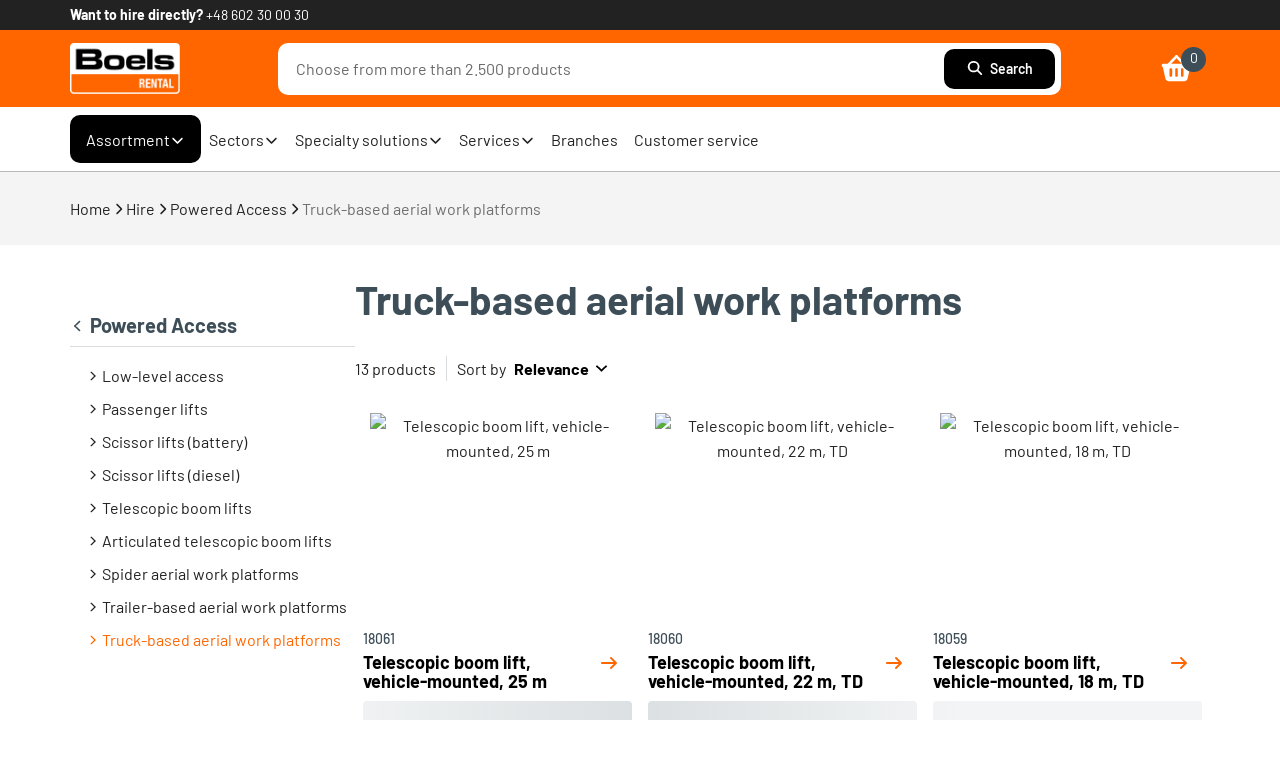

--- FILE ---
content_type: text/html;charset=UTF-8
request_url: https://www.boels.com/en-pl/hire/powered-access/truck-based-aerial-work-platforms/c/grpqvejg
body_size: 289390
content:
<!DOCTYPE html><html lang="en-pl" data-beasties-container><head>
    <meta charset="utf-8">
    <base href="/">
    <meta name="viewport" content="width=device-width, initial-scale=1">
    <!-- Chrome, Firefox OS and Opera -->
    <meta name="theme-color" content="#3E4E58">
    <!-- Windows Phone -->
    <meta name="msapplication-navbutton-color" content="#3E4E58">
    <!-- iOS and Safari -->
    <meta name="apple-mobile-web-app-status-bar-style" content="#3E4E58">
    <style type="text/css" id="fa-auto-css">:root, :host {
  --fa-font-solid: normal 900 1em/1 "Font Awesome 7 Free";
  --fa-font-regular: normal 400 1em/1 "Font Awesome 7 Free";
  --fa-font-light: normal 300 1em/1 "Font Awesome 7 Pro";
  --fa-font-thin: normal 100 1em/1 "Font Awesome 7 Pro";
  --fa-font-duotone: normal 900 1em/1 "Font Awesome 7 Duotone";
  --fa-font-duotone-regular: normal 400 1em/1 "Font Awesome 7 Duotone";
  --fa-font-duotone-light: normal 300 1em/1 "Font Awesome 7 Duotone";
  --fa-font-duotone-thin: normal 100 1em/1 "Font Awesome 7 Duotone";
  --fa-font-brands: normal 400 1em/1 "Font Awesome 7 Brands";
  --fa-font-sharp-solid: normal 900 1em/1 "Font Awesome 7 Sharp";
  --fa-font-sharp-regular: normal 400 1em/1 "Font Awesome 7 Sharp";
  --fa-font-sharp-light: normal 300 1em/1 "Font Awesome 7 Sharp";
  --fa-font-sharp-thin: normal 100 1em/1 "Font Awesome 7 Sharp";
  --fa-font-sharp-duotone-solid: normal 900 1em/1 "Font Awesome 7 Sharp Duotone";
  --fa-font-sharp-duotone-regular: normal 400 1em/1 "Font Awesome 7 Sharp Duotone";
  --fa-font-sharp-duotone-light: normal 300 1em/1 "Font Awesome 7 Sharp Duotone";
  --fa-font-sharp-duotone-thin: normal 100 1em/1 "Font Awesome 7 Sharp Duotone";
  --fa-font-slab-regular: normal 400 1em/1 "Font Awesome 7 Slab";
  --fa-font-slab-press-regular: normal 400 1em/1 "Font Awesome 7 Slab Press";
  --fa-font-whiteboard-semibold: normal 600 1em/1 "Font Awesome 7 Whiteboard";
  --fa-font-thumbprint-light: normal 300 1em/1 "Font Awesome 7 Thumbprint";
  --fa-font-notdog-solid: normal 900 1em/1 "Font Awesome 7 Notdog";
  --fa-font-notdog-duo-solid: normal 900 1em/1 "Font Awesome 7 Notdog Duo";
  --fa-font-etch-solid: normal 900 1em/1 "Font Awesome 7 Etch";
  --fa-font-jelly-regular: normal 400 1em/1 "Font Awesome 7 Jelly";
  --fa-font-jelly-fill-regular: normal 400 1em/1 "Font Awesome 7 Jelly Fill";
  --fa-font-jelly-duo-regular: normal 400 1em/1 "Font Awesome 7 Jelly Duo";
  --fa-font-chisel-regular: normal 400 1em/1 "Font Awesome 7 Chisel";
  --fa-font-utility-semibold: normal 600 1em/1 "Font Awesome 7 Utility";
  --fa-font-utility-duo-semibold: normal 600 1em/1 "Font Awesome 7 Utility Duo";
  --fa-font-utility-fill-semibold: normal 600 1em/1 "Font Awesome 7 Utility Fill";
}

.svg-inline--fa {
  box-sizing: content-box;
  display: var(--fa-display, inline-block);
  height: 1em;
  overflow: visible;
  vertical-align: -0.125em;
  width: var(--fa-width, 1.25em);
}
.svg-inline--fa.fa-2xs {
  vertical-align: 0.1em;
}
.svg-inline--fa.fa-xs {
  vertical-align: 0em;
}
.svg-inline--fa.fa-sm {
  vertical-align: -0.0714285714em;
}
.svg-inline--fa.fa-lg {
  vertical-align: -0.2em;
}
.svg-inline--fa.fa-xl {
  vertical-align: -0.25em;
}
.svg-inline--fa.fa-2xl {
  vertical-align: -0.3125em;
}
.svg-inline--fa.fa-pull-left,
.svg-inline--fa .fa-pull-start {
  float: inline-start;
  margin-inline-end: var(--fa-pull-margin, 0.3em);
}
.svg-inline--fa.fa-pull-right,
.svg-inline--fa .fa-pull-end {
  float: inline-end;
  margin-inline-start: var(--fa-pull-margin, 0.3em);
}
.svg-inline--fa.fa-li {
  width: var(--fa-li-width, 2em);
  inset-inline-start: calc(-1 * var(--fa-li-width, 2em));
  inset-block-start: 0.25em; /* syncing vertical alignment with Web Font rendering */
}

.fa-layers-counter, .fa-layers-text {
  display: inline-block;
  position: absolute;
  text-align: center;
}

.fa-layers {
  display: inline-block;
  height: 1em;
  position: relative;
  text-align: center;
  vertical-align: -0.125em;
  width: var(--fa-width, 1.25em);
}
.fa-layers .svg-inline--fa {
  inset: 0;
  margin: auto;
  position: absolute;
  transform-origin: center center;
}

.fa-layers-text {
  left: 50%;
  top: 50%;
  transform: translate(-50%, -50%);
  transform-origin: center center;
}

.fa-layers-counter {
  background-color: var(--fa-counter-background-color, #ff253a);
  border-radius: var(--fa-counter-border-radius, 1em);
  box-sizing: border-box;
  color: var(--fa-inverse, #fff);
  line-height: var(--fa-counter-line-height, 1);
  max-width: var(--fa-counter-max-width, 5em);
  min-width: var(--fa-counter-min-width, 1.5em);
  overflow: hidden;
  padding: var(--fa-counter-padding, 0.25em 0.5em);
  right: var(--fa-right, 0);
  text-overflow: ellipsis;
  top: var(--fa-top, 0);
  transform: scale(var(--fa-counter-scale, 0.25));
  transform-origin: top right;
}

.fa-layers-bottom-right {
  bottom: var(--fa-bottom, 0);
  right: var(--fa-right, 0);
  top: auto;
  transform: scale(var(--fa-layers-scale, 0.25));
  transform-origin: bottom right;
}

.fa-layers-bottom-left {
  bottom: var(--fa-bottom, 0);
  left: var(--fa-left, 0);
  right: auto;
  top: auto;
  transform: scale(var(--fa-layers-scale, 0.25));
  transform-origin: bottom left;
}

.fa-layers-top-right {
  top: var(--fa-top, 0);
  right: var(--fa-right, 0);
  transform: scale(var(--fa-layers-scale, 0.25));
  transform-origin: top right;
}

.fa-layers-top-left {
  left: var(--fa-left, 0);
  right: auto;
  top: var(--fa-top, 0);
  transform: scale(var(--fa-layers-scale, 0.25));
  transform-origin: top left;
}

.fa-1x {
  font-size: 1em;
}

.fa-2x {
  font-size: 2em;
}

.fa-3x {
  font-size: 3em;
}

.fa-4x {
  font-size: 4em;
}

.fa-5x {
  font-size: 5em;
}

.fa-6x {
  font-size: 6em;
}

.fa-7x {
  font-size: 7em;
}

.fa-8x {
  font-size: 8em;
}

.fa-9x {
  font-size: 9em;
}

.fa-10x {
  font-size: 10em;
}

.fa-2xs {
  font-size: calc(10 / 16 * 1em); /* converts a 10px size into an em-based value that's relative to the scale's 16px base */
  line-height: calc(1 / 10 * 1em); /* sets the line-height of the icon back to that of it's parent */
  vertical-align: calc((6 / 10 - 0.375) * 1em); /* vertically centers the icon taking into account the surrounding text's descender */
}

.fa-xs {
  font-size: calc(12 / 16 * 1em); /* converts a 12px size into an em-based value that's relative to the scale's 16px base */
  line-height: calc(1 / 12 * 1em); /* sets the line-height of the icon back to that of it's parent */
  vertical-align: calc((6 / 12 - 0.375) * 1em); /* vertically centers the icon taking into account the surrounding text's descender */
}

.fa-sm {
  font-size: calc(14 / 16 * 1em); /* converts a 14px size into an em-based value that's relative to the scale's 16px base */
  line-height: calc(1 / 14 * 1em); /* sets the line-height of the icon back to that of it's parent */
  vertical-align: calc((6 / 14 - 0.375) * 1em); /* vertically centers the icon taking into account the surrounding text's descender */
}

.fa-lg {
  font-size: calc(20 / 16 * 1em); /* converts a 20px size into an em-based value that's relative to the scale's 16px base */
  line-height: calc(1 / 20 * 1em); /* sets the line-height of the icon back to that of it's parent */
  vertical-align: calc((6 / 20 - 0.375) * 1em); /* vertically centers the icon taking into account the surrounding text's descender */
}

.fa-xl {
  font-size: calc(24 / 16 * 1em); /* converts a 24px size into an em-based value that's relative to the scale's 16px base */
  line-height: calc(1 / 24 * 1em); /* sets the line-height of the icon back to that of it's parent */
  vertical-align: calc((6 / 24 - 0.375) * 1em); /* vertically centers the icon taking into account the surrounding text's descender */
}

.fa-2xl {
  font-size: calc(32 / 16 * 1em); /* converts a 32px size into an em-based value that's relative to the scale's 16px base */
  line-height: calc(1 / 32 * 1em); /* sets the line-height of the icon back to that of it's parent */
  vertical-align: calc((6 / 32 - 0.375) * 1em); /* vertically centers the icon taking into account the surrounding text's descender */
}

.fa-width-auto {
  --fa-width: auto;
}

.fa-fw,
.fa-width-fixed {
  --fa-width: 1.25em;
}

.fa-ul {
  list-style-type: none;
  margin-inline-start: var(--fa-li-margin, 2.5em);
  padding-inline-start: 0;
}
.fa-ul > li {
  position: relative;
}

.fa-li {
  inset-inline-start: calc(-1 * var(--fa-li-width, 2em));
  position: absolute;
  text-align: center;
  width: var(--fa-li-width, 2em);
  line-height: inherit;
}

/* Heads Up: Bordered Icons will not be supported in the future!
  - This feature will be deprecated in the next major release of Font Awesome (v8)!
  - You may continue to use it in this version *v7), but it will not be supported in Font Awesome v8.
*/
/* Notes:
* --@{v.$css-prefix}-border-width = 1/16 by default (to render as ~1px based on a 16px default font-size)
* --@{v.$css-prefix}-border-padding =
  ** 3/16 for vertical padding (to give ~2px of vertical whitespace around an icon considering it's vertical alignment)
  ** 4/16 for horizontal padding (to give ~4px of horizontal whitespace around an icon)
*/
.fa-border {
  border-color: var(--fa-border-color, #eee);
  border-radius: var(--fa-border-radius, 0.1em);
  border-style: var(--fa-border-style, solid);
  border-width: var(--fa-border-width, 0.0625em);
  box-sizing: var(--fa-border-box-sizing, content-box);
  padding: var(--fa-border-padding, 0.1875em 0.25em);
}

.fa-pull-left,
.fa-pull-start {
  float: inline-start;
  margin-inline-end: var(--fa-pull-margin, 0.3em);
}

.fa-pull-right,
.fa-pull-end {
  float: inline-end;
  margin-inline-start: var(--fa-pull-margin, 0.3em);
}

.fa-beat {
  animation-name: fa-beat;
  animation-delay: var(--fa-animation-delay, 0s);
  animation-direction: var(--fa-animation-direction, normal);
  animation-duration: var(--fa-animation-duration, 1s);
  animation-iteration-count: var(--fa-animation-iteration-count, infinite);
  animation-timing-function: var(--fa-animation-timing, ease-in-out);
}

.fa-bounce {
  animation-name: fa-bounce;
  animation-delay: var(--fa-animation-delay, 0s);
  animation-direction: var(--fa-animation-direction, normal);
  animation-duration: var(--fa-animation-duration, 1s);
  animation-iteration-count: var(--fa-animation-iteration-count, infinite);
  animation-timing-function: var(--fa-animation-timing, cubic-bezier(0.28, 0.84, 0.42, 1));
}

.fa-fade {
  animation-name: fa-fade;
  animation-delay: var(--fa-animation-delay, 0s);
  animation-direction: var(--fa-animation-direction, normal);
  animation-duration: var(--fa-animation-duration, 1s);
  animation-iteration-count: var(--fa-animation-iteration-count, infinite);
  animation-timing-function: var(--fa-animation-timing, cubic-bezier(0.4, 0, 0.6, 1));
}

.fa-beat-fade {
  animation-name: fa-beat-fade;
  animation-delay: var(--fa-animation-delay, 0s);
  animation-direction: var(--fa-animation-direction, normal);
  animation-duration: var(--fa-animation-duration, 1s);
  animation-iteration-count: var(--fa-animation-iteration-count, infinite);
  animation-timing-function: var(--fa-animation-timing, cubic-bezier(0.4, 0, 0.6, 1));
}

.fa-flip {
  animation-name: fa-flip;
  animation-delay: var(--fa-animation-delay, 0s);
  animation-direction: var(--fa-animation-direction, normal);
  animation-duration: var(--fa-animation-duration, 1s);
  animation-iteration-count: var(--fa-animation-iteration-count, infinite);
  animation-timing-function: var(--fa-animation-timing, ease-in-out);
}

.fa-shake {
  animation-name: fa-shake;
  animation-delay: var(--fa-animation-delay, 0s);
  animation-direction: var(--fa-animation-direction, normal);
  animation-duration: var(--fa-animation-duration, 1s);
  animation-iteration-count: var(--fa-animation-iteration-count, infinite);
  animation-timing-function: var(--fa-animation-timing, linear);
}

.fa-spin {
  animation-name: fa-spin;
  animation-delay: var(--fa-animation-delay, 0s);
  animation-direction: var(--fa-animation-direction, normal);
  animation-duration: var(--fa-animation-duration, 2s);
  animation-iteration-count: var(--fa-animation-iteration-count, infinite);
  animation-timing-function: var(--fa-animation-timing, linear);
}

.fa-spin-reverse {
  --fa-animation-direction: reverse;
}

.fa-pulse,
.fa-spin-pulse {
  animation-name: fa-spin;
  animation-direction: var(--fa-animation-direction, normal);
  animation-duration: var(--fa-animation-duration, 1s);
  animation-iteration-count: var(--fa-animation-iteration-count, infinite);
  animation-timing-function: var(--fa-animation-timing, steps(8));
}

@media (prefers-reduced-motion: reduce) {
  .fa-beat,
  .fa-bounce,
  .fa-fade,
  .fa-beat-fade,
  .fa-flip,
  .fa-pulse,
  .fa-shake,
  .fa-spin,
  .fa-spin-pulse {
    animation: none !important;
    transition: none !important;
  }
}
@keyframes fa-beat {
  0%, 90% {
    transform: scale(1);
  }
  45% {
    transform: scale(var(--fa-beat-scale, 1.25));
  }
}
@keyframes fa-bounce {
  0% {
    transform: scale(1, 1) translateY(0);
  }
  10% {
    transform: scale(var(--fa-bounce-start-scale-x, 1.1), var(--fa-bounce-start-scale-y, 0.9)) translateY(0);
  }
  30% {
    transform: scale(var(--fa-bounce-jump-scale-x, 0.9), var(--fa-bounce-jump-scale-y, 1.1)) translateY(var(--fa-bounce-height, -0.5em));
  }
  50% {
    transform: scale(var(--fa-bounce-land-scale-x, 1.05), var(--fa-bounce-land-scale-y, 0.95)) translateY(0);
  }
  57% {
    transform: scale(1, 1) translateY(var(--fa-bounce-rebound, -0.125em));
  }
  64% {
    transform: scale(1, 1) translateY(0);
  }
  100% {
    transform: scale(1, 1) translateY(0);
  }
}
@keyframes fa-fade {
  50% {
    opacity: var(--fa-fade-opacity, 0.4);
  }
}
@keyframes fa-beat-fade {
  0%, 100% {
    opacity: var(--fa-beat-fade-opacity, 0.4);
    transform: scale(1);
  }
  50% {
    opacity: 1;
    transform: scale(var(--fa-beat-fade-scale, 1.125));
  }
}
@keyframes fa-flip {
  50% {
    transform: rotate3d(var(--fa-flip-x, 0), var(--fa-flip-y, 1), var(--fa-flip-z, 0), var(--fa-flip-angle, -180deg));
  }
}
@keyframes fa-shake {
  0% {
    transform: rotate(-15deg);
  }
  4% {
    transform: rotate(15deg);
  }
  8%, 24% {
    transform: rotate(-18deg);
  }
  12%, 28% {
    transform: rotate(18deg);
  }
  16% {
    transform: rotate(-22deg);
  }
  20% {
    transform: rotate(22deg);
  }
  32% {
    transform: rotate(-12deg);
  }
  36% {
    transform: rotate(12deg);
  }
  40%, 100% {
    transform: rotate(0deg);
  }
}
@keyframes fa-spin {
  0% {
    transform: rotate(0deg);
  }
  100% {
    transform: rotate(360deg);
  }
}
.fa-rotate-90 {
  transform: rotate(90deg);
}

.fa-rotate-180 {
  transform: rotate(180deg);
}

.fa-rotate-270 {
  transform: rotate(270deg);
}

.fa-flip-horizontal {
  transform: scale(-1, 1);
}

.fa-flip-vertical {
  transform: scale(1, -1);
}

.fa-flip-both,
.fa-flip-horizontal.fa-flip-vertical {
  transform: scale(-1, -1);
}

.fa-rotate-by {
  transform: rotate(var(--fa-rotate-angle, 0));
}

.svg-inline--fa .fa-primary {
  fill: var(--fa-primary-color, currentColor);
  opacity: var(--fa-primary-opacity, 1);
}

.svg-inline--fa .fa-secondary {
  fill: var(--fa-secondary-color, currentColor);
  opacity: var(--fa-secondary-opacity, 0.4);
}

.svg-inline--fa.fa-swap-opacity .fa-primary {
  opacity: var(--fa-secondary-opacity, 0.4);
}

.svg-inline--fa.fa-swap-opacity .fa-secondary {
  opacity: var(--fa-primary-opacity, 1);
}

.svg-inline--fa mask .fa-primary,
.svg-inline--fa mask .fa-secondary {
  fill: black;
}

.svg-inline--fa.fa-inverse {
  fill: var(--fa-inverse, #fff);
}

.fa-stack {
  display: inline-block;
  height: 2em;
  line-height: 2em;
  position: relative;
  vertical-align: middle;
  width: 2.5em;
}

.fa-inverse {
  color: var(--fa-inverse, #fff);
}

.svg-inline--fa.fa-stack-1x {
  --fa-width: 1.25em;
  height: 1em;
  width: var(--fa-width);
}
.svg-inline--fa.fa-stack-2x {
  --fa-width: 2.5em;
  height: 2em;
  width: var(--fa-width);
}

.fa-stack-1x,
.fa-stack-2x {
  inset: 0;
  margin: auto;
  position: absolute;
  z-index: var(--fa-stack-z-index, auto);
}</style><link rel="icon" type="image/x-icon" href="/assets/images/icons/favicon.ico">

    <!-- Performance Optimizations: Resource Hints -->
    <!-- Preconnect to external domains to establish early connections -->
    <link rel="preconnect" href="https://www.google-analytics.com" crossorigin>
    <link rel="preconnect" href="https://www.googletagmanager.com" crossorigin>

    <!-- Preload critical fonts for faster text rendering (only regular and semibold) -->
    <link rel="preload" href="/assets/fonts/barlow/barlow-v5-latin-ext_latin-regular.woff2" as="font" type="font/woff2" crossorigin>
    <link rel="preload" href="/assets/fonts/barlow/barlow-v5-latin-ext_latin-600.woff2" as="font" type="font/woff2" crossorigin>

    <script rel="prefetch" id="smartedit-injector" src="assets/scripts/webApplicationInjector.js" defer data-smartedit-allow-origin="*.cmrcmm6y-boelstoph1-d1-public.model-t.cc.commerce.ondemand.com:443,
    *.cmrcmm6y-boelstoph1-s1-public.model-t.cc.commerce.ondemand.com:443,
    *.cmrcmm6y-boelstoph1-p1-public.model-t.cc.commerce.ondemand.com:443,
    *.boels.com:443,
    *.google.com:443,
    localhost:9002,
    app.talkjs.com:443,
    vars.hotjar.com:443,
    recaptcha.net:443,
    service.force.com:443,
    *.cookiebot.com:443
  "></script>

    <script id="insert-prevention" src="assets/scripts/insert-prevention.js" type="text/javascript" defer></script>

    <script id="maps-api" src="assets/scripts/maps-init.js" defer></script>
  <style>@media (max-width: 991px){.desktop-view-only{display:none!important}}@media (min-width: 992px){.mobile-view-only{display:none!important}}:root{--boels-primitive-neutral-1000: #000;--boels-primitive-neutral-800: #686868;--boels-primitive-neutral-500: #d1d3d4;--boels-primitive-neutral-200: #eee;--boels-primitive-neutral-0: #fff;--boels-primitive-orange-500: #ff6600;--boels-primitive-orange-100: #ffe2d7;--boels-primitive-blue-1000: #050549;--boels-primitive-blue-500: #0065e0;--boels-primitive-blue-400: #629fe8;--boels-primitive-blue-100: #d4e1ff;--boels-primitive-turqoise-500: #0f6270;--boels-primitive-turqoise-100: #bbdee3;--boels-primitive-green-1000: #003506;--boels-primitive-green-700: #0e5200;--boels-primitive-green-400: #c0ebc5;--boels-primitive-green-100: #cff9e3;--boels-primitive-red-500: #c51f20;--boels-primitive-red-100: #ffdbdf;--boels-primitive-yellow-1000: #6d5200;--boels-primitive-yellow-600: #ffda00;--boels-primitive-yellow-500: #fff200;--boels-primitive-yellow-200: #fcdd9c;--boels-primitive-yellow-100: #fdf6b7}:root{--semantic-token-brand: var(--boels-primitive-orange-500);--semantic-token-action: var(--boels-primitive-orange-500);--semantic-token-active: var(--semantic-token-brand);--semantic-token-success-1000: var(--boels-primitive-green-700);--semantic-token-success-100: var(--boels-primitive-green-400);--semantic-token-warning-1000: var(--boels-primitive-yellow-1000);--semantic-token-warning-100: var(--boels-primitive-yellow-200);--semantic-token-error-1000: var(--boels-primitive-red-500);--semantic-token-error-100: var(--boels-primitive-red-100);--semantic-token-highlight-1000: var(--boels-primitive-orange-500);--semantic-token-highlight-100: var(--boels-primitive-orange-100);--semantic-token-info-1000: var(--boels-primitive-turqoise-500);--semantic-token-info-100: var(--boels-primitive-turqoise-100);--semantic-token-focus-primary: var(--semantic-token-brand);--semantic-token-focus-secondary: var(--boels-primitive-neutral-1000);--semantic-token-disabled-1000: var(--boels-primitive-neutral-500);--semantic-token-disabled-100: var(--boels-primitive-neutral-200)}:root{--color-surface-active: var(--semantic-token-active);--color-surface-base: var(--boels-primitive-neutral-0);--color-surface-brand: var(--semantic-token-brand);--color-surface-disabled: var(--semantic-token-disabled-100);--color-surface-inverted: var(--boels-primitive-neutral-1000);--color-surface-secondary: var(--boels-primitive-neutral-200);--color-surface-success-base: var(--semantic-token-success-100);--color-surface-success-inverted: var(--semantic-token-success-1000);--color-surface-error-base: var(--semantic-token-error-100);--color-surface-error-inverted: var(--semantic-token-error-1000);--color-surface-warning-base: var(--semantic-token-warning-100);--color-surface-warning-inverted: var(--semantic-token-warning-1000);--color-surface-info-base: var(--semantic-token-info-100);--color-surface-info-inverted: var(--semantic-token-info-1000);--color-surface-hover-base: var(--boels-primitive-orange-100);--color-surface-hover-secondary: var(--boels-primitive-neutral-250);--color-surface-hover-base: var(--semantic-token-highlight-100);--color-surface-hover-inverted: var(--semantic-token-highlight-1000)}:root{--color-text-active: var(--semantic-token-brand);--color-text-base: var(--boels-primitive-neutral-1000);--color-text-brand: var(--semantic-token-brand);--color-text-disabled: var(--semantic-token-disabled-1000);--color-text-inverted: var(--boels-primitive-neutral-0);--color-text-inverted-hover: var(--semantic-token-disabled-1000);--color-text-secondary: var(--boels-primitive-neutral-800);--color-text-interactive-base: var(--semantic-token-brand);--color-text-error-base: var(--semantic-token-error-1000);--color-text-error-inverted: var(--semantic-token-error-100);--color-text-info-base: var(--semantic-token-info-1000);--color-text-info-inverted: var(--semantic-token-info-100);--color-text-success-base: var(--semantic-token-success-1000);--color-text-success-inverted: var(--semantic-token-success-100);--color-text-warning-base: var(--semantic-token-warning-1000);--color-text-warning-inverted: var(--semantic-token-warning-100);--color-text-highlight-base: var(--semantic-token-highlight-1000);--color-text-highlight-inverted: var(--semantic-token-highlight-100)}:root{--color-border-base: var(--boels-primitive-neutral-500);--color-border-disabled: var(--semantic-token-disabled-1000);--color-border-inverted: var(--boels-primitive-neutral-0);--color-border-dark: var(--boels-primitive-neutral-1000);--color-border-error-base: var(--semantic-token-error-1000);--color-border-error-inverted: var(--semantic-token-error-100);--color-border-info-base: var(--semantic-token-info-1000);--color-border-info-inverted: var(--semantic-token-info-100);--color-border-success-base: var(--semantic-token-success-1000);--color-border-success-inverted: var(--semantic-token-success-100);--color-border-warning-base: var(--semantic-token-warning-1000);--color-border-warning-inverted: var(--semantic-token-warning-100);--color-border-highlight-base: var(--semantic-token-highlight-1000);--color-border-highlight-inverted: var(--semantic-token-highlight-100)}:root{--color-icon-active: var(--color-text-active);--color-icon-base: var(--color-text-base);--color-icon-brand: var(--color-text-brand);--color-icon-disabled: var(--color-text-disabled);--color-icon-inverted: var(--color-text-inverted);--color-icon-secondary: var(--color-text-secondary);--color-icon-interactive-base: var(--color-text-interactive-base);--color-icon-error-base: var(--color-text-error-base);--color-icon-error-inverted: var(--color-text-error-inverted);--color-icon-info-base: var(--color-text-info-base);--color-icon-info-inverted: var(--color-text-info-inverted);--color-icon-success-base: var(--color-text-success-base);--color-icon-success-inverted: var(--color-text-success-inverted);--color-icon-warning-base: var(--color-text-warning-base);--color-icon-warning-inverted: var(--color-text-warning-inverted);--color-icon-highlight-base: var(--color-text-highlight-base);--color-icon-highlight-inverted: var(--color-text-highlight-inverted)}:root{--boels-color-primary: #ff6600;--boels-color-primary-dark: #de5201;--boels-color-primary-disabled: #ffb380;--boels-color-primary-light: #ffefe5;--boels-color-secondary: #3e4e58;--boels-color-black: #000;--boels-color-white: #fff;--boels-color-success: #199400;--boels-color-danger: #db0002;--boels-color-danger-background: #fde0e1;--boels-color-warning: #ffc107;--boels-color-warning-background: #f3eddf;--boels-color-info: #17a2b8;--boels-color-light: #d3d6db;--boels-color-dark: #212738;--boels-color-background: #f4f4f4;--boels-color-inverse: #fff;--boels-color-text: #222;--boels-color-transparent: transparent;--boels-color-info-box: #fcdd9c;--boels-color-dropdown-hover: #e5f5fb;--boels-color-border: #d0d7da;--boels-color-reset: #b1bdc2;--boels-color-gray: #7f7f7f;--boels-color-gray-100: #f1f1f1;--boels-color-gray-200: #f2f3f4;--boels-color-gray-300: #d8dcde;--boels-color-gray-400: #b8b8b8;--boels-color-gray-500: #a4a4a4;--boels-color-gray-600: #87979e;--boels-color-gray-700: #7f7f7f;--boels-color-gray-800: #3e4e58;--boels-color-gray-850: #333;--boels-color-gray-900: #222;--boels-color-gray-1000: #6e6e6e;--boels-color-blue-500: #0065e0;--boels-color-blue-600: #024fac;--boels-color-yellow-500: #fff200;--boels-color-yellow-600: #ccc652}:root{--boels-line-height-base: 1.6;--boels-font-family-base: Barlow, -apple-system, blinkmacsystemfont, Segoe UI, Roboto, sans-serif, Apple Color Emoji, Segoe UI Emoji, Segoe UI Symbol;--boels-font-family-headings: Barlow, sans-serif;--boels-font-weight-light: 100;--boels-font-weight-normal: 400;--boels-font-weight-medium: 500;--boels-font-weight-semibold: 600;--boels-font-weight-bold: 700;--boels-font-size-base: 1rem;--boels-font-size-hero-large: 3.25rem;--boels-font-size-hero: 2.5rem;--boels-font-size-xxxxl: 2rem;--boels-font-size-xxxl: 1.75rem;--boels-font-size-xxl: 1.5rem;--boels-font-size-xl: 1.25rem;--boels-font-size-lg: 1.125rem;--boels-font-size-md: 1rem;--boels-font-size-sm: .875rem;--boels-font-size-xs: .75rem;--boels-font-size-xxs: .5625rem}:root{--boels-radius-sm: 5px;--boels-radius-md: 10px;--boels-radius-lg: 28px}:root{--boels-space-0: 0;--boels-space-4: .25rem;--boels-space-5: .3125rem;--boels-space-8: .5rem;--boels-space-10: .625rem;--boels-space-12: .75rem;--boels-space-16: 1rem;--boels-space-20: 1.25rem;--boels-space-22: 1.375rem;--boels-space-24: 1.5rem;--boels-space-26: 1.625rem;--boels-space-28: 1.75rem;--boels-space-30: 1.875rem;--boels-space-32: 2rem;--boels-space-36: 2.25rem;--boels-space-40: 2.5rem;--boels-space-44: 2.75rem;--boels-space-48: 3rem;--boels-space-50: 3.125rem;--boels-space-52: 3.25rem;--boels-space-56: 3.5rem;--boels-space-60: 3.75rem;--boels-space-64: 4rem;--boels-space-80: 5rem;--boels-space-84: 5.25rem;--boels-space-96: 6rem;--boels-space-100: 6.25rem;--boels-space-120: 7.5rem}hr{height:0;overflow:visible;margin-top:1rem;margin-bottom:1rem;border:0;border-top:1px solid rgba(0,0,0,.1019607843)}html,body{font-family:Barlow,-apple-system,blinkmacsystemfont,Segoe UI,Roboto,sans-serif,"Apple Color Emoji","Segoe UI Emoji",Segoe UI Symbol;height:100%;margin:0;font-size:var(--boels-font-size-base);font-weight:var(--boels-font-weight-normal);line-height:var(--boels-line-height-base);background-color:var(--boels-color-white);color:#222;text-align:start;-webkit-text-size-adjust:100%}*{box-sizing:border-box}@font-face{font-family:Barlow;font-weight:400;font-style:normal;font-display:swap;src:url(/assets/fonts/barlow/barlow-v5-latin-ext_latin-regular.woff2) format("woff2")}@font-face{font-family:Barlow;font-weight:400;font-style:italic;font-display:swap;src:url(/assets/fonts/barlow/barlow-v5-latin-ext_latin-italic.woff2) format("woff2")}@font-face{font-family:Barlow;font-weight:500;font-style:normal;font-display:swap;src:url(/assets/fonts/barlow/barlow-v5-latin-ext_latin-500.woff2) format("woff2")}@font-face{font-family:Barlow;font-weight:500;font-style:italic;font-display:swap;src:url(/assets/fonts/barlow/barlow-v5-latin-ext_latin-500italic.woff2) format("woff2")}@font-face{font-family:Barlow;font-weight:600;font-style:normal;font-display:swap;src:url(/assets/fonts/barlow/barlow-v5-latin-ext_latin-600.woff2) format("woff2")}@font-face{font-family:Barlow;font-weight:600;font-style:italic;font-display:swap;src:url(/assets/fonts/barlow/barlow-v5-latin-ext_latin-600italic.woff2) format("woff2")}@font-face{font-family:Barlow;font-weight:700;font-style:normal;font-display:swap;src:url(/assets/fonts/barlow/barlow-v5-latin-ext_latin-700.woff2) format("woff2")}@font-face{font-family:Barlow;font-weight:700;font-style:italic;font-display:swap;src:url(/assets/fonts/barlow/barlow-v5-latin-ext_latin-700italic.woff2) format("woff2")}h1,h4,h5{font-family:var(--boels-font-family-headings);font-weight:var(--boels-font-weight-bold);color:var(--boels-color-gray-800);margin:0}h1{font-size:var(--boels-font-size-xxxxl);line-height:2rem}@media (min-width: 768px){h1{font-size:var(--boels-font-size-hero);line-height:2.75rem}}h4{font-size:var(--boels-font-size-xxl);line-height:1.5rem}@media (min-width: 768px){h4{font-size:var(--boels-font-size-xxl);line-height:2.5rem}}h5{font-size:var(--boels-font-size-xl);line-height:1.5rem;font-weight:700}@media (min-width: 768px){h5{line-height:1.75rem}}a{text-decoration:none;color:var(--boels-color-primary)}a:hover{text-decoration:underline}:root{--chat-icon-size: 25px}input,button,a,fa-icon,div{-webkit-tap-highlight-color:transparent}.text-subtle-gray_1000{color:var(--boels-color-gray-1000)!important}.ng-select .ng-has-value .ng-placeholder{display:none}.ng-select .ng-select-container{color:#333;background-color:#fff;border-radius:4px;border:1px solid #ccc;min-height:36px;align-items:center}.ng-select .ng-select-container:hover{box-shadow:0 1px #0000000f}.ng-select .ng-select-container .ng-value-container{align-items:center;padding-left:10px}.ng-select .ng-select-container .ng-value-container .ng-placeholder{color:#999}.ng-select.ng-select-single .ng-select-container{height:36px}.ng-select.ng-select-single .ng-select-container .ng-value-container .ng-input{top:5px;left:0;padding-left:10px;padding-right:50px}.ng-select .ng-arrow-wrapper{width:25px;padding-right:5px}.ng-select .ng-arrow-wrapper:hover .ng-arrow{border-top-color:#666}.ng-select .ng-arrow-wrapper .ng-arrow{border-color:#999 rgba(0,0,0,0) rgba(0,0,0,0);border-style:solid;border-width:5px 5px 2.5px}.ng-select .ng-select-container,.ng-select.ng-select-single .ng-select-container{height:auto;padding:1rem 1.25rem;border-radius:var(--boels-radius-md);transition:border-color .15s ease-in-out,box-shadow .15s ease-in-out}.ng-select .ng-select-container .ng-placeholder,.ng-select.ng-select-single .ng-select-container .ng-placeholder{color:var(--boels-color-gray-1000)}.ng-select .ng-select-container .ng-arrow-wrapper,.ng-select.ng-select-single .ng-select-container .ng-arrow-wrapper{appearance:none;background-image:url("data:image/svg+xml,%3Csvg aria-hidden='true' focusable='false' data-prefix='far' data-icon='angle-down' role='img' xmlns='http://www.w3.org/2000/svg' viewBox='0 0 320 512'%3E%3Cpath fill='%23000' d='M151.5 347.8L3.5 201c-4.7-4.7-4.7-12.3 0-17l19.8-19.8c4.7-4.7 12.3-4.7 17 0L160 282.7l119.7-118.5c4.7-4.7 12.3-4.7 17 0l19.8 19.8c4.7 4.7 4.7 12.3 0 17l-148 146.8c-4.7 4.7-12.3 4.7-17 0z' class=''%3E%3C/path%3E%3C/svg%3E");background-repeat:no-repeat;background-position:right .7em top 50%,0 0;background-size:.65em auto,100%}.ng-select .ng-select-container .ng-arrow-wrapper .ng-arrow,.ng-select.ng-select-single .ng-select-container .ng-arrow-wrapper .ng-arrow{border:none}.ng-select .ng-select-container .ng-value-container .ng-input,.ng-select.ng-select-single .ng-select-container .ng-value-container .ng-input{top:auto!important;left:auto!important}@media screen and (-webkit-min-device-pixel-ratio: 0){.ng-select .ng-select-container input:focus,.ng-select.ng-select-single .ng-select-container input:focus{font-size:16px!important}}:root{--boels-z-index-modal-overlay: 1000;--boels-z-index-modal-panel: 1001;--boels-z-index-sticky: 900;--boels-z-index-header-navigation-submenu: 801;--boels-z-index-header-dropdown: 700;--boels-z-index-search-box-results: 700;--boels-z-index-global-message: 100;--boels-z-index-select: 10;--boels-z-index-default: 2;--boels-z-index-bottom: 1;--boels-z-index-top: 3;--boels-z-index-top-stack: 4;--boels-z-index-background: -1;--boels-z-index-reset: 0}:root{--fa-font-solid: normal 900 1em/1 "Font Awesome 7 Free";--fa-font-regular: normal 400 1em/1 "Font Awesome 7 Free";--fa-font-light: normal 300 1em/1 "Font Awesome 7 Pro";--fa-font-thin: normal 100 1em/1 "Font Awesome 7 Pro";--fa-font-duotone: normal 900 1em/1 "Font Awesome 7 Duotone";--fa-font-duotone-regular: normal 400 1em/1 "Font Awesome 7 Duotone";--fa-font-duotone-light: normal 300 1em/1 "Font Awesome 7 Duotone";--fa-font-duotone-thin: normal 100 1em/1 "Font Awesome 7 Duotone";--fa-font-brands: normal 400 1em/1 "Font Awesome 7 Brands";--fa-font-sharp-solid: normal 900 1em/1 "Font Awesome 7 Sharp";--fa-font-sharp-regular: normal 400 1em/1 "Font Awesome 7 Sharp";--fa-font-sharp-light: normal 300 1em/1 "Font Awesome 7 Sharp";--fa-font-sharp-thin: normal 100 1em/1 "Font Awesome 7 Sharp";--fa-font-sharp-duotone-solid: normal 900 1em/1 "Font Awesome 7 Sharp Duotone";--fa-font-sharp-duotone-regular: normal 400 1em/1 "Font Awesome 7 Sharp Duotone";--fa-font-sharp-duotone-light: normal 300 1em/1 "Font Awesome 7 Sharp Duotone";--fa-font-sharp-duotone-thin: normal 100 1em/1 "Font Awesome 7 Sharp Duotone";--fa-font-slab-regular: normal 400 1em/1 "Font Awesome 7 Slab";--fa-font-slab-press-regular: normal 400 1em/1 "Font Awesome 7 Slab Press";--fa-font-whiteboard-semibold: normal 600 1em/1 "Font Awesome 7 Whiteboard";--fa-font-thumbprint-light: normal 300 1em/1 "Font Awesome 7 Thumbprint";--fa-font-notdog-solid: normal 900 1em/1 "Font Awesome 7 Notdog";--fa-font-notdog-duo-solid: normal 900 1em/1 "Font Awesome 7 Notdog Duo";--fa-font-etch-solid: normal 900 1em/1 "Font Awesome 7 Etch";--fa-font-jelly-regular: normal 400 1em/1 "Font Awesome 7 Jelly";--fa-font-jelly-fill-regular: normal 400 1em/1 "Font Awesome 7 Jelly Fill";--fa-font-jelly-duo-regular: normal 400 1em/1 "Font Awesome 7 Jelly Duo";--fa-font-chisel-regular: normal 400 1em/1 "Font Awesome 7 Chisel";--fa-font-utility-semibold: normal 600 1em/1 "Font Awesome 7 Utility";--fa-font-utility-duo-semibold: normal 600 1em/1 "Font Awesome 7 Utility Duo";--fa-font-utility-fill-semibold: normal 600 1em/1 "Font Awesome 7 Utility Fill"}.svg-inline--fa{box-sizing:content-box;display:var(--fa-display, inline-block);height:1em;overflow:visible;vertical-align:-.125em;width:var(--fa-width, 1.25em)}.svg-inline--fa.fa-2xs{vertical-align:.1em}.svg-inline--fa.fa-xs{vertical-align:0em}.svg-inline--fa.fa-xl{vertical-align:-.25em}.fa-2xs{font-size:.625em;line-height:.1em;vertical-align:.225em}.fa-xs{font-size:.75em;line-height:.0833333333em;vertical-align:.125em}.fa-xl{font-size:1.5em;line-height:.0416666667em;vertical-align:-.125em}@-webkit-keyframes fa-spin{0%{-webkit-transform:rotate(0deg);transform:rotate(0)}to{-webkit-transform:rotate(359deg);transform:rotate(359deg)}}
</style><link rel="stylesheet" href="styles-6HKQ5LXK.css" media="print" onload="this.media='all'"><noscript><link rel="stylesheet" href="styles-6HKQ5LXK.css"></noscript><style ng-app-id="serverApp">[_nghost-serverApp-c546767837]{display:flex;flex-direction:column;min-height:100vh}[_nghost-serverApp-c546767837]   boels-footer[_ngcontent-serverApp-c546767837]{flex:1}[_nghost-serverApp-c546767837]   main[_ngcontent-serverApp-c546767837]{min-height:475px}[_nghost-serverApp-c546767837]   main[_ngcontent-serverApp-c546767837]:has(boels-language-selector-page) ~ boels-footer[_ngcontent-serverApp-c546767837]{flex:0}</style><style ng-app-id="serverApp">.header-top-wrapper[_ngcontent-serverApp-c2926250555]{display:flex;height:30px;justify-content:center;align-items:center}.header-top__container[_ngcontent-serverApp-c2926250555]{background:var(--boels-color-gray-900)}.header-top[_ngcontent-serverApp-c2926250555]{display:flex;justify-content:space-between;align-items:center;width:100%;max-width:1140px;height:30px}.header-top-left[_ngcontent-serverApp-c2926250555]{font-size:var(--boels-font-size-sm);color:var(--boels-color-white)}.header-top-right[_ngcontent-serverApp-c2926250555]{font-size:var(--boels-font-size-xs);display:flex}.header-middle[_ngcontent-serverApp-c2926250555]{display:flex;width:100%;align-items:center;justify-content:space-between;min-height:48px}@media (max-width: 992px) and (min-width: 769px){.header-middle[_ngcontent-serverApp-c2926250555]{min-height:56px}}@media (min-width: 993px){.header-middle[_ngcontent-serverApp-c2926250555]{min-height:77px}}.header-middle[_ngcontent-serverApp-c2926250555]   .header-middle-bars[_ngcontent-serverApp-c2926250555]{margin-right:var(--boels-space-16);color:var(--boels-color-white)}.header-middle-mobile-searchbox[_ngcontent-serverApp-c2926250555]{align-items:center;height:48px;border-bottom:1px solid var(--boels-color-gray-400)}@media (max-width: 992px) and (min-width: 769px){.header-middle-mobile-searchbox[_ngcontent-serverApp-c2926250555]{height:53px}}.header-middle__container[_ngcontent-serverApp-c2926250555]{background-color:var(--boels-color-primary)}.header-middle-wrapper[_ngcontent-serverApp-c2926250555]{display:flex;justify-content:center}.header-middle-item[_ngcontent-serverApp-c2926250555]{max-height:100%;display:flex;align-self:center;align-items:center;position:relative}.header-middle-item-searchbox[_ngcontent-serverApp-c2926250555]{width:100%;margin:0}.header-middle-item-login-indicator[_ngcontent-serverApp-c2926250555]{margin-right:var(--boels-space-16)}.header-middle-item-logo[_ngcontent-serverApp-c2926250555]{display:flex}.header-middle-item-logo[_ngcontent-serverApp-c2926250555]     img{height:30px;width:65px;aspect-ratio:65/30}@media (max-width: 992px) and (min-width: 769px){.header-middle-item-logo[_ngcontent-serverApp-c2926250555]     img{height:40px;width:85px;aspect-ratio:85/40}}@media (min-width: 993px){.header-middle-item-logo[_ngcontent-serverApp-c2926250555]     img{height:51px;width:110px;aspect-ratio:110/51}}.header-middle-item-mini-basket[_ngcontent-serverApp-c2926250555]{margin-right:var(--boels-space-16)}.header-middle-item-mini-basket-icon[_ngcontent-serverApp-c2926250555]{font-size:var(--boels-font-size-xxxl);color:var(--boels-color-white)}.header-middle-item-mini-basket-icon[_ngcontent-serverApp-c2926250555]:hover{color:var(--boels-color-gray-800);transition:.2s}.header-middle-item-mini-basket-count[_ngcontent-serverApp-c2926250555]{--width-height: 25px;position:absolute;color:var(--boels-color-white);height:var(--width-height);width:var(--width-height);border-radius:50%;background:var(--boels-color-gray-800);top:0;left:22px;font-size:var(--boels-font-size-sm);display:flex;justify-content:center}@media (max-width: 575px){.header-middle-item-mini-basket-count[_ngcontent-serverApp-c2926250555]{top:var(--boels-space-4)}}.header.header-countrySelection.header-middle-wrapper[_ngcontent-serverApp-c2926250555]{min-height:56px}@media (min-width: 993px){.header.header-countrySelection.header-middle-wrapper[_ngcontent-serverApp-c2926250555]{min-height:77px}}.header-breadcrumb[_ngcontent-serverApp-c2926250555]{display:flex;align-items:center;justify-content:center;padding-left:15px;padding-right:15px;min-height:65px;background-color:var(--boels-color-background)}.header-breadcrumb-white-background[_ngcontent-serverApp-c2926250555]{background-color:var(--boels-color-white)}.header[_ngcontent-serverApp-c2926250555]   #boels-searchbox[_ngcontent-serverApp-c2926250555]{border:1px solid var(--boels-color-gray-400)}@media (max-width: 992px){.desktop-view[_ngcontent-serverApp-c2926250555]{display:none}}@media (min-width: 993px){.mobile-view[_ngcontent-serverApp-c2926250555]{display:none}}</style><style ng-app-id="serverApp">[_nghost-serverApp-c210920386]{display:block}[_nghost-serverApp-c210920386]:not(.-default)   .boels-global-message__inner.-messages[_ngcontent-serverApp-c210920386]{display:none}.-default[_nghost-serverApp-c210920386]{position:sticky;top:0;z-index:var(--boels-z-index-sticky)}.-default[_nghost-serverApp-c210920386]   .boels-global-message__inner.-cms-component-data[_ngcontent-serverApp-c210920386]{display:none}[_nghost-serverApp-c210920386]   .boels-global-message__inner[_ngcontent-serverApp-c210920386]{background:var(--boels-global-message-background)}[_nghost-serverApp-c210920386]   .boels-global-message__inner[_ngcontent-serverApp-c210920386]   fa-icon[_ngcontent-serverApp-c210920386]{font-size:1.5rem;color:var(--boels-global-message-icon)}[_nghost-serverApp-c210920386]   .boels-global-message__inner.-danger[_ngcontent-serverApp-c210920386]{--boels-global-message-background: #ffdbdf;--boels-global-message-icon: var(--boels-color-danger)}[_nghost-serverApp-c210920386]   .boels-global-message__inner.-info[_ngcontent-serverApp-c210920386]{--boels-global-message-background: #bbdee3;--boels-global-message-icon: var(--boels-color-info)}[_nghost-serverApp-c210920386]   .boels-global-message__inner.-success[_ngcontent-serverApp-c210920386]{--boels-global-message-background: #c0ebc5;--boels-global-message-icon: var(--boels-color-success)}[_nghost-serverApp-c210920386]   .boels-global-message__inner.-warning[_ngcontent-serverApp-c210920386]{--boels-global-message-background: #fcdd9c;--boels-global-message-icon: var(--boels-color-warning)}[_nghost-serverApp-c210920386]   .boels-global-message__content[_ngcontent-serverApp-c210920386]{display:grid;grid-template-columns:1fr max-content;grid-template-rows:repeat(2,max-content);grid-template-areas:"title close-button" "message close-button";grid-gap:.5rem;padding:1.5rem 0;min-height:4.5rem}[_nghost-serverApp-c210920386]   .boels-global-message__content[_ngcontent-serverApp-c210920386]   p[_ngcontent-serverApp-c210920386]{color:var(--boels-color, var(--boels-color-text));font-family:var(--boels-font-family-base);margin:0;max-width:max-content}[_nghost-serverApp-c210920386]   .boels-global-message__content[_ngcontent-serverApp-c210920386]   p[_ngcontent-serverApp-c210920386]:first-of-type{font-weight:var(--boels-font-weight-semibold)}[_nghost-serverApp-c210920386]   .boels-global-message__content[_ngcontent-serverApp-c210920386]   p[_ngcontent-serverApp-c210920386]:focus{outline:.1875rem solid var(--boels-color-blue-500);outline-offset:.125rem;border-radius:.125rem}[_nghost-serverApp-c210920386]   .boels-global-message__title[_ngcontent-serverApp-c210920386]{grid-area:title;margin-top:.5rem}[_nghost-serverApp-c210920386]   .boels-global-message__description[_ngcontent-serverApp-c210920386], [_nghost-serverApp-c210920386]   .boels-global-message__msg[_ngcontent-serverApp-c210920386]{grid-area:message}[_nghost-serverApp-c210920386]   .boels-global-message__icon[_ngcontent-serverApp-c210920386]{display:none;margin-right:.5rem;grid-area:icon}[_nghost-serverApp-c210920386]   .boels-global-message__close-button[_ngcontent-serverApp-c210920386]{--boels-global-message__background: transparent;border:0;outline:0;background:var(--boels-global-message__background);border-radius:var(--boels-radius-sm);cursor:pointer;transition:background .15s ease-in-out,color .15s ease-in-out;width:2.5rem;height:2.5rem;margin-left:auto;grid-area:close-button;transform:translate(.5rem,-.5rem)}[_nghost-serverApp-c210920386]   .boels-global-message__close-button[_ngcontent-serverApp-c210920386]:hover, [_nghost-serverApp-c210920386]   .boels-global-message__close-button[_ngcontent-serverApp-c210920386]:focus{--boels-global-message__background: var(--boels-global-message-icon)}[_nghost-serverApp-c210920386]   .boels-global-message__close-button[_ngcontent-serverApp-c210920386]   fa-icon[_ngcontent-serverApp-c210920386]{color:var(--boels-color-black)}[_nghost-serverApp-c210920386]   .boels-global-message__close-button[_ngcontent-serverApp-c210920386]:focus{outline:.1875rem solid var(--boels-color-blue-500);outline-offset:.125rem;border-radius:.125rem}@media (min-width: 576px){[_nghost-serverApp-c210920386]   .boels-global-message__icon[_ngcontent-serverApp-c210920386]{display:block}[_nghost-serverApp-c210920386]   .boels-global-message__content[_ngcontent-serverApp-c210920386]{align-items:center;grid-template-columns:max-content max-content auto max-content;grid-template-rows:max-content;grid-column-gap:1rem;grid-template-areas:"icon title message close-button";padding:1rem 0}[_nghost-serverApp-c210920386]   .boels-global-message__close-button[_ngcontent-serverApp-c210920386]{transform:translate(0)}}</style><style ng-app-id="serverApp">[_nghost-serverApp-c1383084600]{color:var(--boels-color-inverse);font-size:var(--boels-font-size-sm);line-height:19px;background-color:var(--boels-color-secondary);margin-top:auto;display:block}[_nghost-serverApp-c1383084600]   p[_ngcontent-serverApp-c1383084600]{font-size:var(--boels-font-size);line-height:1.6}</style><style ng-app-id="serverApp">[_nghost-serverApp-c1597478463]{--vertical-aligner--max-width: 540px;display:grid;grid-template-columns:[full-start] auto minmax(0,var(--vertical-aligner--max-width)) auto [full-end];width:100%;height:fit-content;padding:0 var(--boels-space-16)}@media (min-width: 768px){.boels-vertical-aligner--inner-width--default[_nghost-serverApp-c1597478463]{--vertical-aligner--max-width: 720px}}@media (min-width: 992px){.boels-vertical-aligner--inner-width--default[_nghost-serverApp-c1597478463]{--vertical-aligner--max-width: 960px}}@media (min-width: 1200px){.boels-vertical-aligner--inner-width--default[_nghost-serverApp-c1597478463]{--vertical-aligner--max-width: 1140px}}.boels-vertical-aligner--inner-width--wide[_nghost-serverApp-c1597478463]{--vertical-aligner--max-width: 1140px}[_nghost-serverApp-c1597478463]   .boels-vertical-aligner__inner[_ngcontent-serverApp-c1597478463]{width:100%;height:fit-content}[_nghost-serverApp-c1597478463]   .boels-vertical-aligner__inner.default[_ngcontent-serverApp-c1597478463], [_nghost-serverApp-c1597478463]   .boels-vertical-aligner__inner.wide[_ngcontent-serverApp-c1597478463]{grid-column:2}[_nghost-serverApp-c1597478463]   .boels-vertical-aligner__inner.full[_ngcontent-serverApp-c1597478463]{grid-column:full}</style><style type="text/css" data-primeng-style-id="primitive-variables">:root,:host{--p-border-radius-lg:24px;--p-border-radius-md:16px;--p-border-radius-sm:8px;--p-border-radius-xl:32px;--p-border-radius-xs:4px;--p-border-radius-none:0;--p-neutral-50:#fafafa;--p-neutral-100:#f5f5f5;--p-neutral-200:#e5e5e5;--p-neutral-300:#d4d4d4;--p-neutral-400:#a3a3a3;--p-neutral-500:#737373;--p-neutral-600:#525252;--p-neutral-700:#404040;--p-neutral-800:#262626;--p-neutral-900:#171717;--p-neutral-950:#0a0a0a;--p-fuchsia-50:#fdf4ff;--p-fuchsia-100:#fae8ff;--p-fuchsia-200:#f5d0fe;--p-fuchsia-300:#f0abfc;--p-fuchsia-400:#e879f9;--p-fuchsia-500:#d946ef;--p-fuchsia-600:#c026d3;--p-fuchsia-700:#a21caf;--p-fuchsia-800:#86198f;--p-fuchsia-900:#701a75;--p-fuchsia-950:#4a044e;--p-emerald-50:#ecfdf5;--p-emerald-100:#d1fae5;--p-emerald-200:#a7f3d0;--p-emerald-300:#6ee7b7;--p-emerald-400:#34d399;--p-emerald-500:#10b981;--p-emerald-600:#059669;--p-emerald-700:#047857;--p-emerald-800:#065f46;--p-emerald-900:#064e3b;--p-emerald-950:#022c22;--p-yellow-50:#fefce8;--p-yellow-100:#FCDD9C;--p-yellow-200:#FDF6B7;--p-yellow-300:#FFF200;--p-yellow-400:#facc15;--p-yellow-500:#FFDA00;--p-yellow-600:#ca8a04;--p-yellow-700:#a16207;--p-yellow-800:#6D5200;--p-yellow-900:#713f12;--p-yellow-950:#422006;--p-violet-50:#f5f3ff;--p-violet-100:#ede9fe;--p-violet-200:#ddd6fe;--p-violet-300:#c4b5fd;--p-violet-400:#a78bfa;--p-violet-500:#8b5cf6;--p-violet-600:#7c3aed;--p-violet-700:#6d28d9;--p-violet-800:#5b21b6;--p-violet-900:#4c1d95;--p-violet-950:#2e1065;--p-purple-50:#faf5ff;--p-purple-100:#f3e8ff;--p-purple-200:#e9d5ff;--p-purple-300:#d8b4fe;--p-purple-400:#c084fc;--p-purple-500:#a855f7;--p-purple-600:#9333ea;--p-purple-700:#7e22ce;--p-purple-800:#6b21a8;--p-purple-900:#581c87;--p-purple-950:#3b0764;--p-orange-50:#fff8f5;--p-orange-100:#fff3ee;--p-orange-200:#FFE2D7;--p-orange-300:#ffbd91;--p-orange-400:#ff8330;--p-orange-500:#FF6600;--p-orange-600:#ea580c;--p-orange-700:#c2410c;--p-orange-800:#9a3412;--p-orange-900:#7c2d12;--p-orange-950:#431407;--p-indigo-50:#eef2ff;--p-indigo-100:#e0e7ff;--p-indigo-200:#c7d2fe;--p-indigo-300:#a5b4fc;--p-indigo-400:#818cf8;--p-indigo-500:#6366f1;--p-indigo-600:#4f46e5;--p-indigo-700:#4338ca;--p-indigo-800:#3730a3;--p-indigo-900:#312e81;--p-indigo-950:#1e1b4b;--p-stone-50:#fafaf9;--p-stone-100:#f5f5f4;--p-stone-200:#e7e5e4;--p-stone-300:#d6d3d1;--p-stone-400:#a8a29e;--p-stone-500:#78716c;--p-stone-600:#57534e;--p-stone-700:#44403c;--p-stone-800:#292524;--p-stone-900:#1c1917;--p-stone-950:#0c0a09;--p-slate-50:#FFFFFF;--p-slate-100:#F4F4F4;--p-slate-200:#EEEEEE;--p-slate-300:#cbd5e1;--p-slate-400:#D1D3D4;--p-slate-500:#686868;--p-slate-600:#475569;--p-slate-700:#334155;--p-slate-800:#1e293b;--p-slate-900:#0f172a;--p-slate-950:#000000;--p-green-50:#f0fdf4;--p-green-100:#CFF9E3;--p-green-200:#C0EBC5;--p-green-300:#86efac;--p-green-400:#4ade80;--p-green-500:#22c55e;--p-green-600:#16a34a;--p-green-700:#15803d;--p-green-800:#0E5200;--p-green-900:#14532d;--p-green-950:#003506;--p-amber-50:#fffbeb;--p-amber-100:#fef3c7;--p-amber-200:#fde68a;--p-amber-300:#fcd34d;--p-amber-400:#fbbf24;--p-amber-500:#f59e0b;--p-amber-600:#d97706;--p-amber-700:#b45309;--p-amber-800:#92400e;--p-amber-900:#78350f;--p-amber-950:#451a03;--p-zinc-50:#fafafa;--p-zinc-100:#f4f4f5;--p-zinc-200:#e4e4e7;--p-zinc-300:#d4d4d8;--p-zinc-400:#a1a1aa;--p-zinc-500:#71717a;--p-zinc-600:#52525b;--p-zinc-700:#3f3f46;--p-zinc-800:#27272a;--p-zinc-900:#18181b;--p-zinc-950:#09090b;--p-teal-50:#f0fdfa;--p-teal-100:#ccfbf1;--p-teal-200:#99f6e4;--p-teal-300:#5eead4;--p-teal-400:#2dd4bf;--p-teal-500:#14b8a6;--p-teal-600:#0d9488;--p-teal-700:#0f766e;--p-teal-800:#115e59;--p-teal-900:#134e4a;--p-teal-950:#042f2e;--p-rose-50:#fff1f2;--p-rose-100:#ffe4e6;--p-rose-200:#fecdd3;--p-rose-300:#fda4af;--p-rose-400:#fb7185;--p-rose-500:#f43f5e;--p-rose-600:#e11d48;--p-rose-700:#be123c;--p-rose-800:#9f1239;--p-rose-900:#881337;--p-rose-950:#4c0519;--p-pink-50:#fdf2f8;--p-pink-100:#fce7f3;--p-pink-200:#fbcfe8;--p-pink-300:#f9a8d4;--p-pink-400:#f472b6;--p-pink-500:#ec4899;--p-pink-600:#db2777;--p-pink-700:#be185d;--p-pink-800:#9d174d;--p-pink-900:#831843;--p-pink-950:#500724;--p-lime-50:#f7fee7;--p-lime-100:#ecfccb;--p-lime-200:#d9f99d;--p-lime-300:#bef264;--p-lime-400:#a3e635;--p-lime-500:#84cc16;--p-lime-600:#65a30d;--p-lime-700:#4d7c0f;--p-lime-800:#3f6212;--p-lime-900:#365314;--p-lime-950:#1a2e05;--p-gray-50:#f9fafb;--p-gray-100:#f3f4f6;--p-gray-200:#e5e7eb;--p-gray-300:#d1d5db;--p-gray-400:#9ca3af;--p-gray-500:#6b7280;--p-gray-600:#4b5563;--p-gray-700:#374151;--p-gray-800:#1f2937;--p-gray-900:#111827;--p-gray-950:#030712;--p-cyan-50:#ecfeff;--p-cyan-100:#bbdee3;--p-cyan-200:#BBDEE3;--p-cyan-300:#67e8f9;--p-cyan-400:#22d3ee;--p-cyan-500:#06b6d4;--p-cyan-600:#0891b2;--p-cyan-700:#0e7490;--p-cyan-800:#0F6270;--p-cyan-900:#164e63;--p-cyan-950:#083344;--p-blue-50:#eff6ff;--p-blue-100:#dbeafe;--p-blue-200:#D4E1FF;--p-blue-300:#93c5fd;--p-blue-400:#60a5fa;--p-blue-500:#0065E0;--p-blue-600:#2563eb;--p-blue-700:#1d4ed8;--p-blue-800:#1e40af;--p-blue-900:#1e3a8a;--p-blue-950:#050549;--p-sky-50:#f0f9ff;--p-sky-100:#e0f2fe;--p-sky-200:#bae6fd;--p-sky-300:#7dd3fc;--p-sky-400:#38bdf8;--p-sky-500:#0ea5e9;--p-sky-600:#0284c7;--p-sky-700:#0369a1;--p-sky-800:#075985;--p-sky-900:#0c4a6e;--p-sky-950:#082f49;--p-red-50:#fef2f2;--p-red-100:#fee2e2;--p-red-200:#FFDBDF;--p-red-300:#fca5a5;--p-red-400:#f87171;--p-red-500:#C51F20;--p-red-600:#dc2626;--p-red-700:#b91c1c;--p-red-800:#991b1b;--p-red-900:#7f1d1d;--p-red-950:#450a0a;}</style><style type="text/css" data-primeng-style-id="semantic-variables">:root,:host{--p-icon-size:1.2rem;--p-anchor-gutter:2px;--p-disabled-opacity:0.6;--p-transition-duration:0.2s;--p-navigation-submenu-label-padding:0.5rem 0.75rem;--p-navigation-submenu-label-font-weight:600;--p-navigation-submenu-icon-size:0.875rem;--p-navigation-list-gap:2px;--p-navigation-list-padding:0.25rem 0.25rem;--p-navigation-item-gap:0.5rem;--p-navigation-item-padding:0.5rem 0.75rem;--p-navigation-item-border-radius:var(--p-border-radius-sm);--p-form-field-padding-x:0.75rem;--p-form-field-padding-y:0.5rem;--p-form-field-border-radius:var(--p-border-radius-sm);--p-form-field-transition-duration:var(--p-transition-duration);--p-form-field-focus-ring-color:transparent;--p-form-field-focus-ring-style:none;--p-form-field-focus-ring-width:2px;--p-form-field-focus-ring-offset:0;--p-form-field-focus-ring-shadow:0 0 0 0 rgba(0,0,0,0);--p-form-field-sm-font-size:0.875rem;--p-form-field-sm-padding-x:0.625rem;--p-form-field-sm-padding-y:0.375rem;--p-form-field-lg-font-size:1.125rem;--p-form-field-lg-padding-x:0.875rem;--p-form-field-lg-padding-y:0.625rem;--p-focus-ring-color:var(--p-surface-950);--p-focus-ring-style:solid;--p-focus-ring-width:2px;--p-focus-ring-offset:2px;--p-focus-ring-shadow:0 0 0 0 rgba(0,0,0,0);--p-primary-50:var(--p-orange-50);--p-primary-100:var(--p-orange-100);--p-primary-200:var(--p-orange-200);--p-primary-300:var(--p-orange-300);--p-primary-400:var(--p-orange-400);--p-primary-500:var(--p-orange-500);--p-primary-600:var(--p-orange-600);--p-primary-700:var(--p-orange-700);--p-primary-800:var(--p-orange-800);--p-primary-900:var(--p-orange-900);--p-primary-950:var(--p-orange-950);--p-overlay-navigation-shadow:0 4px 6px -1px rgba(0,0,0,0.1),0 2px 4px -2px rgba(0,0,0,0.1);--p-overlay-popover-shadow:0 4px 6px -1px rgba(0,0,0,0.1),0 2px 4px -2px rgba(0,0,0,0.1);--p-overlay-popover-padding:0.75rem;--p-overlay-popover-border-radius:var(--p-border-radius-sm);--p-overlay-select-shadow:0 4px 6px -1px rgba(0,0,0,0.1),0 2px 4px -2px rgba(0,0,0,0.1);--p-overlay-select-border-radius:var(--p-border-radius-sm);--p-overlay-modal-shadow:0 20px 25px -5px rgba(0,0,0,0.1),0 8px 10px -6px rgba(0,0,0,0.1);--p-overlay-modal-padding:1.25rem;--p-overlay-modal-border-radius:var(--p-border-radius-sm);--p-content-border-radius:var(--p-border-radius-md);--p-mask-transition-duration:0.2s;--p-list-gap:0.25rem 0.25rem;--p-list-padding:0.25rem 0.25rem;--p-list-option-group-padding:0.5rem 0.75rem;--p-list-option-group-font-weight:600;--p-list-option-padding:0.5rem 0.75rem;--p-list-option-border-radius:var(--p-border-radius-sm);--p-list-header-padding:0.5rem 1rem 0.25rem 1rem;--p-navigation-submenu-label-color:var(--p-text-muted-color);--p-navigation-submenu-label-background:transparent;--p-navigation-submenu-icon-color:var(--p-surface-500);--p-navigation-submenu-icon-focus-color:var(--p-surface-500);--p-navigation-submenu-icon-active-color:var(--p-surface-500);--p-navigation-item-color:var(--p-text-color);--p-navigation-item-focus-color:var(--p-text-hover-color);--p-navigation-item-active-color:var(--p-text-hover-color);--p-navigation-item-focus-background:var(--p-surface-200);--p-navigation-item-active-background:var(--p-surface-200);--p-navigation-item-icon-color:var(--p-surface-500);--p-navigation-item-icon-focus-color:var(--p-surface-500);--p-navigation-item-icon-active-color:var(--p-surface-500);--p-highlight-color:var(--p-primary-500);--p-highlight-background:var(--p-primary-200);--p-highlight-focus-color:var(--p-primary-500);--p-highlight-focus-background:var(--p-primary-200);--p-form-field-color:var(--p-surface-700);--p-form-field-shadow:0 1px 2px 0 rgba(18,18,23,0.05);--p-form-field-icon-color:var(--p-surface-400);--p-form-field-background:var(--p-surface-0);--p-form-field-border-color:var(--p-surface-300);--p-form-field-disabled-color:var(--p-surface-500);--p-form-field-float-label-color:var(--p-surface-500);--p-form-field-filled-background:var(--p-surface-50);--p-form-field-focus-border-color:var(--p-primary-color);--p-form-field-hover-border-color:var(--p-surface-400);--p-form-field-placeholder-color:var(--p-surface-500);--p-form-field-disabled-background:var(--p-surface-200);--p-form-field-invalid-border-color:var(--p-red-400);--p-form-field-float-label-focus-color:var(--p-surface-500);--p-form-field-filled-focus-background:var(--p-surface-50);--p-form-field-filled-hover-background:var(--p-surface-50);--p-form-field-float-label-active-color:var(--p-surface-500);--p-form-field-float-label-invalid-color:var(--p-form-field-invalid-placeholder-color);--p-form-field-invalid-placeholder-color:var(--p-red-600);--p-surface-0:#ffffff;--p-surface-50:var(--p-slate-50);--p-surface-100:var(--p-slate-100);--p-surface-200:var(--p-slate-200);--p-surface-300:var(--p-slate-300);--p-surface-400:var(--p-slate-400);--p-surface-500:var(--p-slate-500);--p-surface-600:var(--p-slate-600);--p-surface-700:var(--p-slate-700);--p-surface-800:var(--p-slate-800);--p-surface-900:var(--p-slate-900);--p-surface-950:var(--p-slate-950);--p-primary-color:var(--p-primary-500);--p-primary-hover-color:var(--p-primary-600);--p-primary-active-color:var(--p-primary-700);--p-primary-contrast-color:var(--p-surface-950);--p-overlay-popover-color:var(--p-text-color);--p-overlay-popover-background:var(--p-surface-0);--p-overlay-popover-border-color:var(--p-surface-200);--p-overlay-select-color:var(--p-text-color);--p-overlay-select-background:var(--p-surface-0);--p-overlay-select-border-color:var(--p-surface-200);--p-overlay-modal-color:var(--p-text-color);--p-overlay-modal-background:var(--p-surface-0);--p-overlay-modal-border-color:var(--p-surface-200);--p-content-color:var(--p-text-color);--p-content-background:var(--p-surface-0);--p-content-hover-color:var(--p-text-hover-color);--p-content-border-color:var(--p-surface-200);--p-content-hover-background:var(--p-surface-100);--p-text-color:var(--p-surface-950);--p-text-hover-color:var(--p-primary-500);--p-text-muted-color:var(--p-surface-500);--p-text-hover-muted-color:var(--p-surface-500);--p-mask-color:var(--p-surface-200);--p-mask-background:rgba(0,0,0,0.4);--p-list-option-group-color:var(--p-text-muted-color);--p-list-option-group-background:transparent;--p-list-option-color:var(--p-text-color);--p-list-option-focus-color:var(--p-text-hover-color);--p-list-option-selected-color:var(--p-highlight-color);--p-list-option-focus-background:var(--p-surface-200);--p-list-option-selected-background:var(--p-highlight-background);--p-list-option-selected-focus-color:var(--p-highlight-focus-color);--p-list-option-selected-focus-background:var(--p-highlight-focus-background);--p-list-option-icon-color:var(--p-surface-500);--p-list-option-icon-focus-color:var(--p-surface-500);}off{:root,:host{--p-navigation-submenu-label-color:var(--p-text-muted-color);--p-navigation-submenu-label-background:transparent;--p-navigation-submenu-icon-color:var(--p-surface-500);--p-navigation-submenu-icon-focus-color:var(--p-surface-400);--p-navigation-submenu-icon-active-color:var(--p-surface-400);--p-navigation-item-color:var(--p-text-color);--p-navigation-item-focus-color:var(--p-text-hover-color);--p-navigation-item-active-color:var(--p-text-hover-color);--p-navigation-item-focus-background:var(--p-surface-800);--p-navigation-item-active-background:var(--p-surface-800);--p-navigation-item-icon-color:var(--p-surface-500);--p-navigation-item-icon-focus-color:var(--p-surface-400);--p-navigation-item-icon-active-color:var(--p-surface-400);--p-highlight-color:rgba(255,255,255,.87);--p-highlight-background:color-mix(in srgb,var(--p-primary-400),transparent 84%);--p-highlight-focus-color:rgba(255,255,255,.87);--p-highlight-focus-background:color-mix(in srgb,var(--p-primary-400),transparent 76%);--p-form-field-color:var(--p-surface-0);--p-form-field-shadow:0 1px 2px 0 rgba(18,18,23,0.05);--p-form-field-icon-color:var(--p-surface-400);--p-form-field-background:var(--p-surface-950);--p-form-field-border-color:var(--p-surface-600);--p-form-field-disabled-color:var(--p-surface-400);--p-form-field-float-label-color:var(--p-surface-400);--p-form-field-filled-background:var(--p-surface-800);--p-form-field-focus-border-color:var(--p-primary-color);--p-form-field-hover-border-color:var(--p-surface-500);--p-form-field-placeholder-color:var(--p-surface-400);--p-form-field-disabled-background:var(--p-surface-700);--p-form-field-invalid-border-color:var(--p-red-300);--p-form-field-float-label-focus-color:var(--p-surface-400);--p-form-field-filled-focus-background:var(--p-surface-800);--p-form-field-filled-hover-background:var(--p-surface-800);--p-form-field-float-label-active-color:var(--p-surface-400);--p-form-field-float-label-invalid-color:var(--p-form-field-invalid-placeholder-color);--p-form-field-invalid-placeholder-color:var(--p-red-400);--p-surface-0:#ffffff;--p-surface-50:var(--p-zinc-50);--p-surface-100:var(--p-zinc-100);--p-surface-200:var(--p-zinc-200);--p-surface-300:var(--p-zinc-300);--p-surface-400:var(--p-zinc-400);--p-surface-500:var(--p-zinc-500);--p-surface-600:var(--p-zinc-600);--p-surface-700:var(--p-zinc-700);--p-surface-800:var(--p-zinc-800);--p-surface-900:var(--p-zinc-900);--p-surface-950:var(--p-zinc-950);--p-primary-color:var(--p-primary-400);--p-primary-hover-color:var(--p-primary-300);--p-primary-active-color:var(--p-primary-200);--p-primary-contrast-color:var(--p-surface-900);--p-overlay-popover-color:var(--p-text-color);--p-overlay-popover-background:var(--p-surface-900);--p-overlay-popover-border-color:var(--p-surface-700);--p-overlay-select-color:var(--p-text-color);--p-overlay-select-background:var(--p-surface-900);--p-overlay-select-border-color:var(--p-surface-700);--p-overlay-modal-color:var(--p-text-color);--p-overlay-modal-background:var(--p-surface-900);--p-overlay-modal-border-color:var(--p-surface-700);--p-content-color:var(--p-text-color);--p-content-background:var(--p-surface-900);--p-content-hover-color:var(--p-text-hover-color);--p-content-border-color:var(--p-surface-700);--p-content-hover-background:var(--p-surface-800);--p-text-color:var(--p-surface-0);--p-text-hover-color:var(--p-surface-0);--p-text-muted-color:var(--p-surface-400);--p-text-hover-muted-color:var(--p-surface-300);--p-mask-color:var(--p-surface-200);--p-mask-background:rgba(0,0,0,0.6);--p-list-option-group-color:var(--p-text-muted-color);--p-list-option-group-background:transparent;--p-list-option-color:var(--p-text-color);--p-list-option-focus-color:var(--p-text-hover-color);--p-list-option-selected-color:var(--p-highlight-color);--p-list-option-focus-background:var(--p-surface-800);--p-list-option-selected-background:var(--p-highlight-background);--p-list-option-selected-focus-color:var(--p-highlight-focus-color);--p-list-option-selected-focus-background:var(--p-highlight-focus-background);--p-list-option-icon-color:var(--p-surface-500);--p-list-option-icon-focus-color:var(--p-surface-400);}}</style><style type="text/css" data-primeng-style-id="global-variables">:root,:host{color-scheme:light}off{:root,:host{color-scheme:dark}}</style><style type="text/css" data-primeng-style-id="global-style">*,::before,::after{box-sizing:border-box;}.p-connected-overlay{opacity:0;transform:scaleY(0.8);transition:transform 0.12s cubic-bezier(0,0,0.2,1),opacity 0.12s cubic-bezier(0,0,0.2,1);}.p-connected-overlay-visible{opacity:1;transform:scaleY(1);}.p-connected-overlay-hidden{opacity:0;transform:scaleY(1);transition:opacity 0.1s linear;}.p-connected-overlay-enter-from{opacity:0;transform:scaleY(0.8);}.p-connected-overlay-leave-to{opacity:0;}.p-connected-overlay-enter-active{transition:transform 0.12s cubic-bezier(0,0,0.2,1),opacity 0.12s cubic-bezier(0,0,0.2,1);}.p-connected-overlay-leave-active{transition:opacity 0.1s linear;}.p-toggleable-content-enter-from,.p-toggleable-content-leave-to{max-height:0;}.p-toggleable-content-enter-to,.p-toggleable-content-leave-from{max-height:1000px;}.p-toggleable-content-leave-active{overflow:hidden;transition:max-height 0.45s cubic-bezier(0,1,0,1);}.p-toggleable-content-enter-active{overflow:hidden;transition:max-height 1s ease-in-out;}.p-disabled,.p-disabled *{cursor:default;pointer-events:none;user-select:none;}.p-disabled,.p-component:disabled{opacity:var(--p-disabled-opacity);}.pi{font-size:var(--p-icon-size);}.p-icon{width:var(--p-icon-size);height:var(--p-icon-size);}.p-overlay-mask{background:var(--p-mask-background);color:var(--p-mask-color);position:fixed;top:0;left:0;width:100%;height:100%;}.p-overlay-mask-enter{animation:p-overlay-mask-enter-animation var(--p-mask-transition-duration) forwards;}.p-overlay-mask-leave{animation:p-overlay-mask-leave-animation var(--p-mask-transition-duration) forwards;}@keyframes p-overlay-mask-enter-animation{from{background:transparent;}to{background:var(--p-mask-background);}} @keyframes p-overlay-mask-leave-animation{from{background:var(--p-mask-background);}to{background:transparent;}}</style><link rel="canonical" href="https://www.boels.com/en-pl/hire/powered-access/truck-based-aerial-work-platforms/c/grpqvejg"><meta name="robots" content="INDEX, FOLLOW"><style ng-app-id="serverApp">[_nghost-serverApp-c4039650912]   a[_ngcontent-serverApp-c4039650912]{text-decoration:none;color:inherit}</style><style ng-app-id="serverApp">[_nghost-serverApp-c4119991236]{--boels-custom-search--input-horizontal-padding: var(--boels-space-8);width:100%;display:flex;position:relative}[_nghost-serverApp-c4119991236]     boels-media:has(.is-missing){width:70px;height:37.5px}[_nghost-serverApp-c4119991236]   .boels-custom-search-box__label[_ngcontent-serverApp-c4119991236]{display:grid;grid-template-columns:1fr max-content max-content;width:100%;height:var(--boels-space-40);margin:0;border-radius:var(--boels-space-10);background-color:var(--boels-color-white);border:none}@media (min-width: 993px){[_nghost-serverApp-c4119991236]   .boels-custom-search-box__label[_ngcontent-serverApp-c4119991236]{padding:6px 6px 6px var(--boels-space-10)}}[_nghost-serverApp-c4119991236]   .boels-custom-search-box__label.-homepage[_ngcontent-serverApp-c4119991236]:has(input:focus){outline-style:solid;outline-width:3px;outline-color:var(--boels-color-primary);outline-offset:-6px}[_nghost-serverApp-c4119991236]   .boels-custom-search-box__label.-remove-bottom-radius[_ngcontent-serverApp-c4119991236]{border-bottom-left-radius:0;border-bottom-right-radius:0}[_nghost-serverApp-c4119991236]   .boels-custom-search-box__input[_ngcontent-serverApp-c4119991236]{position:static;width:100%;height:auto;background-color:transparent;font-family:Barlow,sans-serif;font-size:var(--boels-font-size-md);padding:var(--boels-custom-search--input-horizontal-padding);border:none;flex-basis:100%;color:var(--boels-color-black)}[_nghost-serverApp-c4119991236]   .boels-custom-search-box__input[_ngcontent-serverApp-c4119991236]:focus{outline:none}[_nghost-serverApp-c4119991236]   .boels-custom-search-box__input[_ngcontent-serverApp-c4119991236]::placeholder{color:var(--color-text-secondary)}[_nghost-serverApp-c4119991236]   .boels-custom-search-box__search-button[_ngcontent-serverApp-c4119991236]{grid-column:3}[_nghost-serverApp-c4119991236]   .boels-custom-search-box__search-button.mobile-view-only[_ngcontent-serverApp-c4119991236]{padding:0 var(--boels-space-8);background-color:var(--boels-color-white);border:none}[_nghost-serverApp-c4119991236]   .boels-custom-search-box__search-button.mobile-view-only[_ngcontent-serverApp-c4119991236]   fa-icon[_ngcontent-serverApp-c4119991236]{color:var(--boels-color-gray-800);font-size:var(--boels-font-size-lg)}[_nghost-serverApp-c4119991236]   .boels-custom-search-box__icon[_ngcontent-serverApp-c4119991236]{--boels-custom-search--icon-color: var(--boels-color-gray-800);--boels-custom-search--font-size: var(--boels-font-size-lg);color:var(--boels-custom-search--icon-color);font-size:var(--boels-custom-search--font-size)}[_nghost-serverApp-c4119991236]   .boels-custom-search-box__icon.-clear-search[_ngcontent-serverApp-c4119991236]{--boels-custom-search--icon-color: var(--boels-color-reset);--boels-custom-search--font-size: var(--boels-font-size-xl);display:flex;align-items:center;padding:var(--boels-space-8);color:var(--boels-color-reset);font-size:var(--boels-font-size-xl);cursor:pointer}[_nghost-serverApp-c4119991236]   .boels-custom-search-box__icon.-clear-search[_ngcontent-serverApp-c4119991236]:hover{color:var(--boels-color-gray)}[_nghost-serverApp-c4119991236]   .boels-custom-search-box__icon.-clear-search[_ngcontent-serverApp-c4119991236]:focus{border-radius:var(--boels-radius-md);outline-style:solid;outline-width:3px;outline-color:var(--boels-color-primary);outline-offset:-6px}[_nghost-serverApp-c4119991236]   .boels-custom-search-box__icon.-search[_ngcontent-serverApp-c4119991236]{--boels-custom-search--font-size: var(--boels-font-size-xxl)}[_nghost-serverApp-c4119991236]   .boels-custom-search-box__results[_ngcontent-serverApp-c4119991236]{display:flex;flex-wrap:wrap;position:absolute;top:52px;left:10%;width:80%;background-color:var(--boels-color-white);z-index:var(--boels-z-index-search-box-results);border-radius:0 0 var(--boels-space-10) var(--boels-space-10);border:1px solid var(--boels-color-gray-400);box-shadow:0 0 1px var(--boels-color-gray-900);border-top:none}[_nghost-serverApp-c4119991236]   .boels-custom-search-box__results.-no-results[_ngcontent-serverApp-c4119991236]   p[_ngcontent-serverApp-c4119991236]{color:var(--boels-color-black);flex:100%;flex-wrap:wrap;font-weight:400;padding:var(--boels-space-10) var(--boels-space-20);margin:0}[_nghost-serverApp-c4119991236]   .boels-custom-search-box__result[_ngcontent-serverApp-c4119991236]{color:var(--boels-color-black);flex:100%;font-weight:var(--boels-font-weight-bold);cursor:pointer}[_nghost-serverApp-c4119991236]   .boels-custom-search-box__result[_ngcontent-serverApp-c4119991236]   .highlight[_ngcontent-serverApp-c4119991236]{font-weight:var(--boels-font-weight-normal)}[_nghost-serverApp-c4119991236]   .boels-custom-search-box__result.active[_ngcontent-serverApp-c4119991236], [_nghost-serverApp-c4119991236]   .boels-custom-search-box__result[_ngcontent-serverApp-c4119991236]:focus, [_nghost-serverApp-c4119991236]   .boels-custom-search-box__result[_ngcontent-serverApp-c4119991236]:hover{background-color:var(--boels-color-dropdown-hover);text-decoration:none}[_nghost-serverApp-c4119991236]   .boels-custom-search-box__result.active[_ngcontent-serverApp-c4119991236]:last-child, [_nghost-serverApp-c4119991236]   .boels-custom-search-box__result[_ngcontent-serverApp-c4119991236]:focus:last-child, [_nghost-serverApp-c4119991236]   .boels-custom-search-box__result[_ngcontent-serverApp-c4119991236]:hover:last-child{border-bottom-left-radius:var(--boels-space-10);border-bottom-right-radius:var(--boels-space-10)}[_nghost-serverApp-c4119991236]   .boels-custom-search-box__result.-suggestion[_ngcontent-serverApp-c4119991236]{line-height:var(--boels-font-size-xxxxl);padding:var(--boels-space-10) var(--boels-space-20)}[_nghost-serverApp-c4119991236]   .boels-custom-search-box__result.-product[_ngcontent-serverApp-c4119991236]{display:flex;align-items:center;line-height:var(--boels-font-size-base);padding:var(--boels-space-8) var(--boels-space-20);font-weight:var(--boels-font-weight-bold)}[_nghost-serverApp-c4119991236]   .boels-custom-search-box__result.-product[_ngcontent-serverApp-c4119991236]   boels-media[_ngcontent-serverApp-c4119991236]{padding-right:var(--boels-space-20);display:flex;align-items:center}[_nghost-serverApp-c4119991236]   .boels-custom-search-box__result.-product[_ngcontent-serverApp-c4119991236]   .name-code[_ngcontent-serverApp-c4119991236]{display:flex;justify-content:center;flex-direction:column}[_nghost-serverApp-c4119991236]   .boels-custom-search-box__result.-product[_ngcontent-serverApp-c4119991236]   .name-code[_ngcontent-serverApp-c4119991236]   .name[_ngcontent-serverApp-c4119991236]{margin-bottom:var(--boels-space-4)}[_nghost-serverApp-c4119991236]   .boels-custom-search-box__result.-product[_ngcontent-serverApp-c4119991236]   .name-code[_ngcontent-serverApp-c4119991236]   .code[_ngcontent-serverApp-c4119991236]{font-size:var(--boels-font-size-sm);font-weight:var(--boels-font-weight-normal)}[_nghost-serverApp-c4119991236]   .boels-custom-search-box__result.-product[_ngcontent-serverApp-c4119991236]     .search-results-highlight{font-weight:var(--boels-font-weight-normal);font-style:normal}@media (max-width: 576px){[_nghost-serverApp-c4119991236]   .boels-custom-search-box__label[_ngcontent-serverApp-c4119991236]{position:relative}[_nghost-serverApp-c4119991236]   .boels-custom-search-box__label.-homepage[_ngcontent-serverApp-c4119991236]{--boels-custom-search--input-horizontal-padding: 1rem}}@media (max-width: 992px){[_nghost-serverApp-c4119991236]   .boels-custom-search-box__results[_ngcontent-serverApp-c4119991236]{width:100%;top:var(--boels-space-40);left:0}[_nghost-serverApp-c4119991236]   .boels-custom-search-box__label.-header[_ngcontent-serverApp-c4119991236]{padding-left:0}[_nghost-serverApp-c4119991236]   .boels-custom-search-box__label.-header[_ngcontent-serverApp-c4119991236]   .boels-custom-search-box__input[_ngcontent-serverApp-c4119991236]{padding-left:0}}@media (min-width: 992px){[_nghost-serverApp-c4119991236]   .boels-custom-search-box__label[_ngcontent-serverApp-c4119991236]{flex:0 1 80%;margin:auto;height:52px}}</style><style ng-app-id="serverApp">@keyframes _ngcontent-serverApp-c4225978959_spin{0%{transform:rotate(0)}to{transform:rotate(360deg)}}[_nghost-serverApp-c4225978959]{--boels-button--border-radius: var(--boels-radius-md);--boels-button--min-height: 3.5rem;--boels-button--text-decoration: none;--boels-button--font-weight: 600;--boels-button--font-size: 1rem;--boels-button--line-height: var(--boels-button--font-size);--boels-button--flex-direction: row;--boels-button--transition: .15s transform ease-in-out;--boels-button--padding: var(--boels-space-8) var(--boels-space-20);--boels-button--outline-color: none;--boels-button--outline-width: 0;--boels-button--outline-offset: 0;display:inline-grid;grid-template-columns:1fr minmax(0,auto) 1fr;align-items:center;grid-column-gap:var(--boels-space-8);font-weight:var(--boels-button--font-weight);font-family:var(--boels-font-family-base);font-size:var(--boels-button--font-size);line-height:var(--boels-button--line-height);text-transform:none;text-align:center;text-decoration:var(--boels-button--text-decoration)!important;height:auto;max-height:none;min-height:var(--boels-button--min-height);min-width:auto;padding:var(--boels-button--padding);width:fit-content;color:var(--boels-button--color);cursor:pointer;border-radius:var(--boels-button--border-radius);border-color:var(--boels-button--border-color);background:var(--boels-button--background);border-width:.125rem;border-style:solid;outline:var(--boels-button--outline-color) solid var(--boels-button--outline-width);outline-offset:var(--boels-button--outline-offset)}@media screen and (-webkit-min-device-pixel-ratio: 0){[_nghost-serverApp-c4225978959]{transition:color 0ms}}[_nghost-serverApp-c4225978959]   .boels-button__icon[_ngcontent-serverApp-c4225978959]{justify-self:end;grid-row:1;grid-column:1}[_nghost-serverApp-c4225978959]   .boels-button__content[_ngcontent-serverApp-c4225978959]{grid-row:1;grid-column:2;transition:var(--boels-button--transition)}[_nghost-serverApp-c4225978959]   .boels-button__icon--action[_ngcontent-serverApp-c4225978959]{--boels-button--transition: .15s transform ease-in-out, .15s opacity ease-in-out;grid-row:1;grid-column:3;transition:var(--boels-button--transition)}[_nghost-serverApp-c4225978959]   fa-icon[_ngcontent-serverApp-c4225978959]{color:var(--boels-button--color);transition:var(--boels-button--transition);width:16px;height:16px}[_nghost-serverApp-c4225978959]   fa-icon.-loading-icon[_ngcontent-serverApp-c4225978959]     svg{animation:_ngcontent-serverApp-c4225978959_spin 1.5s linear infinite}[_nghost-serverApp-c4225978959]   fa-icon.boels-button__icon--action[_ngcontent-serverApp-c4225978959]{opacity:0}.-square[_nghost-serverApp-c4225978959]{--boels-button--border-radius: var(--boels-radius-md)}.-pill[_nghost-serverApp-c4225978959]{--boels-button--border-radius: 999px}.-md[_nghost-serverApp-c4225978959]{--boels-button--min-height: 3.5rem}.-sm[_nghost-serverApp-c4225978959]{--boels-button--font-size: .875rem;--boels-button--padding: var(--boels-space-8);--boels-button--min-height: 2rem}[_nghost-serverApp-c4225978959]   .boels-button__content[_ngcontent-serverApp-c4225978959], [_nghost-serverApp-c4225978959]   .boels-button__icon[_ngcontent-serverApp-c4225978959], [_nghost-serverApp-c4225978959]   .boels-button__icon--action[_ngcontent-serverApp-c4225978959]{transform:var(--boels-button--animation--start)}[_nghost-serverApp-c4225978959]:disabled   .boels-button__content[_ngcontent-serverApp-c4225978959], [_nghost-serverApp-c4225978959]:disabled   .boels-button__icon[_ngcontent-serverApp-c4225978959], [_nghost-serverApp-c4225978959]:disabled   .boels-button__icon--action[_ngcontent-serverApp-c4225978959], [_nghost-serverApp-c4225978959]:focus   .boels-button__content[_ngcontent-serverApp-c4225978959], [_nghost-serverApp-c4225978959]:focus   .boels-button__icon[_ngcontent-serverApp-c4225978959], [_nghost-serverApp-c4225978959]:focus   .boels-button__icon--action[_ngcontent-serverApp-c4225978959], [_nghost-serverApp-c4225978959]:hover   .boels-button__content[_ngcontent-serverApp-c4225978959], [_nghost-serverApp-c4225978959]:hover   .boels-button__icon[_ngcontent-serverApp-c4225978959], [_nghost-serverApp-c4225978959]:hover   .boels-button__icon--action[_ngcontent-serverApp-c4225978959]{transform:var(--boels-button--animation--end)}[_nghost-serverApp-c4225978959]:disabled   .boels-button__icon--action[_ngcontent-serverApp-c4225978959], [_nghost-serverApp-c4225978959]:focus   .boels-button__icon--action[_ngcontent-serverApp-c4225978959], [_nghost-serverApp-c4225978959]:hover   .boels-button__icon--action[_ngcontent-serverApp-c4225978959]{opacity:1}.-show-action-icon.-no-icon[_nghost-serverApp-c4225978959]   .boels-button__icon[_ngcontent-serverApp-c4225978959], .-show-action-icon.-no-icon[_nghost-serverApp-c4225978959]   .boels-button__content[_ngcontent-serverApp-c4225978959]{--boels-button--animation--start: translateX(-12px);--boels-button--animation--end: translateX(-16px)}.-show-action-icon.-no-icon[_nghost-serverApp-c4225978959]   .boels-button__icon--action[_ngcontent-serverApp-c4225978959]{--boels-button--animation--start: translateX(-12px);--boels-button--animation--end: translateX(-8px)}.-show-action-icon.-has-icon[_nghost-serverApp-c4225978959]   .boels-button__icon[_ngcontent-serverApp-c4225978959], .-show-action-icon.-has-icon[_nghost-serverApp-c4225978959]   .boels-button__content[_ngcontent-serverApp-c4225978959]{--boels-button--animation--start: translateX(0);--boels-button--animation--end: translateX(-4px)}.-show-action-icon.-has-icon[_nghost-serverApp-c4225978959]   .boels-button__icon--action[_ngcontent-serverApp-c4225978959]{--boels-button--animation--start: translateX(0);--boels-button--animation--end: translateX(4px)}.-show-action-icon[_nghost-serverApp-c4225978959]   .boels-button__icon--action[_ngcontent-serverApp-c4225978959]{opacity:1}[_nghost-serverApp-c4225978959]:not(.-show-action-icon).-none   .boels-button__icon--action[_ngcontent-serverApp-c4225978959]{opacity:0}[_nghost-serverApp-c4225978959]:not(.-show-action-icon).-none.-has-icon   .boels-button__icon[_ngcontent-serverApp-c4225978959], [_nghost-serverApp-c4225978959]:not(.-show-action-icon).-none.-has-icon   .boels-button__content[_ngcontent-serverApp-c4225978959]{--boels-button--animation--start: translateX(8px);--boels-button--animation--end: translateX(8px)}[_nghost-serverApp-c4225978959]:not(.-show-action-icon).-none.-has-icon   .boels-button__icon--action[_ngcontent-serverApp-c4225978959]{--boels-button--animation--start: translateX(0);--boels-button--animation--end: translateX(0)}[_nghost-serverApp-c4225978959]:not(.-show-action-icon).-none.-no-icon{display:inline-flex}[_nghost-serverApp-c4225978959]:not(.-show-action-icon).-none.-no-icon   .boels-button__icon[_ngcontent-serverApp-c4225978959], [_nghost-serverApp-c4225978959]:not(.-show-action-icon).-none.-no-icon   .boels-button__content[_ngcontent-serverApp-c4225978959]{--boels-button--animation--start: translateX(0);--boels-button--animation--end: translateX(0)}[_nghost-serverApp-c4225978959]:not(.-show-action-icon).-none.-no-icon   .boels-button__icon--action[_ngcontent-serverApp-c4225978959]{--boels-button--animation--start: translateX(0);--boels-button--animation--end: translateX(0)}[_nghost-serverApp-c4225978959]:not(.-show-action-icon).-previous.-has-icon   .boels-button__icon[_ngcontent-serverApp-c4225978959], [_nghost-serverApp-c4225978959]:not(.-show-action-icon).-previous.-has-icon   .boels-button__content[_ngcontent-serverApp-c4225978959]{--boels-button--animation--start: translateX(12px);--boels-button--animation--end: translateX(0px)}[_nghost-serverApp-c4225978959]:not(.-show-action-icon).-previous.-has-icon   .boels-button__icon--action[_ngcontent-serverApp-c4225978959]{--boels-button--animation--start: translateX(8px);--boels-button--animation--end: translateX(0)}[_nghost-serverApp-c4225978959]:not(.-show-action-icon).-previous.-no-icon   .boels-button__icon[_ngcontent-serverApp-c4225978959], [_nghost-serverApp-c4225978959]:not(.-show-action-icon).-previous.-no-icon   .boels-button__content[_ngcontent-serverApp-c4225978959]{--boels-button--animation--start: translateX(0);--boels-button--animation--end: translateX(-8px)}[_nghost-serverApp-c4225978959]:not(.-show-action-icon).-previous.-no-icon   .boels-button__icon--action[_ngcontent-serverApp-c4225978959]{--boels-button--animation--start: translateX(0px);--boels-button--animation--end: translateX(-8px)}[_nghost-serverApp-c4225978959]:not(.-show-action-icon).-next.-has-icon   .boels-button__icon[_ngcontent-serverApp-c4225978959], [_nghost-serverApp-c4225978959]:not(.-show-action-icon).-next.-has-icon   .boels-button__content[_ngcontent-serverApp-c4225978959]{--boels-button--animation--start: translateX(12px);--boels-button--animation--end: translateX(0px)}[_nghost-serverApp-c4225978959]:not(.-show-action-icon).-next.-has-icon   .boels-button__icon--action[_ngcontent-serverApp-c4225978959]{--boels-button--animation--start: translateX(-4px);--boels-button--animation--end: translateX(0)}[_nghost-serverApp-c4225978959]:not(.-show-action-icon).-next.-no-icon   .boels-button__icon[_ngcontent-serverApp-c4225978959], [_nghost-serverApp-c4225978959]:not(.-show-action-icon).-next.-no-icon   .boels-button__content[_ngcontent-serverApp-c4225978959]{--boels-button--animation--start: translateX(0);--boels-button--animation--end: translateX(-8px)}[_nghost-serverApp-c4225978959]:not(.-show-action-icon).-next.-no-icon   .boels-button__icon--action[_ngcontent-serverApp-c4225978959]{--boels-button--animation--start: translateX(-16px);--boels-button--animation--end: translateX(-8px)}[_nghost-serverApp-c4225978959]:not(.-show-action-icon).-upward.-has-icon   .boels-button__icon[_ngcontent-serverApp-c4225978959], [_nghost-serverApp-c4225978959]:not(.-show-action-icon).-upward.-has-icon   .boels-button__content[_ngcontent-serverApp-c4225978959]{--boels-button--animation--start: translateX(12px);--boels-button--animation--end: translateX(0px)}[_nghost-serverApp-c4225978959]:not(.-show-action-icon).-upward.-has-icon   .boels-button__icon--action[_ngcontent-serverApp-c4225978959]{--boels-button--animation--start: translate(-4px, 8px);--boels-button--animation--end: translate(-4px, 0)}[_nghost-serverApp-c4225978959]:not(.-show-action-icon).-upward.-no-icon   .boels-button__icon[_ngcontent-serverApp-c4225978959], [_nghost-serverApp-c4225978959]:not(.-show-action-icon).-upward.-no-icon   .boels-button__content[_ngcontent-serverApp-c4225978959]{--boels-button--animation--start: translateX(0);--boels-button--animation--end: translateX(-8px)}[_nghost-serverApp-c4225978959]:not(.-show-action-icon).-upward.-no-icon   .boels-button__icon--action[_ngcontent-serverApp-c4225978959]{--boels-button--animation--start: translate(-8px, 8px);--boels-button--animation--end: translate(-8px, 0)}[_nghost-serverApp-c4225978959]:not(.-show-action-icon).-downward.-has-icon   .boels-button__icon[_ngcontent-serverApp-c4225978959], [_nghost-serverApp-c4225978959]:not(.-show-action-icon).-downward.-has-icon   .boels-button__content[_ngcontent-serverApp-c4225978959]{--boels-button--animation--start: translateX(12px);--boels-button--animation--end: translateX(0px)}[_nghost-serverApp-c4225978959]:not(.-show-action-icon).-downward.-has-icon   .boels-button__icon--action[_ngcontent-serverApp-c4225978959]{--boels-button--animation--start: translate(-4px, -8px);--boels-button--animation--end: translate(0, 0)}[_nghost-serverApp-c4225978959]:not(.-show-action-icon).-downward.-no-icon   .boels-button__icon[_ngcontent-serverApp-c4225978959], [_nghost-serverApp-c4225978959]:not(.-show-action-icon).-downward.-no-icon   .boels-button__content[_ngcontent-serverApp-c4225978959]{--boels-button--animation--start: translateX(0);--boels-button--animation--end: translateX(-8px)}[_nghost-serverApp-c4225978959]:not(.-show-action-icon).-downward.-no-icon   .boels-button__icon--action[_ngcontent-serverApp-c4225978959]{--boels-button--animation--start: translate(-8px, -8px);--boels-button--animation--end: translate(-8px, 0)}</style><style ng-app-id="serverApp">.-main[_nghost-serverApp-c4225978959]{--boels-button--background: var(--boels-color-blue-500);--boels-button--border-color: var(--boels-button--background);--boels-button--color: var(--boels-color-white)}.-main[_nghost-serverApp-c4225978959]:hover:not(:disabled){--boels-button--background: var(--boels-color-black)}.-main[_nghost-serverApp-c4225978959]:focus:not(:disabled), .-main[_nghost-serverApp-c4225978959]:focus:not(:active){--boels-button--outline-color: var(--boels-color-black);--boels-button--outline-width: 3px;--boels-button--outline-offset: 3px}.-main[_nghost-serverApp-c4225978959]:active:not(:disabled){--boels-button--outline-color: var(--boels-color-black);--boels-button--outline-offset: 0;--boels-button--outline-width: 6px;--boels-button--background: var(--boels-color-blue-500)}.-main[_nghost-serverApp-c4225978959]:disabled{--boels-button--background: #629fe8;--boels-button--border-color: var(--boels-button--background);--boels-button--color: var(--boels-color-white)}</style><style ng-app-id="serverApp">.-primary-brand[_nghost-serverApp-c4225978959]:focus:not(:disabled), .-primary-brand[_nghost-serverApp-c4225978959]:focus:not(:active){--boels-button--outline-width: 3px;--boels-button--outline-offset: 3px}.-primary-brand[_nghost-serverApp-c4225978959]:active:not(:disabled){--boels-button--outline-offset: 0;--boels-button--outline-width: 5px}.-primary-brand.-base[_nghost-serverApp-c4225978959]{--boels-button--background: var(--boels-color-primary);--boels-button--border-color: var(--boels-button--background);--boels-button--color: var(--boels-color-black)}.-primary-brand.-base[_nghost-serverApp-c4225978959]:hover:not(:disabled){--boels-button--background: var(--boels-color-black);--boels-button--border-color: var(--boels-button--background);--boels-button--color: var(--boels-color-white)}.-primary-brand.-base[_nghost-serverApp-c4225978959]:focus:not(:disabled), .-primary-brand.-base[_nghost-serverApp-c4225978959]:focus:not(:active){--boels-button--outline-color: var(--boels-color-black)}.-primary-brand.-base[_nghost-serverApp-c4225978959]:active:not(:disabled){--boels-button--outline-color: var(--boels-color-black);--boels-button--background: var(--boels-color-primary)}.-primary-brand.-inverted[_nghost-serverApp-c4225978959]{--boels-button--background: var(--boels-color-yellow-500);--boels-button--border-color: var(--boels-button--background);--boels-button--color: var(--boels-color-black)}.-primary-brand.-inverted[_nghost-serverApp-c4225978959]:hover:not(:disabled){--boels-button--background: var(--boels-color-white);--boels-button--border-color: var(--boels-button--background);--boels-button--color: var(--boels-color-black)}.-primary-brand.-inverted[_nghost-serverApp-c4225978959]:focus:not(:disabled), .-primary-brand.-inverted[_nghost-serverApp-c4225978959]:focus:not(:active){--boels-button--outline-color: var(--boels-color-white)}.-primary-brand.-inverted[_nghost-serverApp-c4225978959]:active:not(:disabled){--boels-button--background: transparent;--boels-button--color: var(--boels-color-yellow-500);--boels-button--border-color: var(--boels-button--color);--boels-button--outline-color: var(--boels-button--color)}.-primary-brand.-brand[_nghost-serverApp-c4225978959]{--boels-button--background: var(--boels-color-black);--boels-button--border-color: var(--boels-button--background);--boels-button--color: var(--boels-color-white)}.-primary-brand.-brand[_nghost-serverApp-c4225978959]:hover:not(:disabled){--boels-button--background: var(--boels-color-white);--boels-button--border-color: var(--boels-button--background);--boels-button--color: var(--boels-color-black)}.-primary-brand.-brand[_nghost-serverApp-c4225978959]:focus:not(:disabled), .-primary-brand.-brand[_nghost-serverApp-c4225978959]:focus:not(:active){--boels-button--outline-color: var(--boels-color-black)}.-primary-brand.-brand[_nghost-serverApp-c4225978959]:active:not(:disabled){--boels-button--color: var(--boels-color-white);--boels-button--background: var(--boels-color-black)}.-primary-brand[_nghost-serverApp-c4225978959]:disabled{--boels-button--background: #e6e6e6;--boels-button--border-color: var(--boels-button--background);--boels-button--color: #666666}</style><style ng-app-id="serverApp">.-primary-black[_nghost-serverApp-c4225978959]{--boels-button--background: var(--boels-color-black);--boels-button--border-color: var(--boels-button--background);--boels-button--color: var(--boels-color-white)}.-primary-black[_nghost-serverApp-c4225978959]:hover:not(:disabled){--boels-button--background: var(--boels-color-primary);--boels-button--border-color: var(--boels-button--background);--boels-button--color: var(--boels-color-black)}.-primary-black[_nghost-serverApp-c4225978959]:focus:not(:disabled), .-primary-black[_nghost-serverApp-c4225978959]:focus:not(:active){--boels-button--outline-width: 3px;--boels-button--outline-offset: 3px;--boels-button--outline-color: var(--boels-color-black)}.-primary-black[_nghost-serverApp-c4225978959]:active:not(:disabled){--boels-button--outline-offset: 0;--boels-button--outline-width: 5px;--boels-button--outline-color: var(--boels-color-black);--boels-button--background: var(--boels-color-primary)}.-primary-black[_nghost-serverApp-c4225978959]:disabled{--boels-button--background: #e6e6e6;--boels-button--border-color: var(--boels-button--background);--boels-button--color: #666666}</style><style ng-app-id="serverApp">.-secondary[_nghost-serverApp-c4225978959]{--boels-button--outline-offset: 0}.-secondary[_nghost-serverApp-c4225978959]:hover:not(:disabled){--boels-button--outline-width: 2px}.-secondary[_nghost-serverApp-c4225978959]:focus:not(:disabled), .-secondary[_nghost-serverApp-c4225978959]:focus:not(:active){--boels-button--outline-width: 3px}.-secondary[_nghost-serverApp-c4225978959]:active:not(:disabled){--boels-button--outline-width: 5px;--boels-button--outline-offset: 0}.-secondary.-base[_nghost-serverApp-c4225978959]{--boels-button--background: var(--boels-color-white);--boels-button--border-color: var(--boels-color-black);--boels-button--color: var(--boels-color-black)}.-secondary.-base[_nghost-serverApp-c4225978959]:hover:not(:disabled), .-secondary.-base[_nghost-serverApp-c4225978959]:active:not(:disabled){--boels-button--outline-color: var(--boels-button--border-color)}.-secondary.-base[_nghost-serverApp-c4225978959]:focus:not(:disabled), .-secondary.-base[_nghost-serverApp-c4225978959]:focus:not(:active){--boels-button--outline-color: #ff6600}.-secondary.-inverted[_nghost-serverApp-c4225978959]{--boels-button--background: transparent;--boels-button--border-color: var(--boels-color-white);--boels-button--color: var(--boels-color-white)}.-secondary.-inverted[_nghost-serverApp-c4225978959]:hover:not(:disabled), .-secondary.-inverted[_nghost-serverApp-c4225978959]:active:not(:disabled){--boels-button--outline-color: var(--boels-button--color)}.-secondary.-inverted[_nghost-serverApp-c4225978959]:focus:not(:disabled), .-secondary.-inverted[_nghost-serverApp-c4225978959]:focus:not(:active){--boels-button--outline-color: #ff6600}.-secondary.-brand[_nghost-serverApp-c4225978959]{--boels-button--background: transparent;--boels-button--border-color: var(--boels-color-black);--boels-button--color: var(--boels-color-black)}.-secondary.-brand[_nghost-serverApp-c4225978959]:hover:not(:disabled), .-secondary.-brand[_nghost-serverApp-c4225978959]:active:not(:disabled){--boels-button--outline-color: var(--boels-button--border-color)}.-secondary.-brand[_nghost-serverApp-c4225978959]:focus:not(:disabled), .-secondary.-brand[_nghost-serverApp-c4225978959]:focus:not(:active){--boels-button--outline-color: var(--boels-color-white)}.-secondary[_nghost-serverApp-c4225978959]:disabled{--boels-button--background: #e6e6e6;--boels-button--border-color: var(--boels-button--background);--boels-button--color: #666666}</style><style ng-app-id="serverApp">[_nghost-serverApp-c2963084405]{--boels-navigation-color: var(--boels-color-gray-900);--boels-navigation-background: var(--boels-color-white);--boels-navigation-main-menu__anchor__bar-transform: scaleX(0);--boels-navigation-main-menu__anchor__bar-opacity: .5;display:block;width:100%;position:relative;border-bottom:1px solid var(--boels-color-gray-400);background:var(--boels-navigation-background)}[_nghost-serverApp-c2963084405]   ul[_ngcontent-serverApp-c2963084405]{margin:0;padding:0}[_nghost-serverApp-c2963084405]   ul[_ngcontent-serverApp-c2963084405]   li[_ngcontent-serverApp-c2963084405]{list-style-type:none}[_nghost-serverApp-c2963084405]   a[_ngcontent-serverApp-c2963084405]{color:var(--boels-navigation-color);cursor:pointer}[_nghost-serverApp-c2963084405]   .boels-navigation__main-menu__list[_ngcontent-serverApp-c2963084405]{display:flex;flex-direction:row;align-items:center;gap:3rem;height:4rem}[_nghost-serverApp-c2963084405]   .boels-navigation__main-menu__item[_ngcontent-serverApp-c2963084405]{--boels-navigation-submenu-display: none;--boels-navigation-main-menu__item-color: var(--boels-navigation-color);--boels-navigation-main-menu__item-background: transparent;--boels-navigation-main-menu__item__icon-transform: rotateX(0deg)}[_nghost-serverApp-c2963084405]   .boels-navigation__main-menu__item[_ngcontent-serverApp-c2963084405]:first-child{--boels-navigation-main-menu__item-color: var(--boels-color-white);--boels-navigation-main-menu__item-background: var(--boels-color-black)}[_nghost-serverApp-c2963084405]   .boels-navigation__main-menu__item.-submenu-open[_ngcontent-serverApp-c2963084405]{--boels-navigation-submenu-display: block;--boels-navigation-main-menu__item__icon-transform: rotateX(180deg);--boels-navigation-main-menu__anchor__bar-transform: scaleX(1) translateX(-8px);--boels-navigation-main-menu__anchor__bar-opacity: 1}[_nghost-serverApp-c2963084405]   .boels-navigation__main-menu__item.-submenu-open[_ngcontent-serverApp-c2963084405] > *[_ngcontent-serverApp-c2963084405]:not(.-assortment){--boels-navigation-main-menu__item-color: var(--boels-color-primary)}[_nghost-serverApp-c2963084405]   .boels-navigation__main-menu__item.-submenu-open[_ngcontent-serverApp-c2963084405]:first-child{--boels-navigation-submenu-display: grid}[_nghost-serverApp-c2963084405]   .boels-navigation__main-menu__anchor[_ngcontent-serverApp-c2963084405]{position:relative;display:flex;align-items:center;flex-direction:row;gap:var(--boels-space-8);width:max-content;color:var(--boels-navigation-main-menu__item-color);background:var(--boels-navigation-main-menu__item-background);border-radius:var(--boels-radius-md);height:3rem;text-decoration:none;cursor:pointer;margin:var(--boels-space-8) 0;padding:var(--boels-space-8)}[_nghost-serverApp-c2963084405]   .boels-navigation__main-menu__anchor[_ngcontent-serverApp-c2963084405]:focus-visible{outline-style:solid;outline-width:3px;outline-color:var(--boels-color-primary);outline-offset:0}[_nghost-serverApp-c2963084405]   .boels-navigation__main-menu__anchor.-assortment[_ngcontent-serverApp-c2963084405]{padding:var(--boels-space-8) var(--boels-space-16)}[_nghost-serverApp-c2963084405]   .boels-navigation__main-menu__anchor.-assortment[_ngcontent-serverApp-c2963084405]:focus-visible{outline-style:solid;outline-width:3px;outline-color:var(--boels-color-black);outline-offset:3px}[_nghost-serverApp-c2963084405]   .boels-navigation__main-menu__anchor.-default[_ngcontent-serverApp-c2963084405]:hover:not(.-has-submenu){--boels-navigation-main-menu__item-color: var(--boels-color-primary);--boels-navigation-main-menu__anchor__bar-transform: scaleX(1) translateX(-8px);--boels-navigation-main-menu__anchor__bar-opacity: 1}[_nghost-serverApp-c2963084405]   .boels-navigation__main-menu__anchor[_ngcontent-serverApp-c2963084405]:not(.-assortment):after{content:"";display:block;border-bottom:solid .25rem var(--boels-color-primary);transition:transform .3s ease-in-out;transform:var(--boels-navigation-main-menu__anchor__bar-transform);width:100%;position:absolute;bottom:-.5rem;opacity:var(--boels-navigation-main-menu__anchor__bar-opacity);transform-origin:center}[_nghost-serverApp-c2963084405]   .boels-navigation__main-menu__anchor[_ngcontent-serverApp-c2963084405]   fa-icon[_ngcontent-serverApp-c2963084405]{color:inherit;transition:.15s linear transform;transform-origin:center 55%;transform:var(--boels-navigation-main-menu__item__icon-transform)}[_nghost-serverApp-c2963084405]   .boels-navigation__submenu__container[_ngcontent-serverApp-c2963084405]{position:absolute;display:var(--boels-navigation-submenu-display);background-color:var(--boels-color-white);max-width:100vw!important;width:100%!important;left:0!important;right:0!important;z-index:20;cursor:auto;border-bottom:1px solid var(--boels-color-gray-400);border-top:1px solid var(--boels-color-gray-400);box-shadow:0 1rem .5rem -.5rem #0000001a}[_nghost-serverApp-c2963084405]   .boels-navigation__submenu__container.-default[_ngcontent-serverApp-c2963084405]{padding:var(--boels-space-24) 0 var(--boels-space-32) 0}[_nghost-serverApp-c2963084405]   .boels-navigation__submenu__container.-default[_ngcontent-serverApp-c2963084405]   .boels-navigation__submenu__list[_ngcontent-serverApp-c2963084405]{display:grid;grid-auto-columns:auto;grid-column-gap:var(--boels-space-16);grid-row-gap:var(--boels-space-16);grid-template-columns:1fr 24px 1fr 24px 1fr 24px 1fr}[_nghost-serverApp-c2963084405]   .boels-navigation__submenu__container.-default[_ngcontent-serverApp-c2963084405]   .boels-navigation__submenu__list__divider[_ngcontent-serverApp-c2963084405]{width:.0625rem;border-right:.0625rem dashed var(--color-border-base);height:100%}[_nghost-serverApp-c2963084405]   .boels-navigation__submenu__container.-default[_ngcontent-serverApp-c2963084405]   .boels-navigation__submenu__list__column[_ngcontent-serverApp-c2963084405]{display:flex;flex-direction:column;gap:var(--boels-space-16)}[_nghost-serverApp-c2963084405]   .boels-navigation__submenu__container.-assortment[_ngcontent-serverApp-c2963084405]{grid-template-columns:minmax(calc(50vw - 220px),35vw) auto}[_nghost-serverApp-c2963084405]   .boels-navigation__submenu__container.-assortment[_ngcontent-serverApp-c2963084405]   .boels-navigation__submenu__list[_ngcontent-serverApp-c2963084405]{background:var(--boels-navigation-background)}[_nghost-serverApp-c2963084405]   .boels-navigation__submenu__container.-assortment[_ngcontent-serverApp-c2963084405]   .boels-navigation__submenu__list[_ngcontent-serverApp-c2963084405]:first-child{--boels-navigation-background: var(--boels-color-gray-200);padding-top:var(--boels-space-40);padding-bottom:var(--boels-space-32);display:flex;align-items:flex-end;flex-direction:column}[_nghost-serverApp-c2963084405]   .boels-navigation__submenu__container.-assortment[_ngcontent-serverApp-c2963084405]   .boels-navigation__submenu__list[_ngcontent-serverApp-c2963084405]:first-child   h4[_ngcontent-serverApp-c2963084405]{width:23rem;padding:0 var(--boels-space-24);margin-bottom:var(--boels-space-24)}[_nghost-serverApp-c2963084405]   .boels-navigation__submenu__category-title[_ngcontent-serverApp-c2963084405]{display:inline-block;font-weight:700;margin-bottom:var(--boels-space-16)}[_nghost-serverApp-c2963084405]   .boels-navigation__submenu__category-title[_ngcontent-serverApp-c2963084405]:focus-visible{border-radius:var(--boels-radius-sm);outline-style:solid;outline-width:3px;outline-color:var(--boels-color-primary);outline-offset:3px}[_nghost-serverApp-c2963084405]   .boels-navigation__submenu__item[_ngcontent-serverApp-c2963084405]{cursor:pointer}[_nghost-serverApp-c2963084405]   .boels-navigation__submenu__item.-assortment.-left[_ngcontent-serverApp-c2963084405]{display:flex;align-items:center;justify-content:flex-end;flex-direction:row;height:3rem;padding:0 var(--boels-space-24);width:100%}[_nghost-serverApp-c2963084405]   .boels-navigation__submenu__item.-assortment.-left[_ngcontent-serverApp-c2963084405]   span[_ngcontent-serverApp-c2963084405]{display:flex;align-items:center;flex-direction:row;gap:var(--boels-space-8);justify-content:space-between;width:20rem}[_nghost-serverApp-c2963084405]   .boels-navigation__submenu__item.-assortment.-left[_ngcontent-serverApp-c2963084405]   span[_ngcontent-serverApp-c2963084405]   fa-icon[_ngcontent-serverApp-c2963084405]{transition:transform .1s ease-in-out}[_nghost-serverApp-c2963084405]   .boels-navigation__submenu__item.-assortment.-left[_ngcontent-serverApp-c2963084405]:focus-visible{border-radius:var(--boels-radius-md);outline-style:solid;outline-width:3px;outline-color:var(--boels-color-primary);outline-offset:-6px}[_nghost-serverApp-c2963084405]   .boels-navigation__submenu__item.-assortment.-left[_ngcontent-serverApp-c2963084405]:active, [_nghost-serverApp-c2963084405]   .boels-navigation__submenu__item.-assortment.-left[_ngcontent-serverApp-c2963084405]:hover, [_nghost-serverApp-c2963084405]   .boels-navigation__submenu__item.-assortment.-left[_ngcontent-serverApp-c2963084405]:focus, [_nghost-serverApp-c2963084405]   .boels-navigation__submenu__item.-assortment.-left.-active[_ngcontent-serverApp-c2963084405]{background-color:var(--boels-color-white);font-weight:700;--boels-navigation-color: var(--boels-color-black)}[_nghost-serverApp-c2963084405]   .boels-navigation__submenu__item.-assortment.-left[_ngcontent-serverApp-c2963084405]:active   fa-icon[_ngcontent-serverApp-c2963084405], [_nghost-serverApp-c2963084405]   .boels-navigation__submenu__item.-assortment.-left[_ngcontent-serverApp-c2963084405]:hover   fa-icon[_ngcontent-serverApp-c2963084405], [_nghost-serverApp-c2963084405]   .boels-navigation__submenu__item.-assortment.-left[_ngcontent-serverApp-c2963084405]:focus   fa-icon[_ngcontent-serverApp-c2963084405], [_nghost-serverApp-c2963084405]   .boels-navigation__submenu__item.-assortment.-left.-active[_ngcontent-serverApp-c2963084405]   fa-icon[_ngcontent-serverApp-c2963084405]{transform:translate(.5rem)}[_nghost-serverApp-c2963084405]   .boels-navigation__submenu__children__container[_ngcontent-serverApp-c2963084405]{display:flex;flex-direction:row;gap:var(--boels-space-32);padding:var(--boels-space-40) var(--boels-space-96) var(--boels-space-16) var(--boels-space-96)}[_nghost-serverApp-c2963084405]   .boels-navigation__submenu__children__container[_ngcontent-serverApp-c2963084405]   ul[_ngcontent-serverApp-c2963084405]{display:flex;flex-direction:column;gap:var(--boels-space-16);max-width:10rem;min-width:7.5rem}@media (min-width: 1151px){[_nghost-serverApp-c2963084405]   .boels-navigation__submenu__children__container[_ngcontent-serverApp-c2963084405]   ul[_ngcontent-serverApp-c2963084405]{width:10rem}}[_nghost-serverApp-c2963084405]   .boels-navigation__submenu__children__container[_ngcontent-serverApp-c2963084405]   ul[_ngcontent-serverApp-c2963084405]   li[_ngcontent-serverApp-c2963084405]{display:flex;width:100%}[_nghost-serverApp-c2963084405]   .boels-navigation__submenu__children__container[_ngcontent-serverApp-c2963084405]   ul[_ngcontent-serverApp-c2963084405]   li[_ngcontent-serverApp-c2963084405]   a[_ngcontent-serverApp-c2963084405]{overflow:hidden;text-overflow:ellipsis;width:100%}[_nghost-serverApp-c2963084405]   .boels-navigation__submenu__children__container[_ngcontent-serverApp-c2963084405]   ul[_ngcontent-serverApp-c2963084405]   li[_ngcontent-serverApp-c2963084405]   a[_ngcontent-serverApp-c2963084405]:focus-visible{border-radius:var(--boels-radius-sm);outline-style:solid;outline-width:3px;outline-color:var(--boels-color-primary);outline-offset:3px}[_nghost-serverApp-c2963084405]   .boels-navigation__submenu__children__category-title[_ngcontent-serverApp-c2963084405]{display:inline-block;font-weight:700;height:4rem}[_nghost-serverApp-c2963084405]   .boels-navigation__submenu__children__category-title[_ngcontent-serverApp-c2963084405]:focus-visible{outline:none}[_nghost-serverApp-c2963084405]   .boels-navigation__submenu__children__category-title[_ngcontent-serverApp-c2963084405]:focus-visible   span[_ngcontent-serverApp-c2963084405]{display:block;border-radius:var(--boels-radius-sm);outline-style:solid;outline-width:3px;outline-color:var(--boels-color-primary);outline-offset:3px}[_nghost-serverApp-c2963084405]   .boels-navigation__submenu__children__item[_ngcontent-serverApp-c2963084405]{line-height:1.125rem}[_nghost-serverApp-c2963084405]   .boels-navigation__submenu__children__item[_ngcontent-serverApp-c2963084405]   a[_ngcontent-serverApp-c2963084405]:focus-visible{border-radius:var(--boels-radius-sm);outline-style:solid;outline-width:3px;outline-color:var(--boels-color-primary);outline-offset:3px}[_nghost-serverApp-c2963084405]   .boels-navigation__submenu__children__loading[_ngcontent-serverApp-c2963084405]{display:flex;flex-direction:column;gap:var(--boels-space-16)}</style><style ng-app-id="serverApp">[_nghost-serverApp-c929604578]{display:flex;flex-direction:column;gap:var(--boels-space-16);padding:var(--boels-space-24) 0;background-color:var(--boels-color-background)}.background--white[_nghost-serverApp-c929604578]{background-color:var(--boels-color-white)}[_nghost-serverApp-c929604578]   .breadcrumbs[_ngcontent-serverApp-c929604578]{display:flex;flex-direction:row;gap:var(--boels-space-12)}[_nghost-serverApp-c929604578]   .breadcrumb__link[_ngcontent-serverApp-c929604578]{display:none}[_nghost-serverApp-c929604578]   .breadcrumb__link[_ngcontent-serverApp-c929604578]:not( .breadcrumb__link:last-child):hover{text-decoration:underline}[_nghost-serverApp-c929604578]   .breadcrumb__link--mobile[_ngcontent-serverApp-c929604578]{display:block}@media (min-width: 993px){[_nghost-serverApp-c929604578]   .breadcrumb__link[_ngcontent-serverApp-c929604578]{display:block}}[_nghost-serverApp-c929604578]   .breadcrumb__icon--desktop[_ngcontent-serverApp-c929604578]{display:none}@media (min-width: 993px){[_nghost-serverApp-c929604578]   .breadcrumb__icon--desktop[_ngcontent-serverApp-c929604578]{display:block}}@media (min-width: 993px){[_nghost-serverApp-c929604578]   .breadcrumb__icon--mobile[_ngcontent-serverApp-c929604578]{display:none}}[_nghost-serverApp-c929604578]   .breadcrumb__back[_ngcontent-serverApp-c929604578]{display:flex;align-items:center;justify-content:center;gap:var(--boels-space-12);cursor:pointer;width:fit-content}[_nghost-serverApp-c929604578]   .breadcrumb__back[_ngcontent-serverApp-c929604578]:hover{text-decoration:underline}</style><style ng-app-id="serverApp">[_nghost-serverApp-c1299116322]{display:block;padding-bottom:var(--boels-space-120)}[_nghost-serverApp-c1299116322]   .product-list-template[_ngcontent-serverApp-c1299116322]{display:flex;flex-direction:column-reverse;align-items:center;width:100%;max-width:none}[_nghost-serverApp-c1299116322]   .product-list-template[_ngcontent-serverApp-c1299116322]   .right[_ngcontent-serverApp-c1299116322]{padding-top:10px;width:100%}[_nghost-serverApp-c1299116322]   .product-list-template[_ngcontent-serverApp-c1299116322]   .left[_ngcontent-serverApp-c1299116322]{width:100%}@media (max-width: 992px){.product-list-template[_ngcontent-serverApp-c1299116322]{overflow-anchor:none}}@media (min-width: 992px){[_nghost-serverApp-c1299116322]{padding:0 var(--boels-space-20) var(--boels-space-120) var(--boels-space-20)}.SearchResultsListPageTemplate[_nghost-serverApp-c1299116322]   .product-list-template[_ngcontent-serverApp-c1299116322]{display:grid;grid-template-columns:30% 1fr}[_nghost-serverApp-c1299116322]   .product-list-template[_ngcontent-serverApp-c1299116322]{flex-direction:row-reverse;align-items:unset;margin:auto;max-width:1140px;gap:2rem}[_nghost-serverApp-c1299116322]   .product-list-template[_ngcontent-serverApp-c1299116322]   .left[_ngcontent-serverApp-c1299116322]{max-width:25%;background-color:var(--boels-color-transparent);padding-top:var(--boels-space-60)}[_nghost-serverApp-c1299116322]   .product-list-template[_ngcontent-serverApp-c1299116322]   .right[_ngcontent-serverApp-c1299116322]{max-width:75%;flex:1}}</style><link rel="alternate" hreflang="de-at" href="https://www.boels.com/de-at/mieten/arbeitsbuehnen/autohebebuehnen/c/grpqvejg"><link rel="alternate" hreflang="en-at" href="https://www.boels.com/en-at/hire/powered-access/truck-based-aerial-work-platforms/c/grpqvejg"><link rel="alternate" hreflang="en-be" href="https://www.boels.com/en-be/hire/powered-access/truck-based-aerial-work-platforms/c/grpqvejg"><link rel="alternate" hreflang="fr-be" href="https://www.boels.com/fr-be/louer/nacelles-elevatrices/nacelles-sur-vehicule/c/grpqvejg"><link rel="alternate" hreflang="nl-be" href="https://www.boels.com/nl-be/huren/hoogwerkers/autohoogwerkers/c/grpqvejg"><link rel="alternate" hreflang="de-ch" href="https://www.boels.com/de-ch/mieten/arbeitsbuehnen/autohebebuehnen/c/grpqvejg"><link rel="alternate" hreflang="en-ch" href="https://www.boels.com/en-ch/hire/powered-access/truck-based-aerial-work-platforms/c/grpqvejg"><link rel="alternate" hreflang="fr-ch" href="https://www.boels.com/fr-ch/louer/nacelles-elevatrices/nacelles-sur-vehicule/c/grpqvejg"><link rel="alternate" hreflang="it-ch" href="https://www.boels.com/it-ch/noleggio/piattaforme-aeree/piattaforme-aeree-autocarrate/c/grpqvejg"><link rel="alternate" hreflang="cs-cz" href="https://www.boels.com/cs-cz/pronajem/vysokozdvizne-pracovni-plosiny/automobilove-pracovni-plosiny/c/grpqvejg"><link rel="alternate" hreflang="en-cz" href="https://www.boels.com/en-cz/hire/powered-access/truck-based-aerial-work-platforms/c/grpqvejg"><link rel="alternate" hreflang="de-de" href="https://www.boels.com/de-de/mieten/arbeitsbuehnen/autohebebuehnen/c/grpqvejg"><link rel="alternate" hreflang="en-de" href="https://www.boels.com/en-de/hire/powered-access/truck-based-aerial-work-platforms/c/grpqvejg"><link rel="alternate" hreflang="hu-hu" href="https://www.boels.com/hu-hu/koelcsoenzes/gepi-meghajtasu-szerelesi-celu-szemelyemeles/tehergepjarmure-szerelt-emelokosarak/c/grpqvejg"><link rel="alternate" hreflang="en-hu" href="https://www.boels.com/en-hu/hire/powered-access/truck-based-aerial-work-platforms/c/grpqvejg"><link rel="alternate" hreflang="it-it" href="https://www.boels.com/it-it/noleggio/piattaforme-aeree/piattaforme-aeree-autocarrate/c/grpqvejg"><link rel="alternate" hreflang="en-it" href="https://www.boels.com/en-it/hire/powered-access/truck-based-aerial-work-platforms/c/grpqvejg"><link rel="alternate" hreflang="de-lu" href="https://www.boels.com/de-lu/mieten/arbeitsbuehnen/autohebebuehnen/c/grpqvejg"><link rel="alternate" hreflang="fr-lu" href="https://www.boels.com/fr-lu/louer/nacelles-elevatrices/nacelles-sur-vehicule/c/grpqvejg"><link rel="alternate" hreflang="en-lu" href="https://www.boels.com/en-lu/hire/powered-access/truck-based-aerial-work-platforms/c/grpqvejg"><link rel="alternate" hreflang="nl-nl" href="https://www.boels.com/nl-nl/huren/hoogwerkers/autohoogwerkers/c/grpqvejg"><link rel="alternate" hreflang="x-default" href="https://www.boels.com/en-nl/hire/powered-access/truck-based-aerial-work-platforms/c/grpqvejg"><link rel="alternate" hreflang="sk-sk" href="https://www.boels.com/sk-sk/prenajat/vysokozdvizne-pracovne-plosiny/automobilove-plosiny/c/grpqvejg"><link rel="alternate" hreflang="en-sk" href="https://www.boels.com/en-sk/hire/powered-access/truck-based-aerial-work-platforms/c/grpqvejg"><link rel="alternate" hreflang="pl-pl" href="https://www.boels.com/pl-pl/wynajem/podnosniki/podnosniki-koszowe-samochodowe/c/grpqvejg"><link rel="alternate" hreflang="en-pl" href="https://www.boels.com/en-pl/hire/powered-access/truck-based-aerial-work-platforms/c/grpqvejg"><link rel="alternate" hreflang="hr-hr" href="https://www.boels.com/hr-hr/najam/oprema-za-rad-na-visini/platforme-za-rad-na-visini-montirane-na-kamion/c/grpqvejg"><link rel="alternate" hreflang="en-hr" href="https://www.boels.com/en-hr/hire/powered-access/truck-based-aerial-work-platforms/c/grpqvejg"><link rel="alternate" hreflang="sl-si" href="https://www.boels.com/sl-si/najem/dvizne-kosare-in-ploscadi/avtokosare/c/grpqvejg"><link rel="alternate" hreflang="en-si" href="https://www.boels.com/en-si/hire/powered-access/truck-based-aerial-work-platforms/c/grpqvejg"><script id="json-ld" type="application/ld+json">[{"@context":"https://schema.org","@type":"Organization","name":"Boels Polska Sp.z o","url":"https://www.boels.com/en-pl","logo":"https://mediahub.boels.com/m/6f5e901208702d82/online-boels-rental-logo.png","sameAs":["https://www.linkedin.com/company/boels-rental","https://www.facebook.com/Boels.Rental/","https://www.youtube.com/channel/UCj6vdOwgM6-6rOi_vEBv4bA","https://www.twitter.com/boelsrental"],"contactPoint":[{"@type":"ContactPoint","telephone":"+48602300030","contactType":"customer service"}]},{"@context":"http://schema.org","@type":"BreadcrumbList","itemListElement":[{"@type":"ListItem","position":1,"item":{"@id":"https://www.boels.com/en-pl/","name":"Home"}},{"@type":"ListItem","position":2,"item":{"@id":"https://www.boels.com/en-pl/hire/c/1","name":"Hire"}},{"@type":"ListItem","position":3,"item":{"@id":"https://www.boels.com/en-pl/hire/powered-access/c/ak94cgsr","name":"Powered Access"}},{"@type":"ListItem","position":4,"item":{"@id":"https://www.boels.com/en-pl/hire/powered-access/truck-based-aerial-work-platforms/c/grpqvejg","name":"Truck-based aerial work platforms"}}]}]</script><style ng-app-id="serverApp">@media (max-width: 991px){.desktop-view-only[_ngcontent-serverApp-c3393778770]{display:none!important}}@media (min-width: 992px){.mobile-view-only[_ngcontent-serverApp-c3393778770]{display:none!important}}.boels-product-grid__container[_ngcontent-serverApp-c3393778770]   h1[_ngcontent-serverApp-c3393778770]{margin-top:var(--boels-space-20);margin-bottom:var(--boels-space-12);line-height:3.1rem;overflow:hidden;text-overflow:ellipsis;width:100%}.boels-product-grid__options[_ngcontent-serverApp-c3393778770]{display:flex;padding-top:var(--boels-space-20);padding-bottom:var(--boels-space-24)}.boels-product-grid__seo-description[_ngcontent-serverApp-c3393778770]{margin-top:var(--boels-space-20);margin-bottom:var(--boels-space-32)}.boels-product-grid__seo-description[_ngcontent-serverApp-c3393778770]     p{margin-top:0;margin-bottom:var(--boels-space-20)}.boels-product-grid__seo-text[_ngcontent-serverApp-c3393778770]{margin-top:0}.boels-product-grid__seo-text[_ngcontent-serverApp-c3393778770]     p{margin-top:0}.boels-product-grid__spinner-container[_ngcontent-serverApp-c3393778770]{justify-content:center}boels-back-to-top[_ngcontent-serverApp-c3393778770]{margin-left:.5rem}boels-compare-products-menu[_ngcontent-serverApp-c3393778770]{position:fixed;bottom:0;left:50%;transform:translate(-50%);width:100%;z-index:var(--boels-z-index-modal-panel);max-width:25rem}@media (min-width: 768px){.boels-product-grid__products[_ngcontent-serverApp-c3393778770]{display:grid;grid-template-columns:repeat(2,1fr);grid-row-gap:1.5rem}boels-compare-products-menu[_ngcontent-serverApp-c3393778770]{left:auto;width:100%;transform:translate(0);right:10rem}}@media (min-width: 992px){.boels-product-grid__products[_ngcontent-serverApp-c3393778770]{grid-template-columns:repeat(3,1fr);grid-row-gap:1.5rem}}</style><style ng-app-id="serverApp">.ProductLeftRefinements{align-content:flex-start}[_nghost-serverApp-c4262827070]   .boels-category-sibling-navigation[_ngcontent-serverApp-c4262827070]{padding-bottom:var(--boels-space-24)}[_nghost-serverApp-c4262827070]   .boels-category-sibling-navigation.mobile-view-only[_ngcontent-serverApp-c4262827070]{background-color:var(--boels-color-gray-200);padding-bottom:var(--boels-space-28)}[_nghost-serverApp-c4262827070]   .boels-category-sibling-navigation[_ngcontent-serverApp-c4262827070]   .btn-underline[_ngcontent-serverApp-c4262827070]{border-bottom:2px solid var(--boels-color-primary);padding:var(--boels-space-8) 0;font-weight:var(--boels-font-weight-bold);border-radius:unset;background-color:#fff}[_nghost-serverApp-c4262827070]   .boels-category-sibling-navigation[_ngcontent-serverApp-c4262827070]   .btn-underline.btn-show-less[_ngcontent-serverApp-c4262827070]{margin-inline-start:var(--boels-space-16)}[_nghost-serverApp-c4262827070]   .boels-category-sibling-navigation[_ngcontent-serverApp-c4262827070]   .btn-underline.btn-show-more[_ngcontent-serverApp-c4262827070]{margin-left:var(--boels-space-16)}[_nghost-serverApp-c4262827070]   .boels-category-sibling-navigation[_ngcontent-serverApp-c4262827070]   .heading-link[_ngcontent-serverApp-c4262827070]     a{text-decoration:none}[_nghost-serverApp-c4262827070]   .boels-category-sibling-navigation[_ngcontent-serverApp-c4262827070]   .sibling-navigation-heading[_ngcontent-serverApp-c4262827070]{border-bottom:1px solid var(--boels-color-gray-300);padding:.4rem 0;margin-bottom:var(--boels-space-16);color:var(--boels-color-secondary)}[_nghost-serverApp-c4262827070]   .collapse-container[_ngcontent-serverApp-c4262827070]{overflow:hidden}[_nghost-serverApp-c4262827070]   .collapse-container.no-collapse[_ngcontent-serverApp-c4262827070]{height:auto!important;min-height:auto;margin-bottom:var(--boels-space-24)}[_nghost-serverApp-c4262827070]   .no-collapse-buttons[_ngcontent-serverApp-c4262827070]{display:none}[_nghost-serverApp-c4262827070]   ul[_ngcontent-serverApp-c4262827070]{padding-left:var(--boels-space-8);list-style:none;position:relative;margin-bottom:auto;overflow:hidden;margin-inline-start:var(--boels-space-16)}[_nghost-serverApp-c4262827070]   ul[_ngcontent-serverApp-c4262827070]   .active[_ngcontent-serverApp-c4262827070]{color:var(--boels-color-primary)}[_nghost-serverApp-c4262827070]   ul[_ngcontent-serverApp-c4262827070]   li[_ngcontent-serverApp-c4262827070]{padding:0 0 var(--boels-space-8) 0}[_nghost-serverApp-c4262827070]   ul[_ngcontent-serverApp-c4262827070]   li[_ngcontent-serverApp-c4262827070]     a{color:var(--boels-color-gray-900)}[_nghost-serverApp-c4262827070]   ul[_ngcontent-serverApp-c4262827070]   li[_ngcontent-serverApp-c4262827070]     div{padding-left:var(--boels-space-8)}[_nghost-serverApp-c4262827070]   ul[_ngcontent-serverApp-c4262827070]   li[_ngcontent-serverApp-c4262827070]   fa-icon[_ngcontent-serverApp-c4262827070]{position:absolute;left:0}[_nghost-serverApp-c4262827070]   ul[_ngcontent-serverApp-c4262827070]   li.active[_ngcontent-serverApp-c4262827070]   fa-icon[_ngcontent-serverApp-c4262827070]{color:var(--boels-color-primary)}[_nghost-serverApp-c4262827070]   .btn[_ngcontent-serverApp-c4262827070]{font-size:var(--boels-font-size-sm)}[_nghost-serverApp-c4262827070]   .toggle[_ngcontent-serverApp-c4262827070]{padding-inline-start:var(--boels-space-16)}[_nghost-serverApp-c4262827070]   .toggle[_ngcontent-serverApp-c4262827070] > .btn[_ngcontent-serverApp-c4262827070]:focus{box-shadow:none}@media (max-width: 991px){[_nghost-serverApp-c4262827070]   ng-select[_ngcontent-serverApp-c4262827070]     .ng-value{white-space:pre-wrap!important}[_nghost-serverApp-c4262827070]   ng-select[_ngcontent-serverApp-c4262827070]     .ng-value .ng-value-label{color:var(--boels-color-black)}[_nghost-serverApp-c4262827070]   h4[_ngcontent-serverApp-c4262827070]{padding:var(--boels-space-12) 0}}</style><style ng-app-id="serverApp">@charset "UTF-8";.boels-product-filter.-desktop-view[_ngcontent-serverApp-c3403300146]{display:none}@media (min-width: 993px){.boels-product-filter.-desktop-view[_ngcontent-serverApp-c3403300146]{display:block}.boels-product-filter.-mobile-view[_ngcontent-serverApp-c3403300146]{display:none}}  .ProductLeftRefinements{align-content:flex-start}[_nghost-serverApp-c3403300146]   .boels-product-filter[_ngcontent-serverApp-c3403300146]   .filter-heading[_ngcontent-serverApp-c3403300146]{display:flex;justify-content:space-between;align-items:center;height:var(--boels-space-50);padding:var(--boels-space-5);margin-bottom:var(--boels-space-10);border-bottom:1px solid var(--boels-color-light)}[_nghost-serverApp-c3403300146]   .boels-product-filter[_ngcontent-serverApp-c3403300146]   .filter-heading__filter[_ngcontent-serverApp-c3403300146]{font-weight:var(--boels-font-weight-bold);font-size:var(--boels-space-20);line-height:var(--boels-space-28);color:var(--boels-color-secondary)}[_nghost-serverApp-c3403300146]   .boels-product-filter[_ngcontent-serverApp-c3403300146]   .filter-heading__clear-filters[_ngcontent-serverApp-c3403300146]{font-size:17px;line-height:28px;color:var(--boels-color-primary);cursor:pointer;border-radius:unset;padding:var(--cx-space-8) 0}[_nghost-serverApp-c3403300146]   .boels-product-filter[_ngcontent-serverApp-c3403300146]     .mat-expansion-panel{box-shadow:none}[_nghost-serverApp-c3403300146]   .boels-product-filter[_ngcontent-serverApp-c3403300146]     .mat-expansion-panel.mat-expansion-panel-spacing{margin:0}[_nghost-serverApp-c3403300146]   .boels-product-filter[_ngcontent-serverApp-c3403300146]     .mat-expansion-panel .mat-expansion-panel-header{border-bottom:1px solid var(--boels-color-light);border-radius:0;margin:.4rem 0;padding:.4rem}[_nghost-serverApp-c3403300146]   .boels-product-filter[_ngcontent-serverApp-c3403300146]     .mat-expansion-panel .mat-expansion-panel-header:hover, [_nghost-serverApp-c3403300146]   .boels-product-filter[_ngcontent-serverApp-c3403300146]     .mat-expansion-panel .mat-expansion-panel-header:focus{color:var(--boels-color-primary)}[_nghost-serverApp-c3403300146]   .boels-product-filter[_ngcontent-serverApp-c3403300146]     .mat-expansion-panel .mat-expansion-panel-header .mat-expansion-panel-header-title{font-weight:var(--boels-font-weight-semibold)}[_nghost-serverApp-c3403300146]   .boels-product-filter[_ngcontent-serverApp-c3403300146]     .mat-expansion-panel .mat-expansion-panel-header.mat-expanded .chevron-icon{transform:rotate(180deg)}[_nghost-serverApp-c3403300146]   .boels-product-filter[_ngcontent-serverApp-c3403300146]     .mat-expansion-panel .mat-expansion-panel-body{padding:0;display:flex;flex-direction:column}[_nghost-serverApp-c3403300146]   .boels-product-filter[_ngcontent-serverApp-c3403300146]     .mat-expansion-panel .mat-expansion-panel-body>div{padding:.1rem}[_nghost-serverApp-c3403300146]   .boels-product-filter[_ngcontent-serverApp-c3403300146]     .mat-expansion-panel .btn-show-more, [_nghost-serverApp-c3403300146]   .boels-product-filter[_ngcontent-serverApp-c3403300146]     .mat-expansion-panel .btn-show-less{color:var(--boels-color-text);cursor:pointer;font-size:var(--boels-font-size-sm);line-height:var(--boels-space-16);text-decoration:underline;padding-left:.4rem}[_nghost-serverApp-c3403300146]   .boels-product-filter[_ngcontent-serverApp-c3403300146]     .mat-expansion-panel .btn-show-more:hover, [_nghost-serverApp-c3403300146]   .boels-product-filter[_ngcontent-serverApp-c3403300146]     .mat-expansion-panel .btn-show-less:hover{color:var(--boels-color-primary);text-decoration:none}[_nghost-serverApp-c3403300146]     .mat-mdc-checkbox{color:var(--boels-color-text)}[_nghost-serverApp-c3403300146]     .mat-mdc-checkbox .mdc-checkbox{padding:11px}[_nghost-serverApp-c3403300146]     .mat-mdc-checkbox .mdc-checkbox .mdc-checkbox__background{font-size:var(--boels-font-size-base);font-weight:var(--boels-font-weight-bold);width:var(--boels-space-22);height:var(--boels-space-22);border:solid 1px var(--boels-color-light)!important;border-radius:var(--boels-space-4)}[_nghost-serverApp-c3403300146]     .mat-mdc-checkbox:hover{color:var(--boels-color-primary)}[_nghost-serverApp-c3403300146]     .mat-mdc-checkbox:hover .mdc-checkbox__background{border-color:var(--boels-color-primary)!important}[_nghost-serverApp-c3403300146]     .mat-mdc-checkbox.mat-mdc-checkbox-checked .mdc-checkbox__background{background-color:var(--boels-color-primary)!important;border-color:var(--boels-color-primary)!important}[_nghost-serverApp-c3403300146]     .mat-mdc-checkbox.mat-mdc-checkbox-checked .mdc-checkbox__background:before{position:absolute;top:10px;left:3px;content:"\2713";color:var(--boels-color-white)}[_nghost-serverApp-c3403300146]     .mat-mdc-checkbox.mat-mdc-checkbox-checked .mdc-checkbox__background .mdc-checkbox__checkmark{display:none}@media (max-width: 992px){[_nghost-serverApp-c3403300146]   .mat-accordion[_ngcontent-serverApp-c3403300146]{display:flex;flex-wrap:wrap;margin-top:var(--boels-space-20)}[_nghost-serverApp-c3403300146]   .mat-accordion[_ngcontent-serverApp-c3403300146]     .mat-expansion-panel{text-align:start;border-top:solid 1px var(--cx-color-light);border-bottom:solid 1px var(--cx-color-light);border-radius:unset;width:100%;display:block;overflow:visible;box-shadow:none}[_nghost-serverApp-c3403300146]   .mat-accordion[_ngcontent-serverApp-c3403300146]     .mat-expansion-panel .mat-expansion-panel-header{padding:var(--boels-space-12) var(--boels-space-20);background-color:var(--boels-color-white);text-align:start;border:solid 1px var(--boels-color-light);border-radius:unset;border-radius:var(--boels-radius-md)}[_nghost-serverApp-c3403300146]   .mat-accordion[_ngcontent-serverApp-c3403300146]     .mat-expansion-panel .mat-expansion-panel-header:focus{outline:0;box-shadow:0 0 0 .2rem #ff660040}[_nghost-serverApp-c3403300146]   .mat-accordion[_ngcontent-serverApp-c3403300146]     .mat-expansion-panel .mat-expansion-panel-header .mat-expansion-panel-header-title{line-height:var(--boels-line-height-base);font-size:var(--boels-font-size-base);font-weight:var(--boels-font-weight-semibold)}[_nghost-serverApp-c3403300146]   .mat-accordion[_ngcontent-serverApp-c3403300146]     .mat-expansion-panel .mat-expansion-panel-header .mat-expansion-panel-header-title .filter-icon{margin-right:var(--boels-space-8);font-size:var(--boels-font-size-base)}[_nghost-serverApp-c3403300146]   .mat-accordion[_ngcontent-serverApp-c3403300146]     .mat-expansion-panel .mat-expansion-panel-header.mat-expanded .chevron-icon{transform:rotate(180deg)}[_nghost-serverApp-c3403300146]   .mat-accordion[_ngcontent-serverApp-c3403300146]     .mat-expansion-panel .mat-expansion-panel-body{margin-top:16px;padding:0 0 var(--boels-space-10) 0;border-radius:var(--boels-radius-md);border:solid 1px var(--boels-color-light);background-color:var(--boels-color-background)}[_nghost-serverApp-c3403300146]   .mat-accordion[_ngcontent-serverApp-c3403300146]     .mat-expansion-panel .mat-expansion-panel-body .clear-filters-wrapper{cursor:pointer;background-color:#fff;color:var(--boels-color-primary);padding:var(--boels-space-8) var(--boels-space-8) var(--boels-space-8) var(--boels-space-20)}[_nghost-serverApp-c3403300146]   .mat-accordion[_ngcontent-serverApp-c3403300146]     .mat-expansion-panel .mat-expansion-panel-body .clear-filters-wrapper .filter-icon{margin-right:var(--boels-space-5)}[_nghost-serverApp-c3403300146]   .mat-accordion[_ngcontent-serverApp-c3403300146]     .mat-expansion-panel .mat-expansion-panel-body .filters:first-child .filters__title{border-top:none}[_nghost-serverApp-c3403300146]   .mat-accordion[_ngcontent-serverApp-c3403300146]     .mat-expansion-panel .mat-expansion-panel-body .filters__title{margin:var(--boels-space-0);padding:var(--boels-space-8);padding-inline-start:var(--boels-space-36);font-weight:var(--boels-font-weight-semibold);border-top:1px solid var(--boels-color-light);border-bottom:1px solid var(--boels-color-light)}[_nghost-serverApp-c3403300146]   .mat-accordion[_ngcontent-serverApp-c3403300146]     .mat-expansion-panel .mat-expansion-panel-body .filters__values{padding:.4rem .4rem .4rem var(--boels-space-36)}[_nghost-serverApp-c3403300146]   .mat-accordion[_ngcontent-serverApp-c3403300146]     .mat-expansion-panel .mat-expansion-panel-body .filters .btn-show-more, [_nghost-serverApp-c3403300146]   .mat-accordion[_ngcontent-serverApp-c3403300146]     .mat-expansion-panel .mat-expansion-panel-body .filters .btn-show-less{color:var(--boels-color-text);padding:.4rem;text-decoration:underline;font-size:var(--boels-font-size-sm);line-height:var(--boels-space-16);cursor:pointer}[_nghost-serverApp-c3403300146]   .mat-accordion[_ngcontent-serverApp-c3403300146]     .mat-expansion-panel .mat-expansion-panel-body .filters .btn-show-more:hover, [_nghost-serverApp-c3403300146]   .mat-accordion[_ngcontent-serverApp-c3403300146]     .mat-expansion-panel .mat-expansion-panel-body .filters .btn-show-less:hover{color:var(--boels-color-primary);text-decoration:none}}</style><style ng-app-id="serverApp">[_nghost-serverApp-c486065822]{--boels-compare-products-padding-horizontal: .5rem;display:block;width:100%;box-shadow:0 8px 16px #00000040}[_nghost-serverApp-c486065822]   .boels-compare-products-menu__header[_ngcontent-serverApp-c486065822]{display:flex;flex-direction:row;align-items:center;font-weight:700;justify-content:center;gap:.5rem;color:var(--color-text-inverted);background:var(--color-surface-inverted);min-height:2.5rem;padding:0 var(--boels-compare-products-padding-horizontal);border-top-left-radius:var(--boels-radius-md);border-top-right-radius:var(--boels-radius-md);border-color:var(--color-border-inverted);border-top-width:.0625rem;border-left-width:.0625rem;border-right-width:.0625rem;border-bottom-width:0;border-style:solid;cursor:pointer}[_nghost-serverApp-c486065822]   .boels-compare-products-menu__header[_ngcontent-serverApp-c486065822]:focus-visible{outline-style:solid;outline-width:3px;outline-color:var(--boels-color-primary);outline-offset:-6px}[_nghost-serverApp-c486065822]   .boels-compare-products-menu__chevron[_ngcontent-serverApp-c486065822]{transition:transform .25s linear}[_nghost-serverApp-c486065822]   .boels-compare-products-menu__chevron.-is-collapsed[_ngcontent-serverApp-c486065822]{transform:rotateX(180deg)}[_nghost-serverApp-c486065822]   .boels-compare-products-menu__title[_ngcontent-serverApp-c486065822]{padding:0;line-height:1}[_nghost-serverApp-c486065822]   .boels-compare-products-menu__indicator[_ngcontent-serverApp-c486065822]{padding:.25rem .5rem;border-radius:var(--boels-radius-sm);background:var(--color-surface-base);color:var(--color-text-active);line-height:1;word-spacing:-.1875rem;min-width:2rem;display:flex;align-items:center;justify-content:center}[_nghost-serverApp-c486065822]   .boels-compare-products-menu__content[_ngcontent-serverApp-c486065822]{overflow:hidden}[_nghost-serverApp-c486065822]   .boels-compare-products-menu__content-inner[_ngcontent-serverApp-c486065822]{padding:0 var(--boels-compare-products-padding-horizontal);background:var(--color-surface-base);border-style:solid;border-color:var(--color-border-base);border-left-width:.0625rem;border-right-width:.0625rem;border-top-width:0;border-bottom-width:0;display:flex;flex-direction:column}[_nghost-serverApp-c486065822]   .boels-compare-products-menu__content[_ngcontent-serverApp-c486065822]   boels-product-thumbnail[_ngcontent-serverApp-c486065822]{width:5rem}[_nghost-serverApp-c486065822]   .boels-compare-products-menu__action-container[_ngcontent-serverApp-c486065822]{margin:1rem}[_nghost-serverApp-c486065822]   .boels-compare-products-menu__action-container[_ngcontent-serverApp-c486065822]   button[_ngcontent-serverApp-c486065822]{width:100%}[_nghost-serverApp-c486065822]   .boels-compare-products-menu__product[_ngcontent-serverApp-c486065822]{padding:.5rem}[_nghost-serverApp-c486065822]   .boels-compare-products-menu__product-inner[_ngcontent-serverApp-c486065822]{display:grid;grid-template-columns:5rem 1fr max-content;gap:.5rem;border-radius:.75rem;padding:.25rem .5rem .25rem .25rem;align-items:center;color:var(--color-text-base);text-decoration:none}[_nghost-serverApp-c486065822]   .boels-compare-products-menu__product-inner[_ngcontent-serverApp-c486065822]:hover{background:var(--color-surface-hover-base)}[_nghost-serverApp-c486065822]   .boels-compare-products-menu__product-inner[_ngcontent-serverApp-c486065822]:focus-visible{outline-style:solid;outline-width:3px;outline-color:var(--boels-color-primary);outline-offset:0px}[_nghost-serverApp-c486065822]   .boels-compare-products-menu__product__content[_ngcontent-serverApp-c486065822]{max-width:100%;min-width:0}[_nghost-serverApp-c486065822]   .boels-compare-products-menu__product__button-remove[_ngcontent-serverApp-c486065822]{outline:none;background-color:var(--color-surface-base);color:var(--color-icon-base);border:.0625rem solid var(--color-border-base);border-radius:var(--boels-radius-sm);height:1.5rem;width:1.5rem;line-height:0;padding:0}[_nghost-serverApp-c486065822]   .boels-compare-products-menu__product__button-remove[_ngcontent-serverApp-c486065822]:hover{border-color:var(--color-surface-inverted);color:var(--color-icon-inverted);background-color:var(--color-surface-inverted)}[_nghost-serverApp-c486065822]   .boels-compare-products-menu__product__button-remove[_ngcontent-serverApp-c486065822]:focus-visible{outline-style:solid;outline-width:3px;outline-color:var(--boels-color-primary);outline-offset:0px}[_nghost-serverApp-c486065822]   .boels-compare-products-menu__product-name[_ngcontent-serverApp-c486065822]{min-width:0;white-space:nowrap;overflow:hidden;text-overflow:ellipsis;max-width:100%;display:block;font-weight:700}[_nghost-serverApp-c486065822]   .boels-compare-products-menu__product[_ngcontent-serverApp-c486065822]:not(:last-of-type){background-image:repeating-linear-gradient(to right,var(--color-border-base),var(--color-border-base) 8px,transparent 8px,transparent 16px);background-position:bottom;background-size:80px 2px;background-repeat:repeat-x}[_nghost-serverApp-c486065822]   .boels-compare-products-menu__product[_ngcontent-serverApp-c486065822]   p[_ngcontent-serverApp-c486065822]{margin:0;padding:0}__chevron[_nghost-serverApp-c486065822]{transition:transform .25s linear}__chevron.-is-collapsed[_nghost-serverApp-c486065822]{transform:rotateX(180deg)}__title[_nghost-serverApp-c486065822]{padding:0;line-height:1}__indicator[_nghost-serverApp-c486065822]{padding:.25rem .5rem;border-radius:var(--boels-radius-sm);background:var(--color-surface-base);color:var(--color-text-active);line-height:1;word-spacing:-.1875rem;min-width:2rem;display:flex;align-items:center;justify-content:center}__content[_nghost-serverApp-c486065822]{overflow:hidden}__content-inner[_nghost-serverApp-c486065822]{padding:var(--boels-compare-products-padding-horizontal);background:var(--color-surface-base);border-style:solid;border-color:var(--color-border-base);border-left-width:.0625rem;border-right-width:.0625rem;border-top-width:0;border-bottom-width:0}__content[_nghost-serverApp-c486065822]   button[_ngcontent-serverApp-c486065822]{margin:.5rem 1rem}__product[_nghost-serverApp-c486065822]{display:flex;flex-direction:row;gap:.5rem}</style><style ng-app-id="serverApp">@media (min-width: 768px){[_nghost-serverApp-c2144917460]   .product-results[_ngcontent-serverApp-c2144917460]{border-right:1px solid var(--boels-color-gray-300);padding-right:var(--boels-space-10);margin-right:var(--boels-space-10)}}</style><style ng-app-id="serverApp">@media (max-width: 768px){.boels-sorting__dropdown[_ngcontent-serverApp-c2576374715]{display:block;width:100%}.boels-sorting__dropdown[_ngcontent-serverApp-c2576374715]   label[_ngcontent-serverApp-c2576374715]{display:none}.boels-sorting__dropdown[_ngcontent-serverApp-c2576374715]   .sorting-wrapper[_ngcontent-serverApp-c2576374715]{position:relative}.boels-sorting__dropdown[_ngcontent-serverApp-c2576374715]   .sorting-wrapper[_ngcontent-serverApp-c2576374715]   fa-icon[_ngcontent-serverApp-c2576374715]{position:absolute;z-index:var(--boels-z-index-select);top:50%;transform:translateY(-50%);left:20px;font-size:var(--boels-font-size-xl)}[_nghost-serverApp-c2576374715]{width:100%}[_nghost-serverApp-c2576374715]     .ng-select{z-index:var(--boels-z-index-select)}[_nghost-serverApp-c2576374715]     .ng-select .ng-select-container{padding-left:var(--boels-space-32)}}@media (min-width: 769px){.boels-sorting__dropdown[_ngcontent-serverApp-c2576374715]{display:flex;align-items:center;margin-bottom:0}.boels-sorting__dropdown[_ngcontent-serverApp-c2576374715]   label[_ngcontent-serverApp-c2576374715]{min-width:max-content}.boels-sorting__dropdown[_ngcontent-serverApp-c2576374715]   .sorting-wrapper[_ngcontent-serverApp-c2576374715]{display:flex}.boels-sorting__dropdown[_ngcontent-serverApp-c2576374715]   .sorting-wrapper[_ngcontent-serverApp-c2576374715]   fa-icon[_ngcontent-serverApp-c2576374715]{display:none}.boels-sorting__dropdown[_ngcontent-serverApp-c2576374715]   .sorting-wrapper[_ngcontent-serverApp-c2576374715]   .angle-icon[_ngcontent-serverApp-c2576374715]{color:var(--boels-color-secondary)}[_nghost-serverApp-c2576374715]     .ng-select{-webkit-tap-highlight-color:transparent}[_nghost-serverApp-c2576374715]     .ng-select *:focus, [_nghost-serverApp-c2576374715]     .ng-select *:focus-within, [_nghost-serverApp-c2576374715]     .ng-select *:visited{outline:0!important;box-shadow:none!important}[_nghost-serverApp-c2576374715]     .ng-select-focused{box-shadow:none}[_nghost-serverApp-c2576374715]     .ng-select .ng-select-container{min-height:0;padding:0;border:none;box-shadow:none;font-weight:var(--boels-font-weight-bold)}[_nghost-serverApp-c2576374715]     .ng-select .ng-select-container:hover{cursor:pointer}[_nghost-serverApp-c2576374715]     .ng-select .ng-select-container .ng-value{color:var(--boels-color-black)}[_nghost-serverApp-c2576374715]     .ng-select .ng-select-container .ng-value-container{padding-left:var(--boels-space-8);font-weight:var(--boels-font-weight-bold)}[_nghost-serverApp-c2576374715]     .ng-select .ng-select-container .ng-placeholder{display:block}[_nghost-serverApp-c2576374715]     .ng-select .ng-dropdown-panel{width:auto;left:var(--boels-space-8);border-bottom-right-radius:var(--boels-space-4);border-bottom-left-radius:var(--boels-space-4);border:1px solid #ccc;margin-top:-1px}[_nghost-serverApp-c2576374715]     .ng-select .ng-dropdown-panel .ng-option{padding:var(--boels-space-8) var(--boels-space-10);background-color:var(--boels-color-white)}[_nghost-serverApp-c2576374715]     .ng-select .ng-dropdown-panel .ng-option fa-icon{display:none}[_nghost-serverApp-c2576374715]     .ng-select .ng-dropdown-panel .ng-option-selected span{font-weight:var(--boels-font-weight-semibold)}[_nghost-serverApp-c2576374715]     .ng-select .ng-dropdown-panel .ng-option-marked{background-color:var(--boels-color-light);color:var(--boels-color-gray-850)}[_nghost-serverApp-c2576374715]     .ng-arrow-wrapper{margin-left:var(--boels-space-4)}}</style><style ng-app-id="serverApp">@charset "UTF-8";.ng-select{position:relative;display:block;-webkit-box-sizing:border-box;-moz-box-sizing:border-box;box-sizing:border-box}.ng-select div,.ng-select input,.ng-select span{-webkit-box-sizing:border-box;-moz-box-sizing:border-box;box-sizing:border-box}.ng-select [hidden]{display:none}.ng-select.ng-select-searchable .ng-select-container .ng-value-container .ng-input{opacity:1}.ng-select.ng-select-opened .ng-select-container{z-index:1001}.ng-select.ng-select-disabled .ng-select-container .ng-value-container .ng-placeholder,.ng-select.ng-select-disabled .ng-select-container .ng-value-container .ng-value{-webkit-user-select:none;user-select:none;cursor:default}.ng-select.ng-select-disabled .ng-arrow-wrapper{cursor:default}.ng-select.ng-select-filtered .ng-placeholder{display:none}.ng-select .ng-select-container{cursor:default;display:flex;outline:none;overflow:hidden;position:relative;width:100%}.ng-select .ng-select-container .ng-value-container{display:flex;flex:1}.ng-select .ng-select-container .ng-value-container .ng-input{opacity:0}.ng-select .ng-select-container .ng-value-container .ng-input>input{box-sizing:content-box;background:none transparent;border:0 none;box-shadow:none;outline:none;padding:0;cursor:default;width:100%}.ng-select .ng-select-container .ng-value-container .ng-input>input::-ms-clear{display:none}.ng-select .ng-select-container .ng-value-container .ng-input>input[readonly]{-webkit-user-select:unset;user-select:unset;width:0;padding:0}.ng-select.ng-select-single.ng-select-filtered .ng-select-container .ng-value-container .ng-value{visibility:hidden}.ng-select.ng-select-single .ng-select-container .ng-value-container,.ng-select.ng-select-single .ng-select-container .ng-value-container .ng-value{white-space:nowrap;overflow:hidden;text-overflow:ellipsis}.ng-select.ng-select-single .ng-select-container .ng-value-container .ng-value .ng-value-icon{display:none}.ng-select.ng-select-single .ng-select-container .ng-value-container .ng-input{position:absolute;left:0;width:100%}.ng-select.ng-select-multiple.ng-select-disabled>.ng-select-container .ng-value-container .ng-value .ng-value-icon{display:none}.ng-select.ng-select-multiple .ng-select-container .ng-value-container{flex-wrap:wrap}.ng-select.ng-select-multiple .ng-select-container .ng-value-container .ng-placeholder{position:absolute}.ng-select.ng-select-multiple .ng-select-container .ng-value-container .ng-value{white-space:nowrap}.ng-select.ng-select-multiple .ng-select-container .ng-value-container .ng-value.ng-value-disabled .ng-value-icon{display:none}.ng-select.ng-select-multiple .ng-select-container .ng-value-container .ng-value .ng-value-icon{cursor:pointer}.ng-select.ng-select-multiple .ng-select-container .ng-value-container .ng-input{flex:1;z-index:2}.ng-select.ng-select-multiple .ng-select-container .ng-value-container .ng-placeholder{z-index:1}.ng-select .ng-clear-wrapper{cursor:pointer;position:relative;width:17px;-webkit-user-select:none;user-select:none}.ng-select .ng-clear-wrapper .ng-clear{display:inline-block;font-size:18px;line-height:1;pointer-events:none}.ng-select .ng-spinner-loader{border-radius:50%;width:17px;height:17px;margin-right:5px;font-size:10px;position:relative;text-indent:-9999em;border-top:2px solid rgba(66,66,66,.2);border-right:2px solid rgba(66,66,66,.2);border-bottom:2px solid rgba(66,66,66,.2);border-left:2px solid #424242;transform:translateZ(0);animation:load8 .8s infinite linear}.ng-select .ng-spinner-loader:after{border-radius:50%;width:17px;height:17px}@-webkit-keyframes load8{0%{-webkit-transform:rotate(0deg);transform:rotate(0)}to{-webkit-transform:rotate(360deg);transform:rotate(360deg)}}@keyframes load8{0%{-webkit-transform:rotate(0deg);transform:rotate(0)}to{-webkit-transform:rotate(360deg);transform:rotate(360deg)}}.ng-select .ng-arrow-wrapper{cursor:pointer;position:relative;text-align:center;-webkit-user-select:none;user-select:none}.ng-select .ng-arrow-wrapper .ng-arrow{pointer-events:none;display:inline-block;height:0;width:0;position:relative}.ng-dropdown-panel{box-sizing:border-box;position:absolute;opacity:0;width:100%;z-index:1050;-webkit-overflow-scrolling:touch}.ng-dropdown-panel .ng-dropdown-panel-items{display:block;height:auto;-webkit-box-sizing:border-box;-moz-box-sizing:border-box;box-sizing:border-box;max-height:240px;overflow-y:auto}.ng-dropdown-panel .ng-dropdown-panel-items .ng-optgroup{white-space:nowrap;overflow:hidden;text-overflow:ellipsis}.ng-dropdown-panel .ng-dropdown-panel-items .ng-option{box-sizing:border-box;cursor:pointer;display:block;white-space:nowrap;overflow:hidden;text-overflow:ellipsis}.ng-dropdown-panel .ng-dropdown-panel-items .ng-option .ng-option-label:empty:before{content:"\200b"}.ng-dropdown-panel .ng-dropdown-panel-items .ng-option .highlighted{font-weight:700;text-decoration:underline}.ng-dropdown-panel .ng-dropdown-panel-items .ng-option.disabled{cursor:default}.ng-dropdown-panel .scroll-host{overflow:hidden;overflow-y:auto;position:relative;display:block;-webkit-overflow-scrolling:touch}.ng-dropdown-panel .scrollable-content{top:0;left:0;width:100%;height:100%;position:absolute}.ng-dropdown-panel .total-padding{width:1px;opacity:0}.ng-visually-hidden{position:absolute!important;width:1px;height:1px;margin:-1px;padding:0;overflow:hidden;clip:rect(0 0 0 0);border:0;white-space:nowrap}
</style><style ng-app-id="serverApp">[_nghost-serverApp-c3653015500]{--boels-product-card-gap: .5rem;display:flex;flex-direction:column;padding:.5rem .5rem .25rem;align-content:start;align-items:stretch;position:relative;border-radius:1.125rem}[_nghost-serverApp-c3653015500]     .search-results-highlight{font-style:normal}[_nghost-serverApp-c3653015500]     button{width:100%}[_nghost-serverApp-c3653015500]:hover{background-color:var(--color-surface-secondary)}[_nghost-serverApp-c3653015500]:hover   .boels-product-card__product-name-text[_ngcontent-serverApp-c3653015500]{text-decoration:underline}[_nghost-serverApp-c3653015500]:hover   .boels-product-card__product-name[_ngcontent-serverApp-c3653015500]   fa-icon[_ngcontent-serverApp-c3653015500]{padding-left:var(--boels-space-12)}.already-in-cart[_nghost-serverApp-c3653015500]:not(.has-multiple-variants):hover{background-color:var(--boels-color-primary-light)}[_nghost-serverApp-c3653015500] > *[_ngcontent-serverApp-c3653015500]{margin-bottom:var(--boels-product-card-gap)}[_nghost-serverApp-c3653015500]   boels-product-identifier[_ngcontent-serverApp-c3653015500]{--boels-product-card-gap: .25rem}[_nghost-serverApp-c3653015500]   .boels-product-card__price-container[_ngcontent-serverApp-c3653015500]{display:flex;align-items:center;height:3rem}[_nghost-serverApp-c3653015500]   .boels-product-card__image-container[_ngcontent-serverApp-c3653015500]{display:flex;text-align:center;position:relative;justify-content:center;height:13rem}[_nghost-serverApp-c3653015500]   .boels-product-card__image-container[_ngcontent-serverApp-c3653015500]     boels-product-eco{display:block;position:absolute;left:12px;top:8px;z-index:var(--boels-z-index-default)}@media (min-width: 577px){[_nghost-serverApp-c3653015500]   .boels-product-card__image-container[_ngcontent-serverApp-c3653015500]     boels-product-eco{left:8px}}@media (min-width: 993px) and (max-width: 1199px){[_nghost-serverApp-c3653015500]   .boels-product-card__image-container[_ngcontent-serverApp-c3653015500]     boels-product-eco{left:0}}[_nghost-serverApp-c3653015500]   .boels-product-card__image-container[_ngcontent-serverApp-c3653015500]     boels-product-eco img{height:42px}@media (min-width: 1201px){[_nghost-serverApp-c3653015500]   .boels-product-card__image-container[_ngcontent-serverApp-c3653015500]     boels-product-eco img{height:32px}}[_nghost-serverApp-c3653015500]   .boels-product-card__image-container[_ngcontent-serverApp-c3653015500]     boels-media{display:block;height:100%}[_nghost-serverApp-c3653015500]   .boels-product-card__image-container[_ngcontent-serverApp-c3653015500]     boels-media img{border-radius:var(--boels-radius-md);width:100%;max-width:256px;aspect-ratio:4/3;object-fit:cover}[_nghost-serverApp-c3653015500]   .boels-product-card__image-container[_ngcontent-serverApp-c3653015500]     boels-media.is-missing{display:inline-block}[_nghost-serverApp-c3653015500]   .boels-product-card__product-name[_ngcontent-serverApp-c3653015500]{overflow:hidden;font-weight:var(--boels-font-weight-bold);text-decoration:none;display:flex;height:2.5rem}[_nghost-serverApp-c3653015500]   .boels-product-card__product-name[_ngcontent-serverApp-c3653015500]:focus-visible{outline:none}[_nghost-serverApp-c3653015500]   .boels-product-card__product-name[_ngcontent-serverApp-c3653015500]:focus-visible:after{outline-style:solid;outline-width:3px;outline-color:var(--boels-color-primary);outline-offset:-3px;border-radius:1rem}[_nghost-serverApp-c3653015500]   .boels-product-card__product-name-text[_ngcontent-serverApp-c3653015500]{width:90%;overflow:hidden;text-overflow:ellipsis;color:var(--color-text-base);line-height:1.2rem;font-size:var(--boels-font-size-lg)}[_nghost-serverApp-c3653015500]   .boels-product-card__product-name[_ngcontent-serverApp-c3653015500]   fa-icon[_ngcontent-serverApp-c3653015500]{width:max(10%,30px);margin-right:var(--boels-space-12);color:var(--boels-color-primary);padding-left:var(--boels-space-8);transition:padding-left .25s ease;line-height:1.2rem;align-self:flex-start}[_nghost-serverApp-c3653015500]   .boels-product-card__product-name[_ngcontent-serverApp-c3653015500]:after{position:absolute;content:"";inset:0}[_nghost-serverApp-c3653015500]   .boels-product-card__product-in-cart-container[_ngcontent-serverApp-c3653015500]{min-height:1rem;width:100%;margin-bottom:0}[_nghost-serverApp-c3653015500]   .boels-product-card__button[_ngcontent-serverApp-c3653015500]{z-index:var(--boels-z-index-default);margin-bottom:.25rem}[_nghost-serverApp-c3653015500]   .boels-product-card__compare-product-container[_ngcontent-serverApp-c3653015500]{display:flex;flex-direction:row;align-items:center;gap:.25rem;z-index:10;line-height:var(--boels-font-size-md);font-size:var(--boels-font-size-md);margin-bottom:1rem}[_nghost-serverApp-c3653015500]   .boels-product-card__compare-product-container[_ngcontent-serverApp-c3653015500]   a[_ngcontent-serverApp-c3653015500]{cursor:pointer;height:fit-content}[_nghost-serverApp-c3653015500]   .boels-product-card__compare-product-container[_ngcontent-serverApp-c3653015500]   a[_ngcontent-serverApp-c3653015500]:hover{text-decoration:underline}[_nghost-serverApp-c3653015500]   .boels-product-card__compare-product-container[_ngcontent-serverApp-c3653015500]   a[_ngcontent-serverApp-c3653015500]:focus-visible{outline-style:solid;outline-width:3px;outline-color:var(--boels-color-primary);outline-offset:3px;border-radius:var(--boels-radius-sm)}[_nghost-serverApp-c3653015500]   .boels-product-card__compare-product-checkbox[_ngcontent-serverApp-c3653015500]{display:flex;align-items:center;flex-direction:row;gap:.5rem;position:relative}[_nghost-serverApp-c3653015500]   .boels-product-card__compare-product-checkbox[_ngcontent-serverApp-c3653015500]   fa-icon[_ngcontent-serverApp-c3653015500]{position:absolute;z-index:1;pointer-events:none;font-size:.75rem;line-height:0;opacity:0;top:50%;left:50%;transform:translate(-50%,-50%)}[_nghost-serverApp-c3653015500]   .boels-product-card__compare-product-checkbox[_ngcontent-serverApp-c3653015500]   input[type=checkbox][_ngcontent-serverApp-c3653015500]{opacity:0;position:absolute;inset:-8px;margin:0;padding:0}[_nghost-serverApp-c3653015500]   .boels-product-card__compare-product-checkbox[_ngcontent-serverApp-c3653015500]:has(input[type=checkbox]:disabled){cursor:not-allowed;color:var(--color-text-disabled)}[_nghost-serverApp-c3653015500]   .boels-product-card__compare-product-checkbox[_ngcontent-serverApp-c3653015500]:has(input[type=checkbox]:disabled)   .boels-product-card__compare-product-checkbox-box[_ngcontent-serverApp-c3653015500]{cursor:not-allowed;border-color:var(--color-border-disabled);background:var(--color-surface-disabled)}[_nghost-serverApp-c3653015500]   .boels-product-card__compare-product-checkbox[_ngcontent-serverApp-c3653015500]   input[type=checkbox][_ngcontent-serverApp-c3653015500]:focus-visible + span[_ngcontent-serverApp-c3653015500]{outline-style:solid;outline-width:3px;outline-color:var(--boels-color-primary);outline-offset:0px;border-radius:var(--boels-radius-sm)}[_nghost-serverApp-c3653015500]   .boels-product-card__compare-product-checkbox[_ngcontent-serverApp-c3653015500]   input[type=checkbox][_ngcontent-serverApp-c3653015500]:checked:focus-visible + span[_ngcontent-serverApp-c3653015500]{outline-style:solid;outline-width:3px;outline-color:var(--boels-color-black);outline-offset:0px;border-radius:var(--boels-radius-sm)}[_nghost-serverApp-c3653015500]   .boels-product-card__compare-product-checkbox-box[_ngcontent-serverApp-c3653015500]{display:inline-block;width:1.25rem;height:1.25rem;background:var(--color-surface-base);border:.125rem solid var(--color-border-dark);border-radius:var(--boels-radius-sm);vertical-align:middle;cursor:pointer}[_nghost-serverApp-c3653015500]   .boels-product-card__compare-product-checkbox[_ngcontent-serverApp-c3653015500]   input[type=checkbox][_ngcontent-serverApp-c3653015500]:checked + span[_ngcontent-serverApp-c3653015500]{position:relative;background:var(--color-surface-active);border-color:var(--color-surface-active)}[_nghost-serverApp-c3653015500]   .boels-product-card__compare-product-checkbox[_ngcontent-serverApp-c3653015500]   input[type=checkbox][_ngcontent-serverApp-c3653015500]:checked + span[_ngcontent-serverApp-c3653015500]   fa-icon[_ngcontent-serverApp-c3653015500]{opacity:1}</style><style ng-app-id="serverApp">[_nghost-serverApp-c2358882478]{color:var(--color-text-base);font-size:var(--boels-font-size-sm);display:flex;column-gap:var(--boels-space-8);height:1.25rem;align-items:center}</style><style ng-app-id="serverApp">[_nghost-serverApp-c1292744528]{display:flex;width:100%;height:fit-content}[_nghost-serverApp-c1292744528]   span[_ngcontent-serverApp-c1292744528]{margin:0 auto;font-size:var(--boels-font-size-xs);font-weight:var(--boels-font-weight-light);color:var(--boels-color-gray-600)}</style><style ng-app-id="serverApp">[_nghost-serverApp-c3792519353]{display:contents}.boels-skeleton[_ngcontent-serverApp-c3792519353], .boels-skeleton__contents[_ngcontent-serverApp-c3792519353]{display:contents}.boels-skeleton--loading[_ngcontent-serverApp-c3792519353]{display:block;width:100%;background-size:200% 100%;background:linear-gradient(90deg,#87979e1a 25%,#87979e4d,#87979e1a 75%) fixed center;animation:_ngcontent-serverApp-c3792519353_loadingSkeletonAnimation 2s infinite linear;border-radius:4px}.boels-skeleton--loading[_ngcontent-serverApp-c3792519353]   .boels-skeleton__contents[_ngcontent-serverApp-c3792519353]{visibility:hidden}.boels-skeleton--placeholder[_ngcontent-serverApp-c3792519353]   .boels-skeleton__contents[_ngcontent-serverApp-c3792519353]{display:none}.boels-skeleton--round-shape[_ngcontent-serverApp-c3792519353]{width:50px;height:50px;border-radius:50px}@keyframes _ngcontent-serverApp-c3792519353_loadingSkeletonAnimation{0%{background-position:200% 0}to{background-position:-200% 0}}</style><style ng-app-id="serverApp">[_nghost-serverApp-c1175329768]{font-size:14px;font-weight:500;color:var(--boels-color-gray-800)}</style><style ng-app-id="serverApp">[_nghost-serverApp-c2636416384]{--boels-product-one-call-height: 1.25rem}[_nghost-serverApp-c2636416384]   .boels-product-one-call__inner[_ngcontent-serverApp-c2636416384]{display:flex;align-items:center;border:.0625rem solid var(--boels-color-gray-600);border-radius:.1875rem;height:var(--boels-product-one-call-height);overflow:hidden}[_nghost-serverApp-c2636416384]   .boels-product-one-call__inner[_ngcontent-serverApp-c2636416384]   span[_ngcontent-serverApp-c2636416384]{font-size:var(--boels-font-size-xs);font-weight:var(--boels-font-weight-semibold);color:var(--boels-color-gray-600);padding:0 .25rem;margin:0;white-space:nowrap}[_nghost-serverApp-c2636416384]   .boels-product-one-call__icon-container[_ngcontent-serverApp-c2636416384]{display:flex;align-items:center;justify-content:center;width:var(--boels-product-one-call-height);height:1.3125rem;background-color:var(--boels-color-gray-600);transform:rotate(90deg),translate(-1px,-1px)}[_nghost-serverApp-c2636416384]   .boels-product-one-call__icon-container[_ngcontent-serverApp-c2636416384]   fa-icon[_ngcontent-serverApp-c2636416384]{color:var(--boels-color-white);font-size:var(--boels-font-size-xs)}</style><title>Truck-based aerial work platforms | Boels</title><meta name="description" content="Hire at Boels "></head>
  <body class><!--nghm--><script type="text/javascript" id="ng-event-dispatch-contract">(()=>{function p(t,n,r,o,e,i,f,m){return{eventType:t,event:n,targetElement:r,eic:o,timeStamp:e,eia:i,eirp:f,eiack:m}}function u(t){let n=[],r=e=>{n.push(e)};return{c:t,q:n,et:[],etc:[],d:r,h:e=>{r(p(e.type,e,e.target,t,Date.now()))}}}function s(t,n,r){for(let o=0;o<n.length;o++){let e=n[o];(r?t.etc:t.et).push(e),t.c.addEventListener(e,t.h,r)}}function c(t,n,r,o,e=window){let i=u(t);e._ejsas||(e._ejsas={}),e._ejsas[n]=i,s(i,r),s(i,o,!0)}window.__jsaction_bootstrap=c;})();
</script><script>window.__jsaction_bootstrap(document.body,"serverApp",["click","input","compositionstart","compositionend","focusout","keydown","change","mousedown"],["error","load","blur","focus"]);</script>
    <boels-root ng-version="20.3.6" _nghost-serverapp-c546767837 ngh="20" ng-server-context="ssr"><boels-header _ngcontent-serverapp-c546767837 _nghost-serverapp-c2926250555 class="ng-tns-c2926250555-0" ngh="10"><header _ngcontent-serverapp-c2926250555><div _ngcontent-serverapp-c2926250555 class="header ng-tns-c2926250555-0 ng-star-inserted"><boels-vertical-aligner _ngcontent-serverapp-c2926250555 class="header-top__container ng-tns-c2926250555-0 boels-vertical-aligner--inner-width--wide" _nghost-serverapp-c1597478463 ngh="0"><div _ngcontent-serverapp-c1597478463 class="boels-vertical-aligner__inner wide"><div _ngcontent-serverapp-c2926250555 class="header-top"><section _ngcontent-serverapp-c2926250555 class="header-top-left ng-tns-c2926250555-0 SiteContext has-components ng-star-inserted" position="SiteContext"><boels-contact-us _ngcontent-serverapp-c2926250555 class="ng-tns-c2926250555-0 ng-star-inserted" ngh="2"><strong class="ng-star-inserted">Want to hire directly? </strong><boels-generic-link tabindex="0" _nghost-serverapp-c4039650912 class="ng-star-inserted" ngh="1"><a _ngcontent-serverapp-c4039650912 role="link" tabindex="0" href="tel:+48602300030" class="ng-star-inserted"> +48 602 30 00 30  <!----></a><!----><!----><!----></boels-generic-link><!----></boels-contact-us><!----></section><!----><!----><!----></div></div></boels-vertical-aligner></div><!----><boels-vertical-aligner _ngcontent-serverapp-c2926250555 class="header-middle__container boels-vertical-aligner--inner-width--wide" _nghost-serverapp-c1597478463 ngh="0"><div _ngcontent-serverapp-c1597478463 class="boels-vertical-aligner__inner wide"><div _ngcontent-serverapp-c2926250555 class="header-middle"><fa-icon _ngcontent-serverapp-c2926250555 size="xl" class="ng-fa-icon header-middle-bars mobile-view ng-tns-c2926250555-0 ng-star-inserted" ngh="0" jsaction="click:;"><svg data-prefix="fas" data-icon="bars" class="svg-inline--fa fa-bars fa-xl fa-pull-undefined" role="img" viewBox="0 0 448 512" aria-hidden="true"><path fill="currentColor" d="M0 96C0 78.3 14.3 64 32 64l384 0c17.7 0 32 14.3 32 32s-14.3 32-32 32L32 128C14.3 128 0 113.7 0 96zM0 256c0-17.7 14.3-32 32-32l384 0c17.7 0 32 14.3 32 32s-14.3 32-32 32L32 288c-17.7 0-32-14.3-32-32zM448 416c0 17.7-14.3 32-32 32L32 448c-17.7 0-32-14.3-32-32s14.3-32 32-32l384 0c17.7 0 32 14.3 32 32z"/></svg></fa-icon><!----><section _ngcontent-serverapp-c2926250555 class="header-middle-item ng-tns-c2926250555-0 SiteLogo has-components ng-star-inserted" position="SiteLogo"><boels-generic-link _ngcontent-serverapp-c2926250555 _nghost-serverapp-c4039650912 class="ng-tns-c2926250555-0 ng-star-inserted" ngh="3"><!----><a _ngcontent-serverapp-c4039650912 role="link" tabindex="0" href="/en-pl" class="ng-star-inserted" jsaction="click:;"><boels-media _ngcontent-serverapp-c2926250555 class="header-middle-item-logo is-loading ng-star-inserted" ngh="4"><img fallbackimg src="https://www.boels.com/api/medias/boels-rental-logo.jpg?context=[base64]" alt="Boels logo" loading="eager" fetchpriority="high" class="ng-star-inserted" jsaction="error:;load:;"><!----><!----></boels-media><!----></a><!----><!----></boels-generic-link><!----></section><!----><div _ngcontent-serverapp-c2926250555 class="header-middle-item header-middle-item-searchbox"><section _ngcontent-serverapp-c2926250555 class="header-middle-item header-middle-item-searchbox desktop-view ng-tns-c2926250555-0 SearchBox has-components ng-star-inserted" position="SearchBox"><boels-product-searchbox _ngcontent-serverapp-c2926250555 _nghost-serverapp-c4119991236 class="ng-tns-c2926250555-0 ng-star-inserted" ngh="6"><label _ngcontent-serverapp-c4119991236 id="boels-searchbox" class="boels-custom-search-box__label -header"><input _ngcontent-serverapp-c4119991236 aria-autocomplete="none" aria-controls="results-list" role="combobox" type="text" class="boels-custom-search-box__input ng-untouched ng-pristine ng-valid" placeholder="Choose from more than 2.500 products" enterkeyhint="search" aria-expanded="false" id="search-box" value jsaction="input:;blur:;compositionstart:;compositionend:;focusout:;focus:;keydown:;"><!----><!----><button _ngcontent-serverapp-c4119991236 boelsbutton class="boels-custom-search-box__search-button desktop-view-only -base -has-icon -next -primary-black -sm -square ng-star-inserted" _nghost-serverapp-c4225978959 ngh="5" jsaction="click:;"><fa-icon _ngcontent-serverapp-c4225978959 class="ng-fa-icon boels-button__icon ng-star-inserted" ngh="0"><svg data-prefix="fas" data-icon="magnifying-glass" class="svg-inline--fa fa-magnifying-glass fa-undefined fa-pull-undefined" role="img" viewBox="0 0 512 512" aria-hidden="true"><path fill="currentColor" d="M416 208c0 45.9-14.9 88.3-40 122.7L502.6 457.4c12.5 12.5 12.5 32.8 0 45.3s-32.8 12.5-45.3 0L330.7 376C296.3 401.1 253.9 416 208 416 93.1 416 0 322.9 0 208S93.1 0 208 0 416 93.1 416 208zM208 352a144 144 0 1 0 0-288 144 144 0 1 0 0 288z"/></svg></fa-icon><!----><span _ngcontent-serverapp-c4225978959 class="boels-button__content"> Search </span><fa-icon _ngcontent-serverapp-c4225978959 class="ng-fa-icon boels-button__icon--action ng-star-inserted" ngh="0"><svg data-prefix="fas" data-icon="arrow-right" class="svg-inline--fa fa-arrow-right fa-undefined fa-pull-undefined" role="img" viewBox="0 0 512 512" aria-hidden="true"><path fill="currentColor" d="M502.6 278.6c12.5-12.5 12.5-32.8 0-45.3l-160-160c-12.5-12.5-32.8-12.5-45.3 0s-12.5 32.8 0 45.3L402.7 224 32 224c-17.7 0-32 14.3-32 32s14.3 32 32 32l370.7 0-105.4 105.4c-12.5 12.5-12.5 32.8 0 45.3s32.8 12.5 45.3 0l160-160z"/></svg></fa-icon><!----></button><!----><!----></label><!----><!----></boels-product-searchbox><!----><!----></section><!----></div><!----><!----><section _ngcontent-serverapp-c2926250555 class="header-middle-item ng-tns-c2926250555-0 MiniCart has-components ng-star-inserted" position="MiniCart"><boels-generic-link _ngcontent-serverapp-c2926250555 class="header-middle-item-mini-basket ng-tns-c2926250555-0 ng-trigger ng-trigger-slideInRight ng-star-inserted" _nghost-serverapp-c4039650912 ngh="7"><!----><a _ngcontent-serverapp-c4039650912 role="link" tabindex="0" class="header-middle-item-mini-basket ng-star-inserted" href="/en-pl/cart" style jsaction="click:;"><fa-icon _ngcontent-serverapp-c2926250555 class="ng-fa-icon header-middle-item-mini-basket-icon ng-star-inserted" ngh="0"><svg data-prefix="fas" data-icon="basket-shopping" class="svg-inline--fa fa-basket-shopping fa-undefined fa-pull-undefined" role="img" viewBox="0 0 576 512" aria-hidden="true"><path fill="currentColor" d="M288 0c6.6 0 12.9 2.7 17.4 7.5l144 152 .5 .5 78.1 0c17.7 0 32 14.3 32 32 0 14.5-9.6 26.7-22.8 30.7L491.1 429.9c-6.5 29.3-32.5 50.1-62.5 50.1l-281.3 0c-30 0-56-20.8-62.5-50.1l-46-207.2c-13.2-3.9-22.8-16.2-22.8-30.7 0-17.7 14.3-32 32-32l78.1 0 .5-.5 144-152C275.1 2.7 281.4 0 288 0zm0 58.9L192.2 160 383.8 160 288 58.9zM208 264c0-13.3-10.7-24-24-24s-24 10.7-24 24l0 112c0 13.3 10.7 24 24 24s24-10.7 24-24l0-112zm80-24c-13.3 0-24 10.7-24 24l0 112c0 13.3 10.7 24 24 24s24-10.7 24-24l0-112c0-13.3-10.7-24-24-24zm128 24c0-13.3-10.7-24-24-24s-24 10.7-24 24l0 112c0 13.3 10.7 24 24 24s24-10.7 24-24l0-112z"/></svg></fa-icon><span _ngcontent-serverapp-c2926250555 class="header-middle-item-mini-basket-count ng-star-inserted">0</span><!----></a><!----><!----></boels-generic-link><!----></section><!----></div></div></boels-vertical-aligner><!----><section _ngcontent-serverapp-c2926250555 class="header-bottom-wrapper ng-tns-c2926250555-0 NavigationBar has-components ng-star-inserted" position="NavigationBar"><!----><boels-navigation _ngcontent-serverapp-c2926250555 class="desktop-view ng-tns-c2926250555-0 ng-star-inserted" _nghost-serverapp-c2963084405 ngh="8"><boels-vertical-aligner _ngcontent-serverapp-c2963084405 _nghost-serverapp-c1597478463 class="boels-vertical-aligner--inner-width--wide ng-star-inserted" ngh="0"><div _ngcontent-serverapp-c1597478463 class="boels-vertical-aligner__inner wide"><nav _ngcontent-serverapp-c2963084405 aria-label="Main Menu" class="boels-navigation__nav"><ul _ngcontent-serverapp-c2963084405 role="menubar" class="boels-navigation__main-menu__list"><!----><li _ngcontent-serverapp-c2963084405 role="none" boelsdelayedhover class="boels-navigation__main-menu__item -has-submenu ng-star-inserted"><a _ngcontent-serverapp-c2963084405 role="menuitem" aria-haspopup="true" aria-expanded="false" tabindex="0" boelsqa="main-menu-anchor" class="boels-navigation__main-menu__anchor -has-submenu -assortment" data-qa="main-menu-anchor" jsaction="focus:;"> Assortment <fa-icon _ngcontent-serverapp-c2963084405 size="xs" aria-hidden="true" class="ng-fa-icon boels-navigation__main-menu__anchor__chevron" ngh="0"><svg data-prefix="fas" data-icon="chevron-down" class="svg-inline--fa fa-chevron-down fa-xs fa-pull-undefined" role="img" viewBox="0 0 448 512" aria-hidden="true"><path fill="currentColor" d="M201.4 406.6c12.5 12.5 32.8 12.5 45.3 0l192-192c12.5-12.5 12.5-32.8 0-45.3s-32.8-12.5-45.3 0L224 338.7 54.6 169.4c-12.5-12.5-32.8-12.5-45.3 0s-12.5 32.8 0 45.3l192 192z"/></svg></fa-icon></a><div _ngcontent-serverapp-c2963084405 role="menu" aria-label="Submenu" class="boels-navigation__submenu__container -assortment ng-star-inserted"><ul _ngcontent-serverapp-c2963084405 role="menu" class="boels-navigation__submenu__list ng-star-inserted"><h4 _ngcontent-serverapp-c2963084405>What would you like to hire?</h4><li _ngcontent-serverapp-c2963084405 role="none" tabindex="0" boelsdelayedhover boelsqa="main-menu-anchor-submenu" class="boels-navigation__submenu__item -assortment -left ng-star-inserted" data-qa="main-menu-anchor-submenu" jsaction="focus:;"><span _ngcontent-serverapp-c2963084405 role="menuitem" aria-haspopup="true"> Civil Engineering <fa-icon _ngcontent-serverapp-c2963084405 size="xs" aria-hidden="true" class="ng-fa-icon" ngh="0"><svg data-prefix="fas" data-icon="chevron-right" class="svg-inline--fa fa-chevron-right fa-xs fa-pull-undefined" role="img" viewBox="0 0 320 512" aria-hidden="true"><path fill="currentColor" d="M311.1 233.4c12.5 12.5 12.5 32.8 0 45.3l-192 192c-12.5 12.5-32.8 12.5-45.3 0s-12.5-32.8 0-45.3L243.2 256 73.9 86.6c-12.5-12.5-12.5-32.8 0-45.3s32.8-12.5 45.3 0l192 192z"/></svg></fa-icon></span></li><li _ngcontent-serverapp-c2963084405 role="none" tabindex="0" boelsdelayedhover boelsqa="main-menu-anchor-submenu" class="boels-navigation__submenu__item -assortment -left ng-star-inserted" data-qa="main-menu-anchor-submenu" jsaction="focus:;"><span _ngcontent-serverapp-c2963084405 role="menuitem" aria-haspopup="true"> (Powered) Access <fa-icon _ngcontent-serverapp-c2963084405 size="xs" aria-hidden="true" class="ng-fa-icon" ngh="0"><svg data-prefix="fas" data-icon="chevron-right" class="svg-inline--fa fa-chevron-right fa-xs fa-pull-undefined" role="img" viewBox="0 0 320 512" aria-hidden="true"><path fill="currentColor" d="M311.1 233.4c12.5 12.5 12.5 32.8 0 45.3l-192 192c-12.5 12.5-32.8 12.5-45.3 0s-12.5-32.8 0-45.3L243.2 256 73.9 86.6c-12.5-12.5-12.5-32.8 0-45.3s32.8-12.5 45.3 0l192 192z"/></svg></fa-icon></span></li><li _ngcontent-serverapp-c2963084405 role="none" tabindex="0" boelsdelayedhover boelsqa="main-menu-anchor-submenu" class="boels-navigation__submenu__item -assortment -left ng-star-inserted" data-qa="main-menu-anchor-submenu" jsaction="focus:;"><span _ngcontent-serverapp-c2963084405 role="menuitem" aria-haspopup="true"> Transport &amp; Handling <fa-icon _ngcontent-serverapp-c2963084405 size="xs" aria-hidden="true" class="ng-fa-icon" ngh="0"><svg data-prefix="fas" data-icon="chevron-right" class="svg-inline--fa fa-chevron-right fa-xs fa-pull-undefined" role="img" viewBox="0 0 320 512" aria-hidden="true"><path fill="currentColor" d="M311.1 233.4c12.5 12.5 12.5 32.8 0 45.3l-192 192c-12.5 12.5-32.8 12.5-45.3 0s-12.5-32.8 0-45.3L243.2 256 73.9 86.6c-12.5-12.5-12.5-32.8 0-45.3s32.8-12.5 45.3 0l192 192z"/></svg></fa-icon></span></li><li _ngcontent-serverapp-c2963084405 role="none" tabindex="0" boelsdelayedhover boelsqa="main-menu-anchor-submenu" class="boels-navigation__submenu__item -assortment -left ng-star-inserted" data-qa="main-menu-anchor-submenu" jsaction="focus:;"><span _ngcontent-serverapp-c2963084405 role="menuitem" aria-haspopup="true"> Construction site <fa-icon _ngcontent-serverapp-c2963084405 size="xs" aria-hidden="true" class="ng-fa-icon" ngh="0"><svg data-prefix="fas" data-icon="chevron-right" class="svg-inline--fa fa-chevron-right fa-xs fa-pull-undefined" role="img" viewBox="0 0 320 512" aria-hidden="true"><path fill="currentColor" d="M311.1 233.4c12.5 12.5 12.5 32.8 0 45.3l-192 192c-12.5 12.5-32.8 12.5-45.3 0s-12.5-32.8 0-45.3L243.2 256 73.9 86.6c-12.5-12.5-12.5-32.8 0-45.3s32.8-12.5 45.3 0l192 192z"/></svg></fa-icon></span></li><li _ngcontent-serverapp-c2963084405 role="none" tabindex="0" boelsdelayedhover boelsqa="main-menu-anchor-submenu" class="boels-navigation__submenu__item -assortment -left ng-star-inserted" data-qa="main-menu-anchor-submenu" jsaction="focus:;"><span _ngcontent-serverapp-c2963084405 role="menuitem" aria-haspopup="true"> Accommodation &amp; Sanitary Facilities <fa-icon _ngcontent-serverapp-c2963084405 size="xs" aria-hidden="true" class="ng-fa-icon" ngh="0"><svg data-prefix="fas" data-icon="chevron-right" class="svg-inline--fa fa-chevron-right fa-xs fa-pull-undefined" role="img" viewBox="0 0 320 512" aria-hidden="true"><path fill="currentColor" d="M311.1 233.4c12.5 12.5 12.5 32.8 0 45.3l-192 192c-12.5 12.5-32.8 12.5-45.3 0s-12.5-32.8 0-45.3L243.2 256 73.9 86.6c-12.5-12.5-12.5-32.8 0-45.3s32.8-12.5 45.3 0l192 192z"/></svg></fa-icon></span></li><li _ngcontent-serverapp-c2963084405 role="none" tabindex="0" boelsdelayedhover boelsqa="main-menu-anchor-submenu" class="boels-navigation__submenu__item -assortment -left ng-star-inserted" data-qa="main-menu-anchor-submenu" jsaction="focus:;"><span _ngcontent-serverapp-c2963084405 role="menuitem" aria-haspopup="true"> Power, Air &amp; Water <fa-icon _ngcontent-serverapp-c2963084405 size="xs" aria-hidden="true" class="ng-fa-icon" ngh="0"><svg data-prefix="fas" data-icon="chevron-right" class="svg-inline--fa fa-chevron-right fa-xs fa-pull-undefined" role="img" viewBox="0 0 320 512" aria-hidden="true"><path fill="currentColor" d="M311.1 233.4c12.5 12.5 12.5 32.8 0 45.3l-192 192c-12.5 12.5-32.8 12.5-45.3 0s-12.5-32.8 0-45.3L243.2 256 73.9 86.6c-12.5-12.5-12.5-32.8 0-45.3s32.8-12.5 45.3 0l192 192z"/></svg></fa-icon></span></li><li _ngcontent-serverapp-c2963084405 role="none" tabindex="0" boelsdelayedhover boelsqa="main-menu-anchor-submenu" class="boels-navigation__submenu__item -assortment -left ng-star-inserted" data-qa="main-menu-anchor-submenu" jsaction="focus:;"><span _ngcontent-serverapp-c2963084405 role="menuitem" aria-haspopup="true"> Climate Control <fa-icon _ngcontent-serverapp-c2963084405 size="xs" aria-hidden="true" class="ng-fa-icon" ngh="0"><svg data-prefix="fas" data-icon="chevron-right" class="svg-inline--fa fa-chevron-right fa-xs fa-pull-undefined" role="img" viewBox="0 0 320 512" aria-hidden="true"><path fill="currentColor" d="M311.1 233.4c12.5 12.5 12.5 32.8 0 45.3l-192 192c-12.5 12.5-32.8 12.5-45.3 0s-12.5-32.8 0-45.3L243.2 256 73.9 86.6c-12.5-12.5-12.5-32.8 0-45.3s32.8-12.5 45.3 0l192 192z"/></svg></fa-icon></span></li><li _ngcontent-serverapp-c2963084405 role="none" tabindex="0" boelsdelayedhover boelsqa="main-menu-anchor-submenu" class="boels-navigation__submenu__item -assortment -left ng-star-inserted" data-qa="main-menu-anchor-submenu" jsaction="focus:;"><span _ngcontent-serverapp-c2963084405 role="menuitem" aria-haspopup="true"> Construction &amp; Installation <fa-icon _ngcontent-serverapp-c2963084405 size="xs" aria-hidden="true" class="ng-fa-icon" ngh="0"><svg data-prefix="fas" data-icon="chevron-right" class="svg-inline--fa fa-chevron-right fa-xs fa-pull-undefined" role="img" viewBox="0 0 320 512" aria-hidden="true"><path fill="currentColor" d="M311.1 233.4c12.5 12.5 12.5 32.8 0 45.3l-192 192c-12.5 12.5-32.8 12.5-45.3 0s-12.5-32.8 0-45.3L243.2 256 73.9 86.6c-12.5-12.5-12.5-32.8 0-45.3s32.8-12.5 45.3 0l192 192z"/></svg></fa-icon></span></li><li _ngcontent-serverapp-c2963084405 role="none" tabindex="0" boelsdelayedhover boelsqa="main-menu-anchor-submenu" class="boels-navigation__submenu__item -assortment -left ng-star-inserted" data-qa="main-menu-anchor-submenu" jsaction="focus:;"><span _ngcontent-serverapp-c2963084405 role="menuitem" aria-haspopup="true"> Finishing &amp; Cleaning <fa-icon _ngcontent-serverapp-c2963084405 size="xs" aria-hidden="true" class="ng-fa-icon" ngh="0"><svg data-prefix="fas" data-icon="chevron-right" class="svg-inline--fa fa-chevron-right fa-xs fa-pull-undefined" role="img" viewBox="0 0 320 512" aria-hidden="true"><path fill="currentColor" d="M311.1 233.4c12.5 12.5 12.5 32.8 0 45.3l-192 192c-12.5 12.5-32.8 12.5-45.3 0s-12.5-32.8 0-45.3L243.2 256 73.9 86.6c-12.5-12.5-12.5-32.8 0-45.3s32.8-12.5 45.3 0l192 192z"/></svg></fa-icon></span></li><li _ngcontent-serverapp-c2963084405 role="none" tabindex="0" boelsdelayedhover boelsqa="main-menu-anchor-submenu" class="boels-navigation__submenu__item -assortment -left ng-star-inserted" data-qa="main-menu-anchor-submenu" jsaction="focus:;"><span _ngcontent-serverapp-c2963084405 role="menuitem" aria-haspopup="true"> Traffic Engineering <fa-icon _ngcontent-serverapp-c2963084405 size="xs" aria-hidden="true" class="ng-fa-icon" ngh="0"><svg data-prefix="fas" data-icon="chevron-right" class="svg-inline--fa fa-chevron-right fa-xs fa-pull-undefined" role="img" viewBox="0 0 320 512" aria-hidden="true"><path fill="currentColor" d="M311.1 233.4c12.5 12.5 12.5 32.8 0 45.3l-192 192c-12.5 12.5-32.8 12.5-45.3 0s-12.5-32.8 0-45.3L243.2 256 73.9 86.6c-12.5-12.5-12.5-32.8 0-45.3s32.8-12.5 45.3 0l192 192z"/></svg></fa-icon></span></li><!----></ul><div _ngcontent-serverapp-c2963084405 role="menu" aria-label="Child submenu" class="boels-navigation__submenu__children__container ng-star-inserted"><!----></div><!----><!----></div><!----></li><!----><!----><li _ngcontent-serverapp-c2963084405 role="none" boelsdelayedhover class="boels-navigation__main-menu__item -has-submenu ng-star-inserted"><a _ngcontent-serverapp-c2963084405 role="menuitem" aria-haspopup="true" aria-expanded="false" tabindex="0" boelsqa="main-menu-anchor" class="boels-navigation__main-menu__anchor -has-submenu" data-qa="main-menu-anchor" jsaction="focus:;"> Sectors <fa-icon _ngcontent-serverapp-c2963084405 size="xs" aria-hidden="true" class="ng-fa-icon boels-navigation__main-menu__anchor__chevron" ngh="0"><svg data-prefix="fas" data-icon="chevron-down" class="svg-inline--fa fa-chevron-down fa-xs fa-pull-undefined" role="img" viewBox="0 0 448 512" aria-hidden="true"><path fill="currentColor" d="M201.4 406.6c12.5 12.5 32.8 12.5 45.3 0l192-192c12.5-12.5 12.5-32.8 0-45.3s-32.8-12.5-45.3 0L224 338.7 54.6 169.4c-12.5-12.5-32.8-12.5-45.3 0s-12.5 32.8 0 45.3l192 192z"/></svg></fa-icon></a><div _ngcontent-serverapp-c2963084405 role="menu" aria-label="Submenu" class="boels-navigation__submenu__container -default ng-star-inserted"><!----><boels-vertical-aligner _ngcontent-serverapp-c2963084405 _nghost-serverapp-c1597478463 class="boels-vertical-aligner--inner-width--wide ng-star-inserted" ngh="0"><div _ngcontent-serverapp-c1597478463 class="boels-vertical-aligner__inner wide"><a _ngcontent-serverapp-c2963084405 role="menuitem" class="boels-navigation__submenu__category-title" href="/en-pl/solutions" jsaction="click:;"> Sectors </a><ul _ngcontent-serverapp-c2963084405 role="menu" class="boels-navigation__submenu__list"><div _ngcontent-serverapp-c2963084405 class="boels-navigation__submenu__list__column ng-star-inserted"><li _ngcontent-serverapp-c2963084405 role="none" boelsqa="main-menu-anchor-submenu-subCategory-item-title" class="boels-navigation__submenu__children__item ng-star-inserted" data-qa="main-menu-anchor-submenu-subCategory-item-title"><a _ngcontent-serverapp-c2963084405 role="menuitem" href="/en-pl/solutions/events" jsaction="click:;"> Events </a></li><li _ngcontent-serverapp-c2963084405 role="none" boelsqa="main-menu-anchor-submenu-subCategory-item-title" class="boels-navigation__submenu__children__item ng-star-inserted" data-qa="main-menu-anchor-submenu-subCategory-item-title"><a _ngcontent-serverapp-c2963084405 role="menuitem" href="/en-pl/solutions/construction" jsaction="click:;"> Construction </a></li><!----></div><div _ngcontent-serverapp-c2963084405 class="boels-navigation__submenu__list__divider ng-star-inserted"></div><!----><div _ngcontent-serverapp-c2963084405 class="boels-navigation__submenu__list__column ng-star-inserted"><li _ngcontent-serverapp-c2963084405 role="none" boelsqa="main-menu-anchor-submenu-subCategory-item-title" class="boels-navigation__submenu__children__item ng-star-inserted" data-qa="main-menu-anchor-submenu-subCategory-item-title"><a _ngcontent-serverapp-c2963084405 role="menuitem" href="/en-pl/solutions/infrastructure" jsaction="click:;"> Civil &amp; Infrastructure </a></li><li _ngcontent-serverapp-c2963084405 role="none" boelsqa="main-menu-anchor-submenu-subCategory-item-title" class="boels-navigation__submenu__children__item ng-star-inserted" data-qa="main-menu-anchor-submenu-subCategory-item-title"><a _ngcontent-serverapp-c2963084405 role="menuitem" href="/en-pl/solutions/industrial" jsaction="click:;"> Industry &amp; Production </a></li><!----></div><div _ngcontent-serverapp-c2963084405 class="boels-navigation__submenu__list__divider ng-star-inserted"></div><!----><div _ngcontent-serverapp-c2963084405 class="boels-navigation__submenu__list__column ng-star-inserted"><li _ngcontent-serverapp-c2963084405 role="none" boelsqa="main-menu-anchor-submenu-subCategory-item-title" class="boels-navigation__submenu__children__item ng-star-inserted" data-qa="main-menu-anchor-submenu-subCategory-item-title"><a _ngcontent-serverapp-c2963084405 role="menuitem" href="/en-pl/solutions/logistics" jsaction="click:;"> Distribution centres </a></li><li _ngcontent-serverapp-c2963084405 role="none" boelsqa="main-menu-anchor-submenu-subCategory-item-title" class="boels-navigation__submenu__children__item ng-star-inserted" data-qa="main-menu-anchor-submenu-subCategory-item-title"><a _ngcontent-serverapp-c2963084405 role="menuitem" href="/en-pl/solutions/offshore" jsaction="click:;"> Offshore </a></li><!----></div><div _ngcontent-serverapp-c2963084405 class="boels-navigation__submenu__list__divider ng-star-inserted"></div><!----><div _ngcontent-serverapp-c2963084405 class="boels-navigation__submenu__list__column ng-star-inserted"><li _ngcontent-serverapp-c2963084405 role="none" boelsqa="main-menu-anchor-submenu-subCategory-item-title" class="boels-navigation__submenu__children__item ng-star-inserted" data-qa="main-menu-anchor-submenu-subCategory-item-title"><a _ngcontent-serverapp-c2963084405 role="menuitem" href="/en-pl/solutions/petrochemical" jsaction="click:;"> Petrochemical </a></li><!----></div><!----><!----></ul></div></boels-vertical-aligner><!----></div><!----></li><!----><!----><li _ngcontent-serverapp-c2963084405 role="none" boelsdelayedhover class="boels-navigation__main-menu__item -has-submenu ng-star-inserted"><a _ngcontent-serverapp-c2963084405 role="menuitem" aria-haspopup="true" aria-expanded="false" tabindex="0" boelsqa="main-menu-anchor" class="boels-navigation__main-menu__anchor -has-submenu" data-qa="main-menu-anchor" jsaction="focus:;"> Specialty solutions <fa-icon _ngcontent-serverapp-c2963084405 size="xs" aria-hidden="true" class="ng-fa-icon boels-navigation__main-menu__anchor__chevron" ngh="0"><svg data-prefix="fas" data-icon="chevron-down" class="svg-inline--fa fa-chevron-down fa-xs fa-pull-undefined" role="img" viewBox="0 0 448 512" aria-hidden="true"><path fill="currentColor" d="M201.4 406.6c12.5 12.5 32.8 12.5 45.3 0l192-192c12.5-12.5 12.5-32.8 0-45.3s-32.8-12.5-45.3 0L224 338.7 54.6 169.4c-12.5-12.5-32.8-12.5-45.3 0s-12.5 32.8 0 45.3l192 192z"/></svg></fa-icon></a><div _ngcontent-serverapp-c2963084405 role="menu" aria-label="Submenu" class="boels-navigation__submenu__container -default ng-star-inserted"><!----><boels-vertical-aligner _ngcontent-serverapp-c2963084405 _nghost-serverapp-c1597478463 class="boels-vertical-aligner--inner-width--wide ng-star-inserted" ngh="0"><div _ngcontent-serverapp-c1597478463 class="boels-vertical-aligner__inner wide"><a _ngcontent-serverapp-c2963084405 role="menuitem" class="boels-navigation__submenu__category-title" href="/en-pl/expertise" jsaction="click:;"> Specialty solutions </a><ul _ngcontent-serverapp-c2963084405 role="menu" class="boels-navigation__submenu__list"><div _ngcontent-serverapp-c2963084405 class="boels-navigation__submenu__list__column ng-star-inserted"><li _ngcontent-serverapp-c2963084405 role="none" boelsqa="main-menu-anchor-submenu-subCategory-item-title" class="boels-navigation__submenu__children__item ng-star-inserted" data-qa="main-menu-anchor-submenu-subCategory-item-title"><a _ngcontent-serverapp-c2963084405 role="menuitem" href="/en-pl/expertise/air" jsaction="click:;"> Compressors &amp; Pneumatics </a></li><!----></div><div _ngcontent-serverapp-c2963084405 class="boels-navigation__submenu__list__divider ng-star-inserted"></div><!----><div _ngcontent-serverapp-c2963084405 class="boels-navigation__submenu__list__column ng-star-inserted"><li _ngcontent-serverapp-c2963084405 role="none" boelsqa="main-menu-anchor-submenu-subCategory-item-title" class="boels-navigation__submenu__children__item ng-star-inserted" data-qa="main-menu-anchor-submenu-subCategory-item-title"><a _ngcontent-serverapp-c2963084405 role="menuitem" href="/en-pl/expertise/pumps" jsaction="click:;"> Pumps </a></li><!----></div><div _ngcontent-serverapp-c2963084405 class="boels-navigation__submenu__list__divider ng-star-inserted"></div><!----><div _ngcontent-serverapp-c2963084405 class="boels-navigation__submenu__list__column ng-star-inserted"><li _ngcontent-serverapp-c2963084405 role="none" boelsqa="main-menu-anchor-submenu-subCategory-item-title" class="boels-navigation__submenu__children__item ng-star-inserted" data-qa="main-menu-anchor-submenu-subCategory-item-title"><a _ngcontent-serverapp-c2963084405 role="menuitem" href="/en-pl/expertise/industrial" jsaction="click:;"> industrial </a></li><!----></div><div _ngcontent-serverapp-c2963084405 class="boels-navigation__submenu__list__divider ng-star-inserted"></div><!----><div _ngcontent-serverapp-c2963084405 class="boels-navigation__submenu__list__column ng-star-inserted"><li _ngcontent-serverapp-c2963084405 role="none" boelsqa="main-menu-anchor-submenu-subCategory-item-title" class="boels-navigation__submenu__children__item ng-star-inserted" data-qa="main-menu-anchor-submenu-subCategory-item-title"><a _ngcontent-serverapp-c2963084405 role="menuitem" href="/en-pl/expertise/site-accommodation" jsaction="click:;"> Site Accommodation </a></li><!----></div><!----><!----></ul></div></boels-vertical-aligner><!----></div><!----></li><!----><!----><li _ngcontent-serverapp-c2963084405 role="none" boelsdelayedhover class="boels-navigation__main-menu__item -has-submenu ng-star-inserted"><a _ngcontent-serverapp-c2963084405 role="menuitem" aria-haspopup="true" aria-expanded="false" tabindex="0" boelsqa="main-menu-anchor" class="boels-navigation__main-menu__anchor -has-submenu" data-qa="main-menu-anchor" jsaction="focus:;"> Services <fa-icon _ngcontent-serverapp-c2963084405 size="xs" aria-hidden="true" class="ng-fa-icon boels-navigation__main-menu__anchor__chevron" ngh="0"><svg data-prefix="fas" data-icon="chevron-down" class="svg-inline--fa fa-chevron-down fa-xs fa-pull-undefined" role="img" viewBox="0 0 448 512" aria-hidden="true"><path fill="currentColor" d="M201.4 406.6c12.5 12.5 32.8 12.5 45.3 0l192-192c12.5-12.5 12.5-32.8 0-45.3s-32.8-12.5-45.3 0L224 338.7 54.6 169.4c-12.5-12.5-32.8-12.5-45.3 0s-12.5 32.8 0 45.3l192 192z"/></svg></fa-icon></a><div _ngcontent-serverapp-c2963084405 role="menu" aria-label="Submenu" class="boels-navigation__submenu__container -default ng-star-inserted"><!----><boels-vertical-aligner _ngcontent-serverapp-c2963084405 _nghost-serverapp-c1597478463 class="boels-vertical-aligner--inner-width--wide ng-star-inserted" ngh="0"><div _ngcontent-serverapp-c1597478463 class="boels-vertical-aligner__inner wide"><a _ngcontent-serverapp-c2963084405 role="menuitem" class="boels-navigation__submenu__category-title" href="/en-pl/services" jsaction="click:;"> Services </a><ul _ngcontent-serverapp-c2963084405 role="menu" class="boels-navigation__submenu__list"><div _ngcontent-serverapp-c2963084405 class="boels-navigation__submenu__list__column ng-star-inserted"><li _ngcontent-serverapp-c2963084405 role="none" boelsqa="main-menu-anchor-submenu-subCategory-item-title" class="boels-navigation__submenu__children__item ng-star-inserted" data-qa="main-menu-anchor-submenu-subCategory-item-title"><a _ngcontent-serverapp-c2963084405 role="menuitem" href="/en-pl/services/bim-library" jsaction="click:;"> BIM library </a></li><li _ngcontent-serverapp-c2963084405 role="none" boelsqa="main-menu-anchor-submenu-subCategory-item-title" class="boels-navigation__submenu__children__item ng-star-inserted" data-qa="main-menu-anchor-submenu-subCategory-item-title"><a _ngcontent-serverapp-c2963084405 role="menuitem" href="/en-pl/services/boels-lease" jsaction="click:;"> Boels Lease </a></li><li _ngcontent-serverapp-c2963084405 role="none" boelsqa="main-menu-anchor-submenu-subCategory-item-title" class="boels-navigation__submenu__children__item ng-star-inserted" data-qa="main-menu-anchor-submenu-subCategory-item-title"><a _ngcontent-serverapp-c2963084405 role="menuitem" href="/en-pl/services/boels-sales" jsaction="click:;"> Boels Sales </a></li><!----></div><div _ngcontent-serverapp-c2963084405 class="boels-navigation__submenu__list__divider ng-star-inserted"></div><!----><div _ngcontent-serverapp-c2963084405 class="boels-navigation__submenu__list__column ng-star-inserted"><li _ngcontent-serverapp-c2963084405 role="none" boelsqa="main-menu-anchor-submenu-subCategory-item-title" class="boels-navigation__submenu__children__item ng-star-inserted" data-qa="main-menu-anchor-submenu-subCategory-item-title"><a _ngcontent-serverapp-c2963084405 role="menuitem" href="/en-pl/services/used-equipment" jsaction="click:;"> Boels Trade </a></li><li _ngcontent-serverapp-c2963084405 role="none" boelsqa="main-menu-anchor-submenu-subCategory-item-title" class="boels-navigation__submenu__children__item ng-star-inserted" data-qa="main-menu-anchor-submenu-subCategory-item-title"><a _ngcontent-serverapp-c2963084405 role="menuitem" href="/en-pl/services/training" jsaction="click:;"> Boels Training </a></li><!----></div><div _ngcontent-serverapp-c2963084405 class="boels-navigation__submenu__list__divider ng-star-inserted"></div><!----><div _ngcontent-serverapp-c2963084405 class="boels-navigation__submenu__list__column ng-star-inserted"><li _ngcontent-serverapp-c2963084405 role="none" boelsqa="main-menu-anchor-submenu-subCategory-item-title" class="boels-navigation__submenu__children__item ng-star-inserted" data-qa="main-menu-anchor-submenu-subCategory-item-title"><a _ngcontent-serverapp-c2963084405 role="menuitem" href="/en-pl/services/myboels-account" jsaction="click:;"> MyBoels </a></li><li _ngcontent-serverapp-c2963084405 role="none" boelsqa="main-menu-anchor-submenu-subCategory-item-title" class="boels-navigation__submenu__children__item ng-star-inserted" data-qa="main-menu-anchor-submenu-subCategory-item-title"><a _ngcontent-serverapp-c2963084405 role="menuitem" href="/en-pl/services/one-call" jsaction="click:;"> OneCall </a></li><!----></div><div _ngcontent-serverapp-c2963084405 class="boels-navigation__submenu__list__divider ng-star-inserted"></div><!----><div _ngcontent-serverapp-c2963084405 class="boels-navigation__submenu__list__column ng-star-inserted"><li _ngcontent-serverapp-c2963084405 role="none" boelsqa="main-menu-anchor-submenu-subCategory-item-title" class="boels-navigation__submenu__children__item ng-star-inserted" data-qa="main-menu-anchor-submenu-subCategory-item-title"><a _ngcontent-serverapp-c2963084405 role="menuitem" href="/en-pl/services/onsite-rental" jsaction="click:;"> Onsite Rental </a></li><li _ngcontent-serverapp-c2963084405 role="none" boelsqa="main-menu-anchor-submenu-subCategory-item-title" class="boels-navigation__submenu__children__item ng-star-inserted" data-qa="main-menu-anchor-submenu-subCategory-item-title"><a _ngcontent-serverapp-c2963084405 role="menuitem" href="/en-pl/services/project" jsaction="click:;"> Project </a></li><!----></div><!----><!----></ul></div></boels-vertical-aligner><!----></div><!----></li><!----><li _ngcontent-serverapp-c2963084405 role="none" class="boels-navigation__main-menu__item ng-star-inserted"><a _ngcontent-serverapp-c2963084405 role="menuitem" boelsqa="main-menu-anchor" class="boels-navigation__main-menu__anchor -default" data-qa="main-menu-anchor" href="/en-pl/branches" jsaction="click:;focus:;"> Branches </a></li><!----><!----><li _ngcontent-serverapp-c2963084405 role="none" class="boels-navigation__main-menu__item ng-star-inserted"><a _ngcontent-serverapp-c2963084405 role="menuitem" boelsqa="main-menu-anchor" class="boels-navigation__main-menu__anchor -default" data-qa="main-menu-anchor" href="/en-pl/customer-service" jsaction="click:;focus:;"> Customer service </a></li><!----><!----><!----></ul></nav></div></boels-vertical-aligner><!----></boels-navigation><!----><!----><!----></section><!----><!----></header><section _ngcontent-serverapp-c2926250555 class="ng-tns-c2926250555-0 ng-star-inserted" position="PlaceholderContentSlot"></section><!----><boels-breadcrumb _ngcontent-serverapp-c2926250555 _nghost-serverapp-c929604578 class="ng-tns-c2926250555-0 has-components ng-star-inserted" position="BottomHeaderSlot" ngh="9"><boels-vertical-aligner _ngcontent-serverapp-c929604578 class="breadcrumbs__container boels-vertical-aligner--inner-width--wide ng-star-inserted" _nghost-serverapp-c1597478463 ngh="0"><div _ngcontent-serverapp-c1597478463 class="boels-vertical-aligner__inner wide"><div _ngcontent-serverapp-c929604578 class="breadcrumbs"><fa-icon _ngcontent-serverapp-c929604578 size="xs" class="ng-fa-icon breadcrumb__icon breadcrumb__icon--mobile" ngh="0"><svg data-prefix="fas" data-icon="chevron-left" class="svg-inline--fa fa-chevron-left fa-xs fa-pull-undefined" role="img" viewBox="0 0 320 512" aria-hidden="true"><path fill="currentColor" d="M9.4 233.4c-12.5 12.5-12.5 32.8 0 45.3l192 192c12.5 12.5 32.8 12.5 45.3 0s12.5-32.8 0-45.3L77.3 256 246.6 86.6c12.5-12.5 12.5-32.8 0-45.3s-32.8-12.5-45.3 0l-192 192z"/></svg></fa-icon><boels-generic-link _ngcontent-serverapp-c929604578 class="breadcrumb__link ng-star-inserted" _nghost-serverapp-c4039650912 ngh="3"><!----><a _ngcontent-serverapp-c4039650912 role="link" tabindex="0" class="breadcrumb__link ng-star-inserted" href="/en-pl" jsaction="click:;"> Home <!----></a><!----><!----></boels-generic-link><fa-icon _ngcontent-serverapp-c929604578 size="xs" class="ng-fa-icon breadcrumb__icon breadcrumb__icon--desktop ng-star-inserted" ngh="0"><svg data-prefix="fas" data-icon="chevron-right" class="svg-inline--fa fa-chevron-right fa-xs fa-pull-undefined" role="img" viewBox="0 0 320 512" aria-hidden="true"><path fill="currentColor" d="M311.1 233.4c12.5 12.5 12.5 32.8 0 45.3l-192 192c-12.5 12.5-32.8 12.5-45.3 0s-12.5-32.8 0-45.3L243.2 256 73.9 86.6c-12.5-12.5-12.5-32.8 0-45.3s32.8-12.5 45.3 0l192 192z"/></svg></fa-icon><!----><!----><boels-generic-link _ngcontent-serverapp-c929604578 class="breadcrumb__link ng-star-inserted" _nghost-serverapp-c4039650912 ngh="3"><!----><a _ngcontent-serverapp-c4039650912 role="link" tabindex="0" class="breadcrumb__link ng-star-inserted" href="/en-pl/hire/c/1" jsaction="click:;"> Hire <!----></a><!----><!----></boels-generic-link><fa-icon _ngcontent-serverapp-c929604578 size="xs" class="ng-fa-icon breadcrumb__icon breadcrumb__icon--desktop ng-star-inserted" ngh="0"><svg data-prefix="fas" data-icon="chevron-right" class="svg-inline--fa fa-chevron-right fa-xs fa-pull-undefined" role="img" viewBox="0 0 320 512" aria-hidden="true"><path fill="currentColor" d="M311.1 233.4c12.5 12.5 12.5 32.8 0 45.3l-192 192c-12.5 12.5-32.8 12.5-45.3 0s-12.5-32.8 0-45.3L243.2 256 73.9 86.6c-12.5-12.5-12.5-32.8 0-45.3s32.8-12.5 45.3 0l192 192z"/></svg></fa-icon><!----><!----><boels-generic-link _ngcontent-serverapp-c929604578 class="breadcrumb__link breadcrumb__link--mobile ng-star-inserted" _nghost-serverapp-c4039650912 ngh="3"><!----><a _ngcontent-serverapp-c4039650912 role="link" tabindex="0" class="breadcrumb__link ng-star-inserted" href="/en-pl/hire/powered-access/c/ak94cgsr" jsaction="click:;"> Powered Access <!----></a><!----><!----></boels-generic-link><fa-icon _ngcontent-serverapp-c929604578 size="xs" class="ng-fa-icon breadcrumb__icon breadcrumb__icon--desktop ng-star-inserted" ngh="0"><svg data-prefix="fas" data-icon="chevron-right" class="svg-inline--fa fa-chevron-right fa-xs fa-pull-undefined" role="img" viewBox="0 0 320 512" aria-hidden="true"><path fill="currentColor" d="M311.1 233.4c12.5 12.5 12.5 32.8 0 45.3l-192 192c-12.5 12.5-32.8 12.5-45.3 0s-12.5-32.8 0-45.3L243.2 256 73.9 86.6c-12.5-12.5-12.5-32.8 0-45.3s32.8-12.5 45.3 0l192 192z"/></svg></fa-icon><!----><!----><!----><span _ngcontent-serverapp-c929604578 boelsqa="activeBreadcrumb" class="breadcrumb__link text-subtle-gray_1000 ng-star-inserted" data-qa="activeBreadcrumb"> Truck-based aerial work platforms </span><!----><!----></div></div></boels-vertical-aligner><!----><!----><!----><!----><!----></boels-breadcrumb><!----><!----></boels-header><boels-global-message _ngcontent-serverapp-c546767837 class="-default" _nghost-serverapp-c210920386 ngh="11"><!----><!----><!----><!----></boels-global-message><main _ngcontent-serverapp-c546767837 style="min-height: 475px;"><router-outlet _ngcontent-serverapp-c546767837></router-outlet><boels-product-list-template _nghost-serverapp-c1299116322 class="ProductListPageTemplate ng-star-inserted" style="min-height: 475px;" ngh="18"><!----><div _ngcontent-serverapp-c1299116322 class="product-list-template ng-star-inserted"><section _ngcontent-serverapp-c1299116322 class="right has-components ng-star-inserted" position="right"><boels-product-grid-component _nghost-serverapp-c3393778770 class="ng-star-inserted" ngh="15"><!----><div _ngcontent-serverapp-c3393778770 class="boels-product-grid__container desktop-view-only ng-star-inserted"><boels-compare-products-menu _ngcontent-serverapp-c3393778770 _nghost-serverapp-c486065822 class="ng-tns-c486065822-2 ng-star-inserted" ngh="12"><!----></boels-compare-products-menu><div _ngcontent-serverapp-c3393778770 infinitescroll class="ng-star-inserted"><h1 _ngcontent-serverapp-c3393778770 class="ng-star-inserted"> Truck-based aerial work platforms </h1><boels-total-products _ngcontent-serverapp-c3393778770 class="mobile-view-only ng-star-inserted" _nghost-serverapp-c2144917460 ngh="0"><div _ngcontent-serverapp-c2144917460 class="product-results"> 13 products
</div></boels-total-products><!----><!----><div _ngcontent-serverapp-c3393778770 class="boels-product-grid__options"><boels-total-products _ngcontent-serverapp-c3393778770 class="desktop-view-only" _nghost-serverapp-c2144917460 ngh="0"><div _ngcontent-serverapp-c2144917460 class="product-results"> 13 products
</div></boels-total-products><boels-sorting _ngcontent-serverapp-c3393778770 _nghost-serverapp-c2576374715 ngh="14"><div _ngcontent-serverapp-c2576374715 class="boels-sorting__dropdown"><label _ngcontent-serverapp-c2576374715>Sort by</label><div _ngcontent-serverapp-c2576374715 class="sorting-wrapper"><fa-icon _ngcontent-serverapp-c2576374715 class="ng-fa-icon sorting-icon" ngh="0"><svg data-prefix="fas" data-icon="sort" class="svg-inline--fa fa-sort fa-undefined fa-pull-undefined" role="img" viewBox="0 0 384 512" aria-hidden="true"><path fill="currentColor" d="M2.4 204.2c5 12 16.6 19.8 29.6 19.8l320 0c12.9 0 24.6-7.8 29.6-19.8s2.2-25.7-6.9-34.9l-160-160c-12.5-12.5-32.8-12.5-45.3 0l-160 160c-9.2 9.2-11.9 22.9-6.9 34.9zm0 103.5c-5 12-2.2 25.7 6.9 34.9l160 160c12.5 12.5 32.8 12.5 45.3 0l160-160c9.2-9.2 11.9-22.9 6.9-34.9S364.9 288 352 288L32 288c-12.9 0-24.6 7.8-29.6 19.8z"/></svg></fa-icon><ng-select _ngcontent-serverapp-c2576374715 class="ng-select ng-select-single ng-untouched ng-pristine ng-valid" ngh="13" jsaction="keydown:;change:;"><div class="ng-select-container ng-has-value" jsaction="mousedown:;"><div class="ng-value-container"><!----><div class="ng-placeholder ng-star-inserted"><!--ngetn--></div><!----><!----><div class="ng-value ng-star-inserted"><!----><span aria-hidden="true" class="ng-value-icon left ng-star-inserted" jsaction="click:;">×</span><span class="ng-value-label ng-star-inserted"><span _ngcontent-serverapp-c2576374715> Relevance </span></span><!----></div><!----><!----><!----><div class="ng-input"><input aria-autocomplete="list" role="combobox" type="text" autocorrect="off" autocapitalize="off" autocomplete="off" readonly value aria-expanded="false" jsaction="blur:;change:;compositionend:;compositionstart:;focus:;input:;"></div></div><!----><!----><span class="ng-arrow-wrapper"><span class="ng-arrow"></span></span></div><!----><div aria-atomic="true" aria-live="polite" role="status" class="ng-visually-hidden"><!----></div></ng-select></div></div></boels-sorting></div><div _ngcontent-serverapp-c3393778770 class="boels-product-grid__products ng-star-inserted"><boels-product-card _ngcontent-serverapp-c3393778770 ngskiphydration boelsdatadm _nghost-serverapp-c3653015500 class="ng-tns-c3653015500-3 ng-star-inserted" data-dm="{&quot;data_type&quot;:&quot;Product&quot;,&quot;item_name&quot;:&quot;Telescopic boom lift, vehicle-mounted, 25 m&quot;,&quot;item_id&quot;:&quot;18061&quot;,&quot;item_category&quot;:&quot;Powered Access&quot;,&quot;item_category2&quot;:&quot;Truck-based aerial work platforms&quot;,&quot;index&quot;:1,&quot;quantity&quot;:1,&quot;is_accessory&quot;:false,&quot;price&quot;:&quot;&quot;,&quot;currency&quot;:&quot;&quot;,&quot;pricing_unit&quot;:0}"><div _ngcontent-serverapp-c3653015500 class="boels-product-card__image-container ng-tns-c3653015500-3 ng-star-inserted"><boels-media _ngcontent-serverapp-c3653015500 sizes="256px" class="ng-tns-c3653015500-3 is-loading"><img fallbackimg src="https://mediahub.boels.com/m/3e94ab840704b26d/small-18061.jpg" alt="Telescopic boom lift, vehicle-mounted, 25 m" sizes="256px" loading="lazy" class="ng-star-inserted"><!----><!----></boels-media><!----></div><boels-product-identifier _ngcontent-serverapp-c3653015500 _nghost-serverapp-c2358882478 class="ng-tns-c3653015500-3 ng-star-inserted"><!----><!----><boels-product-code _ngcontent-serverapp-c2358882478 _nghost-serverapp-c1175329768 class="ng-star-inserted"><!----> 18061
<!----></boels-product-code><!----></boels-product-identifier><a _ngcontent-serverapp-c3653015500 class="boels-product-card__product-name ng-tns-c3653015500-3 ng-star-inserted" href="/en-pl/hire/telescopic-boom-lift-vehicle-mounted-25-m/p/18061" target="_self"><div _ngcontent-serverapp-c3653015500 class="boels-product-card__product-name-text ng-tns-c3653015500-3">Telescopic boom lift, vehicle-mounted, 25 m</div><fa-icon _ngcontent-serverapp-c3653015500 class="ng-fa-icon ng-tns-c3653015500-3"><svg data-prefix="fas" data-icon="arrow-right" class="svg-inline--fa fa-arrow-right fa-undefined fa-pull-undefined" role="img" viewBox="0 0 512 512" aria-hidden="true"><path fill="currentColor" d="M502.6 278.6c12.5-12.5 12.5-32.8 0-45.3l-160-160c-12.5-12.5-32.8-12.5-45.3 0s-12.5 32.8 0 45.3L402.7 224 32 224c-17.7 0-32 14.3-32 32s14.3 32 32 32l370.7 0-105.4 105.4c-12.5 12.5-12.5 32.8 0 45.3s32.8 12.5 45.3 0l160-160z"/></svg></fa-icon></a><div _ngcontent-serverapp-c3653015500 class="boels-product-card__price-container ng-tns-c3653015500-3 ng-star-inserted"><!----><boels-skeleton _ngcontent-serverapp-c3653015500 _nghost-serverapp-c3792519353 class="ng-tns-c3792519353-15 ng-tns-c3653015500-3 ng-star-inserted"><div _ngcontent-serverapp-c3792519353 class="boels-skeleton boels-skeleton--loading ng-tns-c3792519353-15 ng-trigger ng-trigger-fade ng-star-inserted" style="height: 48px; width: 100%; border-radius: 4px; opacity: 1;"><span _ngcontent-serverapp-c3792519353 class="boels-skeleton__contents ng-tns-c3792519353-15"></span></div><!----></boels-skeleton><!----></div><div _ngcontent-serverapp-c3653015500 class="boels-product-card__compare-product-container ng-tns-c3653015500-3 ng-star-inserted"><label _ngcontent-serverapp-c3653015500 class="boels-product-card__compare-product-checkbox ng-tns-c3653015500-3"><input _ngcontent-serverapp-c3653015500 type="checkbox" tabindex="0" class="ng-tns-c3653015500-3 ng-untouched ng-pristine ng-valid"><span _ngcontent-serverapp-c3653015500 class="boels-product-card__compare-product-checkbox-box ng-tns-c3653015500-3"><fa-icon _ngcontent-serverapp-c3653015500 class="ng-fa-icon ng-tns-c3653015500-3"><svg data-prefix="fas" data-icon="check" class="svg-inline--fa fa-check fa-undefined fa-pull-undefined" role="img" viewBox="0 0 448 512" aria-hidden="true"><path fill="currentColor" d="M434.8 70.1c14.3 10.4 17.5 30.4 7.1 44.7l-256 352c-5.5 7.6-14 12.3-23.4 13.1s-18.5-2.7-25.1-9.3l-128-128c-12.5-12.5-12.5-32.8 0-45.3s32.8-12.5 45.3 0l101.5 101.5 234-321.7c10.4-14.3 30.4-17.5 44.7-7.1z"/></svg></fa-icon></span> Compare </label><!----></div><!----><boels-add-to-cart-button _ngcontent-serverapp-c3653015500 class="boels-product-card__button ng-tns-c3653015500-3 ng-star-inserted"><!----><button boelsbutton _nghost-serverapp-c4225978959 class="-base -has-icon -md -next -secondary -square ng-star-inserted"><fa-icon _ngcontent-serverapp-c4225978959 class="ng-fa-icon boels-button__icon ng-star-inserted"><svg data-prefix="fas" data-icon="basket-shopping" class="svg-inline--fa fa-basket-shopping fa-undefined fa-pull-undefined" role="img" viewBox="0 0 576 512" aria-hidden="true"><path fill="currentColor" d="M288 0c6.6 0 12.9 2.7 17.4 7.5l144 152 .5 .5 78.1 0c17.7 0 32 14.3 32 32 0 14.5-9.6 26.7-22.8 30.7L491.1 429.9c-6.5 29.3-32.5 50.1-62.5 50.1l-281.3 0c-30 0-56-20.8-62.5-50.1l-46-207.2c-13.2-3.9-22.8-16.2-22.8-30.7 0-17.7 14.3-32 32-32l78.1 0 .5-.5 144-152C275.1 2.7 281.4 0 288 0zm0 58.9L192.2 160 383.8 160 288 58.9zM208 264c0-13.3-10.7-24-24-24s-24 10.7-24 24l0 112c0 13.3 10.7 24 24 24s24-10.7 24-24l0-112zm80-24c-13.3 0-24 10.7-24 24l0 112c0 13.3 10.7 24 24 24s24-10.7 24-24l0-112c0-13.3-10.7-24-24-24zm128 24c0-13.3-10.7-24-24-24s-24 10.7-24 24l0 112c0 13.3 10.7 24 24 24s24-10.7 24-24l0-112z"/></svg></fa-icon><!----><span _ngcontent-serverapp-c4225978959 class="boels-button__content"> Add to Cart </span><fa-icon _ngcontent-serverapp-c4225978959 class="ng-fa-icon boels-button__icon--action ng-star-inserted"><svg data-prefix="fas" data-icon="arrow-right" class="svg-inline--fa fa-arrow-right fa-undefined fa-pull-undefined" role="img" viewBox="0 0 512 512" aria-hidden="true"><path fill="currentColor" d="M502.6 278.6c12.5-12.5 12.5-32.8 0-45.3l-160-160c-12.5-12.5-32.8-12.5-45.3 0s-12.5 32.8 0 45.3L402.7 224 32 224c-17.7 0-32 14.3-32 32s14.3 32 32 32l370.7 0-105.4 105.4c-12.5 12.5-12.5 32.8 0 45.3s32.8 12.5 45.3 0l160-160z"/></svg></fa-icon><!----></button><!----><!----><!----></boels-add-to-cart-button><div _ngcontent-serverapp-c3653015500 class="boels-product-card__product-in-cart-container ng-tns-c3653015500-3 ng-star-inserted"><boels-product-in-cart-label _ngcontent-serverapp-c3653015500 class="ng-tns-c3653015500-3" _nghost-serverapp-c1292744528><!----></boels-product-in-cart-label></div><!----></boels-product-card><boels-product-card _ngcontent-serverapp-c3393778770 ngskiphydration boelsdatadm _nghost-serverapp-c3653015500 class="ng-tns-c3653015500-4 ng-star-inserted" data-dm="{&quot;data_type&quot;:&quot;Product&quot;,&quot;item_name&quot;:&quot;Telescopic boom lift, vehicle-mounted, 22 m, TD&quot;,&quot;item_id&quot;:&quot;18060&quot;,&quot;item_category&quot;:&quot;Powered Access&quot;,&quot;item_category2&quot;:&quot;Truck-based aerial work platforms&quot;,&quot;index&quot;:2,&quot;quantity&quot;:1,&quot;is_accessory&quot;:false,&quot;price&quot;:&quot;&quot;,&quot;currency&quot;:&quot;&quot;,&quot;pricing_unit&quot;:0}"><div _ngcontent-serverapp-c3653015500 class="boels-product-card__image-container ng-tns-c3653015500-4 ng-star-inserted"><boels-media _ngcontent-serverapp-c3653015500 sizes="256px" class="ng-tns-c3653015500-4 is-loading"><img fallbackimg src="https://mediahub.boels.com/m/24e4a3a92421f5c9/small-18060.jpg" alt="Telescopic boom lift, vehicle-mounted, 22 m, TD" sizes="256px" loading="lazy" class="ng-star-inserted"><!----><!----></boels-media><!----></div><boels-product-identifier _ngcontent-serverapp-c3653015500 _nghost-serverapp-c2358882478 class="ng-tns-c3653015500-4 ng-star-inserted"><!----><!----><boels-product-code _ngcontent-serverapp-c2358882478 _nghost-serverapp-c1175329768 class="ng-star-inserted"><!----> 18060
<!----></boels-product-code><!----></boels-product-identifier><a _ngcontent-serverapp-c3653015500 class="boels-product-card__product-name ng-tns-c3653015500-4 ng-star-inserted" href="/en-pl/hire/telescopic-boom-lift-vehicle-mounted-22-m-td/p/18060" target="_self"><div _ngcontent-serverapp-c3653015500 class="boels-product-card__product-name-text ng-tns-c3653015500-4">Telescopic boom lift, vehicle-mounted, 22 m, TD</div><fa-icon _ngcontent-serverapp-c3653015500 class="ng-fa-icon ng-tns-c3653015500-4"><svg data-prefix="fas" data-icon="arrow-right" class="svg-inline--fa fa-arrow-right fa-undefined fa-pull-undefined" role="img" viewBox="0 0 512 512" aria-hidden="true"><path fill="currentColor" d="M502.6 278.6c12.5-12.5 12.5-32.8 0-45.3l-160-160c-12.5-12.5-32.8-12.5-45.3 0s-12.5 32.8 0 45.3L402.7 224 32 224c-17.7 0-32 14.3-32 32s14.3 32 32 32l370.7 0-105.4 105.4c-12.5 12.5-12.5 32.8 0 45.3s32.8 12.5 45.3 0l160-160z"/></svg></fa-icon></a><div _ngcontent-serverapp-c3653015500 class="boels-product-card__price-container ng-tns-c3653015500-4 ng-star-inserted"><!----><boels-skeleton _ngcontent-serverapp-c3653015500 _nghost-serverapp-c3792519353 class="ng-tns-c3792519353-16 ng-tns-c3653015500-4 ng-star-inserted"><div _ngcontent-serverapp-c3792519353 class="boels-skeleton boels-skeleton--loading ng-tns-c3792519353-16 ng-trigger ng-trigger-fade ng-star-inserted" style="height: 48px; width: 100%; border-radius: 4px; opacity: 1;"><span _ngcontent-serverapp-c3792519353 class="boels-skeleton__contents ng-tns-c3792519353-16"></span></div><!----></boels-skeleton><!----></div><div _ngcontent-serverapp-c3653015500 class="boels-product-card__compare-product-container ng-tns-c3653015500-4 ng-star-inserted"><label _ngcontent-serverapp-c3653015500 class="boels-product-card__compare-product-checkbox ng-tns-c3653015500-4"><input _ngcontent-serverapp-c3653015500 type="checkbox" tabindex="0" class="ng-tns-c3653015500-4 ng-untouched ng-pristine ng-valid"><span _ngcontent-serverapp-c3653015500 class="boels-product-card__compare-product-checkbox-box ng-tns-c3653015500-4"><fa-icon _ngcontent-serverapp-c3653015500 class="ng-fa-icon ng-tns-c3653015500-4"><svg data-prefix="fas" data-icon="check" class="svg-inline--fa fa-check fa-undefined fa-pull-undefined" role="img" viewBox="0 0 448 512" aria-hidden="true"><path fill="currentColor" d="M434.8 70.1c14.3 10.4 17.5 30.4 7.1 44.7l-256 352c-5.5 7.6-14 12.3-23.4 13.1s-18.5-2.7-25.1-9.3l-128-128c-12.5-12.5-12.5-32.8 0-45.3s32.8-12.5 45.3 0l101.5 101.5 234-321.7c10.4-14.3 30.4-17.5 44.7-7.1z"/></svg></fa-icon></span> Compare </label><!----></div><!----><boels-add-to-cart-button _ngcontent-serverapp-c3653015500 class="boels-product-card__button ng-tns-c3653015500-4 ng-star-inserted"><!----><button boelsbutton _nghost-serverapp-c4225978959 class="-base -has-icon -md -next -secondary -square ng-star-inserted"><fa-icon _ngcontent-serverapp-c4225978959 class="ng-fa-icon boels-button__icon ng-star-inserted"><svg data-prefix="fas" data-icon="basket-shopping" class="svg-inline--fa fa-basket-shopping fa-undefined fa-pull-undefined" role="img" viewBox="0 0 576 512" aria-hidden="true"><path fill="currentColor" d="M288 0c6.6 0 12.9 2.7 17.4 7.5l144 152 .5 .5 78.1 0c17.7 0 32 14.3 32 32 0 14.5-9.6 26.7-22.8 30.7L491.1 429.9c-6.5 29.3-32.5 50.1-62.5 50.1l-281.3 0c-30 0-56-20.8-62.5-50.1l-46-207.2c-13.2-3.9-22.8-16.2-22.8-30.7 0-17.7 14.3-32 32-32l78.1 0 .5-.5 144-152C275.1 2.7 281.4 0 288 0zm0 58.9L192.2 160 383.8 160 288 58.9zM208 264c0-13.3-10.7-24-24-24s-24 10.7-24 24l0 112c0 13.3 10.7 24 24 24s24-10.7 24-24l0-112zm80-24c-13.3 0-24 10.7-24 24l0 112c0 13.3 10.7 24 24 24s24-10.7 24-24l0-112c0-13.3-10.7-24-24-24zm128 24c0-13.3-10.7-24-24-24s-24 10.7-24 24l0 112c0 13.3 10.7 24 24 24s24-10.7 24-24l0-112z"/></svg></fa-icon><!----><span _ngcontent-serverapp-c4225978959 class="boels-button__content"> Add to Cart </span><fa-icon _ngcontent-serverapp-c4225978959 class="ng-fa-icon boels-button__icon--action ng-star-inserted"><svg data-prefix="fas" data-icon="arrow-right" class="svg-inline--fa fa-arrow-right fa-undefined fa-pull-undefined" role="img" viewBox="0 0 512 512" aria-hidden="true"><path fill="currentColor" d="M502.6 278.6c12.5-12.5 12.5-32.8 0-45.3l-160-160c-12.5-12.5-32.8-12.5-45.3 0s-12.5 32.8 0 45.3L402.7 224 32 224c-17.7 0-32 14.3-32 32s14.3 32 32 32l370.7 0-105.4 105.4c-12.5 12.5-12.5 32.8 0 45.3s32.8 12.5 45.3 0l160-160z"/></svg></fa-icon><!----></button><!----><!----><!----></boels-add-to-cart-button><div _ngcontent-serverapp-c3653015500 class="boels-product-card__product-in-cart-container ng-tns-c3653015500-4 ng-star-inserted"><boels-product-in-cart-label _ngcontent-serverapp-c3653015500 class="ng-tns-c3653015500-4" _nghost-serverapp-c1292744528><!----></boels-product-in-cart-label></div><!----></boels-product-card><boels-product-card _ngcontent-serverapp-c3393778770 ngskiphydration boelsdatadm _nghost-serverapp-c3653015500 class="ng-tns-c3653015500-5 ng-star-inserted" data-dm="{&quot;data_type&quot;:&quot;Product&quot;,&quot;item_name&quot;:&quot;Telescopic boom lift, vehicle-mounted, 18 m, TD&quot;,&quot;item_id&quot;:&quot;18059&quot;,&quot;item_category&quot;:&quot;Powered Access&quot;,&quot;item_category2&quot;:&quot;Truck-based aerial work platforms&quot;,&quot;index&quot;:3,&quot;quantity&quot;:1,&quot;is_accessory&quot;:false,&quot;price&quot;:&quot;&quot;,&quot;currency&quot;:&quot;&quot;,&quot;pricing_unit&quot;:0}"><div _ngcontent-serverapp-c3653015500 class="boels-product-card__image-container ng-tns-c3653015500-5 ng-star-inserted"><boels-media _ngcontent-serverapp-c3653015500 sizes="256px" class="ng-tns-c3653015500-5 is-loading"><img fallbackimg src="https://mediahub.boels.com/m/50c3a6ebb656429a/small-18059.jpg" alt="Telescopic boom lift, vehicle-mounted, 18 m, TD" sizes="256px" loading="lazy" class="ng-star-inserted"><!----><!----></boels-media><!----></div><boels-product-identifier _ngcontent-serverapp-c3653015500 _nghost-serverapp-c2358882478 class="ng-tns-c3653015500-5 ng-star-inserted"><!----><!----><boels-product-code _ngcontent-serverapp-c2358882478 _nghost-serverapp-c1175329768 class="ng-star-inserted"><!----> 18059
<!----></boels-product-code><!----></boels-product-identifier><a _ngcontent-serverapp-c3653015500 class="boels-product-card__product-name ng-tns-c3653015500-5 ng-star-inserted" href="/en-pl/hire/telescopic-boom-lift-vehicle-mounted-18-m-td/p/18059" target="_self"><div _ngcontent-serverapp-c3653015500 class="boels-product-card__product-name-text ng-tns-c3653015500-5">Telescopic boom lift, vehicle-mounted, 18 m, TD</div><fa-icon _ngcontent-serverapp-c3653015500 class="ng-fa-icon ng-tns-c3653015500-5"><svg data-prefix="fas" data-icon="arrow-right" class="svg-inline--fa fa-arrow-right fa-undefined fa-pull-undefined" role="img" viewBox="0 0 512 512" aria-hidden="true"><path fill="currentColor" d="M502.6 278.6c12.5-12.5 12.5-32.8 0-45.3l-160-160c-12.5-12.5-32.8-12.5-45.3 0s-12.5 32.8 0 45.3L402.7 224 32 224c-17.7 0-32 14.3-32 32s14.3 32 32 32l370.7 0-105.4 105.4c-12.5 12.5-12.5 32.8 0 45.3s32.8 12.5 45.3 0l160-160z"/></svg></fa-icon></a><div _ngcontent-serverapp-c3653015500 class="boels-product-card__price-container ng-tns-c3653015500-5 ng-star-inserted"><!----><boels-skeleton _ngcontent-serverapp-c3653015500 _nghost-serverapp-c3792519353 class="ng-tns-c3792519353-17 ng-tns-c3653015500-5 ng-star-inserted"><div _ngcontent-serverapp-c3792519353 class="boels-skeleton boels-skeleton--loading ng-tns-c3792519353-17 ng-trigger ng-trigger-fade ng-star-inserted" style="height: 48px; width: 100%; border-radius: 4px; opacity: 1;"><span _ngcontent-serverapp-c3792519353 class="boels-skeleton__contents ng-tns-c3792519353-17"></span></div><!----></boels-skeleton><!----></div><div _ngcontent-serverapp-c3653015500 class="boels-product-card__compare-product-container ng-tns-c3653015500-5 ng-star-inserted"><label _ngcontent-serverapp-c3653015500 class="boels-product-card__compare-product-checkbox ng-tns-c3653015500-5"><input _ngcontent-serverapp-c3653015500 type="checkbox" tabindex="0" class="ng-tns-c3653015500-5 ng-untouched ng-pristine ng-valid"><span _ngcontent-serverapp-c3653015500 class="boels-product-card__compare-product-checkbox-box ng-tns-c3653015500-5"><fa-icon _ngcontent-serverapp-c3653015500 class="ng-fa-icon ng-tns-c3653015500-5"><svg data-prefix="fas" data-icon="check" class="svg-inline--fa fa-check fa-undefined fa-pull-undefined" role="img" viewBox="0 0 448 512" aria-hidden="true"><path fill="currentColor" d="M434.8 70.1c14.3 10.4 17.5 30.4 7.1 44.7l-256 352c-5.5 7.6-14 12.3-23.4 13.1s-18.5-2.7-25.1-9.3l-128-128c-12.5-12.5-12.5-32.8 0-45.3s32.8-12.5 45.3 0l101.5 101.5 234-321.7c10.4-14.3 30.4-17.5 44.7-7.1z"/></svg></fa-icon></span> Compare </label><!----></div><!----><boels-add-to-cart-button _ngcontent-serverapp-c3653015500 class="boels-product-card__button ng-tns-c3653015500-5 ng-star-inserted"><!----><button boelsbutton _nghost-serverapp-c4225978959 class="-base -has-icon -md -next -secondary -square ng-star-inserted"><fa-icon _ngcontent-serverapp-c4225978959 class="ng-fa-icon boels-button__icon ng-star-inserted"><svg data-prefix="fas" data-icon="basket-shopping" class="svg-inline--fa fa-basket-shopping fa-undefined fa-pull-undefined" role="img" viewBox="0 0 576 512" aria-hidden="true"><path fill="currentColor" d="M288 0c6.6 0 12.9 2.7 17.4 7.5l144 152 .5 .5 78.1 0c17.7 0 32 14.3 32 32 0 14.5-9.6 26.7-22.8 30.7L491.1 429.9c-6.5 29.3-32.5 50.1-62.5 50.1l-281.3 0c-30 0-56-20.8-62.5-50.1l-46-207.2c-13.2-3.9-22.8-16.2-22.8-30.7 0-17.7 14.3-32 32-32l78.1 0 .5-.5 144-152C275.1 2.7 281.4 0 288 0zm0 58.9L192.2 160 383.8 160 288 58.9zM208 264c0-13.3-10.7-24-24-24s-24 10.7-24 24l0 112c0 13.3 10.7 24 24 24s24-10.7 24-24l0-112zm80-24c-13.3 0-24 10.7-24 24l0 112c0 13.3 10.7 24 24 24s24-10.7 24-24l0-112c0-13.3-10.7-24-24-24zm128 24c0-13.3-10.7-24-24-24s-24 10.7-24 24l0 112c0 13.3 10.7 24 24 24s24-10.7 24-24l0-112z"/></svg></fa-icon><!----><span _ngcontent-serverapp-c4225978959 class="boels-button__content"> Add to Cart </span><fa-icon _ngcontent-serverapp-c4225978959 class="ng-fa-icon boels-button__icon--action ng-star-inserted"><svg data-prefix="fas" data-icon="arrow-right" class="svg-inline--fa fa-arrow-right fa-undefined fa-pull-undefined" role="img" viewBox="0 0 512 512" aria-hidden="true"><path fill="currentColor" d="M502.6 278.6c12.5-12.5 12.5-32.8 0-45.3l-160-160c-12.5-12.5-32.8-12.5-45.3 0s-12.5 32.8 0 45.3L402.7 224 32 224c-17.7 0-32 14.3-32 32s14.3 32 32 32l370.7 0-105.4 105.4c-12.5 12.5-12.5 32.8 0 45.3s32.8 12.5 45.3 0l160-160z"/></svg></fa-icon><!----></button><!----><!----><!----></boels-add-to-cart-button><div _ngcontent-serverapp-c3653015500 class="boels-product-card__product-in-cart-container ng-tns-c3653015500-5 ng-star-inserted"><boels-product-in-cart-label _ngcontent-serverapp-c3653015500 class="ng-tns-c3653015500-5" _nghost-serverapp-c1292744528><!----></boels-product-in-cart-label></div><!----></boels-product-card><boels-product-card _ngcontent-serverapp-c3393778770 ngskiphydration boelsdatadm _nghost-serverapp-c3653015500 class="ng-tns-c3653015500-6 ng-star-inserted" data-dm="{&quot;data_type&quot;:&quot;Product&quot;,&quot;item_name&quot;:&quot;Telescopic boom lift, vehicle-mounted, 27 m&quot;,&quot;item_id&quot;:&quot;18002&quot;,&quot;item_category&quot;:&quot;Powered Access&quot;,&quot;item_category2&quot;:&quot;Truck-based aerial work platforms&quot;,&quot;index&quot;:4,&quot;quantity&quot;:1,&quot;is_accessory&quot;:false,&quot;price&quot;:&quot;&quot;,&quot;currency&quot;:&quot;&quot;,&quot;pricing_unit&quot;:0}"><div _ngcontent-serverapp-c3653015500 class="boels-product-card__image-container ng-tns-c3653015500-6 ng-star-inserted"><boels-media _ngcontent-serverapp-c3653015500 sizes="256px" class="ng-tns-c3653015500-6 is-loading"><img fallbackimg src="https://mediahub.boels.com/m/5de9bc66c5e8770e/small-CUTOUT-Boels_autohoogwerkers_2024-62-jpg.jpg" alt="Telescopic boom lift, vehicle-mounted, 27 m" sizes="256px" loading="lazy" class="ng-star-inserted"><!----><!----></boels-media><!----></div><boels-product-identifier _ngcontent-serverapp-c3653015500 _nghost-serverapp-c2358882478 class="ng-tns-c3653015500-6 ng-star-inserted"><!----><!----><boels-product-code _ngcontent-serverapp-c2358882478 _nghost-serverapp-c1175329768 class="ng-star-inserted"><!----> 18002
<!----></boels-product-code><!----></boels-product-identifier><a _ngcontent-serverapp-c3653015500 class="boels-product-card__product-name ng-tns-c3653015500-6 ng-star-inserted" href="/en-pl/hire/telescopic-boom-lift-vehicle-mounted-27-m/p/18002" target="_self"><div _ngcontent-serverapp-c3653015500 class="boels-product-card__product-name-text ng-tns-c3653015500-6">Telescopic boom lift, vehicle-mounted, 27 m</div><fa-icon _ngcontent-serverapp-c3653015500 class="ng-fa-icon ng-tns-c3653015500-6"><svg data-prefix="fas" data-icon="arrow-right" class="svg-inline--fa fa-arrow-right fa-undefined fa-pull-undefined" role="img" viewBox="0 0 512 512" aria-hidden="true"><path fill="currentColor" d="M502.6 278.6c12.5-12.5 12.5-32.8 0-45.3l-160-160c-12.5-12.5-32.8-12.5-45.3 0s-12.5 32.8 0 45.3L402.7 224 32 224c-17.7 0-32 14.3-32 32s14.3 32 32 32l370.7 0-105.4 105.4c-12.5 12.5-12.5 32.8 0 45.3s32.8 12.5 45.3 0l160-160z"/></svg></fa-icon></a><div _ngcontent-serverapp-c3653015500 class="boels-product-card__price-container ng-tns-c3653015500-6 ng-star-inserted"><!----><boels-skeleton _ngcontent-serverapp-c3653015500 _nghost-serverapp-c3792519353 class="ng-tns-c3792519353-18 ng-tns-c3653015500-6 ng-star-inserted"><div _ngcontent-serverapp-c3792519353 class="boels-skeleton boels-skeleton--loading ng-tns-c3792519353-18 ng-trigger ng-trigger-fade ng-star-inserted" style="height: 48px; width: 100%; border-radius: 4px; opacity: 1;"><span _ngcontent-serverapp-c3792519353 class="boels-skeleton__contents ng-tns-c3792519353-18"></span></div><!----></boels-skeleton><!----></div><div _ngcontent-serverapp-c3653015500 class="boels-product-card__compare-product-container ng-tns-c3653015500-6 ng-star-inserted"><label _ngcontent-serverapp-c3653015500 class="boels-product-card__compare-product-checkbox ng-tns-c3653015500-6"><input _ngcontent-serverapp-c3653015500 type="checkbox" tabindex="0" class="ng-tns-c3653015500-6 ng-untouched ng-pristine ng-valid"><span _ngcontent-serverapp-c3653015500 class="boels-product-card__compare-product-checkbox-box ng-tns-c3653015500-6"><fa-icon _ngcontent-serverapp-c3653015500 class="ng-fa-icon ng-tns-c3653015500-6"><svg data-prefix="fas" data-icon="check" class="svg-inline--fa fa-check fa-undefined fa-pull-undefined" role="img" viewBox="0 0 448 512" aria-hidden="true"><path fill="currentColor" d="M434.8 70.1c14.3 10.4 17.5 30.4 7.1 44.7l-256 352c-5.5 7.6-14 12.3-23.4 13.1s-18.5-2.7-25.1-9.3l-128-128c-12.5-12.5-12.5-32.8 0-45.3s32.8-12.5 45.3 0l101.5 101.5 234-321.7c10.4-14.3 30.4-17.5 44.7-7.1z"/></svg></fa-icon></span> Compare </label><!----></div><!----><boels-add-to-cart-button _ngcontent-serverapp-c3653015500 class="boels-product-card__button ng-tns-c3653015500-6 ng-star-inserted"><!----><button boelsbutton _nghost-serverapp-c4225978959 class="-base -has-icon -md -next -secondary -square ng-star-inserted"><fa-icon _ngcontent-serverapp-c4225978959 class="ng-fa-icon boels-button__icon ng-star-inserted"><svg data-prefix="fas" data-icon="basket-shopping" class="svg-inline--fa fa-basket-shopping fa-undefined fa-pull-undefined" role="img" viewBox="0 0 576 512" aria-hidden="true"><path fill="currentColor" d="M288 0c6.6 0 12.9 2.7 17.4 7.5l144 152 .5 .5 78.1 0c17.7 0 32 14.3 32 32 0 14.5-9.6 26.7-22.8 30.7L491.1 429.9c-6.5 29.3-32.5 50.1-62.5 50.1l-281.3 0c-30 0-56-20.8-62.5-50.1l-46-207.2c-13.2-3.9-22.8-16.2-22.8-30.7 0-17.7 14.3-32 32-32l78.1 0 .5-.5 144-152C275.1 2.7 281.4 0 288 0zm0 58.9L192.2 160 383.8 160 288 58.9zM208 264c0-13.3-10.7-24-24-24s-24 10.7-24 24l0 112c0 13.3 10.7 24 24 24s24-10.7 24-24l0-112zm80-24c-13.3 0-24 10.7-24 24l0 112c0 13.3 10.7 24 24 24s24-10.7 24-24l0-112c0-13.3-10.7-24-24-24zm128 24c0-13.3-10.7-24-24-24s-24 10.7-24 24l0 112c0 13.3 10.7 24 24 24s24-10.7 24-24l0-112z"/></svg></fa-icon><!----><span _ngcontent-serverapp-c4225978959 class="boels-button__content"> Add to Cart </span><fa-icon _ngcontent-serverapp-c4225978959 class="ng-fa-icon boels-button__icon--action ng-star-inserted"><svg data-prefix="fas" data-icon="arrow-right" class="svg-inline--fa fa-arrow-right fa-undefined fa-pull-undefined" role="img" viewBox="0 0 512 512" aria-hidden="true"><path fill="currentColor" d="M502.6 278.6c12.5-12.5 12.5-32.8 0-45.3l-160-160c-12.5-12.5-32.8-12.5-45.3 0s-12.5 32.8 0 45.3L402.7 224 32 224c-17.7 0-32 14.3-32 32s14.3 32 32 32l370.7 0-105.4 105.4c-12.5 12.5-12.5 32.8 0 45.3s32.8 12.5 45.3 0l160-160z"/></svg></fa-icon><!----></button><!----><!----><!----></boels-add-to-cart-button><div _ngcontent-serverapp-c3653015500 class="boels-product-card__product-in-cart-container ng-tns-c3653015500-6 ng-star-inserted"><boels-product-in-cart-label _ngcontent-serverapp-c3653015500 class="ng-tns-c3653015500-6" _nghost-serverapp-c1292744528><!----></boels-product-in-cart-label></div><!----></boels-product-card><boels-product-card _ngcontent-serverapp-c3393778770 ngskiphydration boelsdatadm _nghost-serverapp-c3653015500 class="ng-tns-c3653015500-7 ng-star-inserted" data-dm="{&quot;data_type&quot;:&quot;Product&quot;,&quot;item_name&quot;:&quot;Telescopic boom lift, vehicle-mounted, 21 m&quot;,&quot;item_id&quot;:&quot;18001&quot;,&quot;item_category&quot;:&quot;Powered Access&quot;,&quot;item_category2&quot;:&quot;Truck-based aerial work platforms&quot;,&quot;index&quot;:5,&quot;quantity&quot;:1,&quot;is_accessory&quot;:false,&quot;price&quot;:&quot;&quot;,&quot;currency&quot;:&quot;&quot;,&quot;pricing_unit&quot;:0}"><div _ngcontent-serverapp-c3653015500 class="boels-product-card__image-container ng-tns-c3653015500-7 ng-star-inserted"><boels-media _ngcontent-serverapp-c3653015500 sizes="256px" class="ng-tns-c3653015500-7 is-loading"><img fallbackimg src="https://mediahub.boels.com/m/30543115a1020661/small-18001.jpg" alt="Telescopic boom lift, vehicle-mounted, 21 m" sizes="256px" loading="lazy" class="ng-star-inserted"><!----><!----></boels-media><!----></div><boels-product-identifier _ngcontent-serverapp-c3653015500 _nghost-serverapp-c2358882478 class="ng-tns-c3653015500-7 ng-star-inserted"><!----><!----><boels-product-code _ngcontent-serverapp-c2358882478 _nghost-serverapp-c1175329768 class="ng-star-inserted"><!----> 18001
<!----></boels-product-code><!----></boels-product-identifier><a _ngcontent-serverapp-c3653015500 class="boels-product-card__product-name ng-tns-c3653015500-7 ng-star-inserted" href="/en-pl/hire/telescopic-boom-lift-vehicle-mounted-21-m/p/18001" target="_self"><div _ngcontent-serverapp-c3653015500 class="boels-product-card__product-name-text ng-tns-c3653015500-7">Telescopic boom lift, vehicle-mounted, 21 m</div><fa-icon _ngcontent-serverapp-c3653015500 class="ng-fa-icon ng-tns-c3653015500-7"><svg data-prefix="fas" data-icon="arrow-right" class="svg-inline--fa fa-arrow-right fa-undefined fa-pull-undefined" role="img" viewBox="0 0 512 512" aria-hidden="true"><path fill="currentColor" d="M502.6 278.6c12.5-12.5 12.5-32.8 0-45.3l-160-160c-12.5-12.5-32.8-12.5-45.3 0s-12.5 32.8 0 45.3L402.7 224 32 224c-17.7 0-32 14.3-32 32s14.3 32 32 32l370.7 0-105.4 105.4c-12.5 12.5-12.5 32.8 0 45.3s32.8 12.5 45.3 0l160-160z"/></svg></fa-icon></a><div _ngcontent-serverapp-c3653015500 class="boels-product-card__price-container ng-tns-c3653015500-7 ng-star-inserted"><!----><boels-skeleton _ngcontent-serverapp-c3653015500 _nghost-serverapp-c3792519353 class="ng-tns-c3792519353-19 ng-tns-c3653015500-7 ng-star-inserted"><div _ngcontent-serverapp-c3792519353 class="boels-skeleton boels-skeleton--loading ng-tns-c3792519353-19 ng-trigger ng-trigger-fade ng-star-inserted" style="height: 48px; width: 100%; border-radius: 4px; opacity: 1;"><span _ngcontent-serverapp-c3792519353 class="boels-skeleton__contents ng-tns-c3792519353-19"></span></div><!----></boels-skeleton><!----></div><div _ngcontent-serverapp-c3653015500 class="boels-product-card__compare-product-container ng-tns-c3653015500-7 ng-star-inserted"><label _ngcontent-serverapp-c3653015500 class="boels-product-card__compare-product-checkbox ng-tns-c3653015500-7"><input _ngcontent-serverapp-c3653015500 type="checkbox" tabindex="0" class="ng-tns-c3653015500-7 ng-untouched ng-pristine ng-valid"><span _ngcontent-serverapp-c3653015500 class="boels-product-card__compare-product-checkbox-box ng-tns-c3653015500-7"><fa-icon _ngcontent-serverapp-c3653015500 class="ng-fa-icon ng-tns-c3653015500-7"><svg data-prefix="fas" data-icon="check" class="svg-inline--fa fa-check fa-undefined fa-pull-undefined" role="img" viewBox="0 0 448 512" aria-hidden="true"><path fill="currentColor" d="M434.8 70.1c14.3 10.4 17.5 30.4 7.1 44.7l-256 352c-5.5 7.6-14 12.3-23.4 13.1s-18.5-2.7-25.1-9.3l-128-128c-12.5-12.5-12.5-32.8 0-45.3s32.8-12.5 45.3 0l101.5 101.5 234-321.7c10.4-14.3 30.4-17.5 44.7-7.1z"/></svg></fa-icon></span> Compare </label><!----></div><!----><boels-add-to-cart-button _ngcontent-serverapp-c3653015500 class="boels-product-card__button ng-tns-c3653015500-7 ng-star-inserted"><!----><button boelsbutton _nghost-serverapp-c4225978959 class="-base -has-icon -md -next -secondary -square ng-star-inserted"><fa-icon _ngcontent-serverapp-c4225978959 class="ng-fa-icon boels-button__icon ng-star-inserted"><svg data-prefix="fas" data-icon="basket-shopping" class="svg-inline--fa fa-basket-shopping fa-undefined fa-pull-undefined" role="img" viewBox="0 0 576 512" aria-hidden="true"><path fill="currentColor" d="M288 0c6.6 0 12.9 2.7 17.4 7.5l144 152 .5 .5 78.1 0c17.7 0 32 14.3 32 32 0 14.5-9.6 26.7-22.8 30.7L491.1 429.9c-6.5 29.3-32.5 50.1-62.5 50.1l-281.3 0c-30 0-56-20.8-62.5-50.1l-46-207.2c-13.2-3.9-22.8-16.2-22.8-30.7 0-17.7 14.3-32 32-32l78.1 0 .5-.5 144-152C275.1 2.7 281.4 0 288 0zm0 58.9L192.2 160 383.8 160 288 58.9zM208 264c0-13.3-10.7-24-24-24s-24 10.7-24 24l0 112c0 13.3 10.7 24 24 24s24-10.7 24-24l0-112zm80-24c-13.3 0-24 10.7-24 24l0 112c0 13.3 10.7 24 24 24s24-10.7 24-24l0-112c0-13.3-10.7-24-24-24zm128 24c0-13.3-10.7-24-24-24s-24 10.7-24 24l0 112c0 13.3 10.7 24 24 24s24-10.7 24-24l0-112z"/></svg></fa-icon><!----><span _ngcontent-serverapp-c4225978959 class="boels-button__content"> Add to Cart </span><fa-icon _ngcontent-serverapp-c4225978959 class="ng-fa-icon boels-button__icon--action ng-star-inserted"><svg data-prefix="fas" data-icon="arrow-right" class="svg-inline--fa fa-arrow-right fa-undefined fa-pull-undefined" role="img" viewBox="0 0 512 512" aria-hidden="true"><path fill="currentColor" d="M502.6 278.6c12.5-12.5 12.5-32.8 0-45.3l-160-160c-12.5-12.5-32.8-12.5-45.3 0s-12.5 32.8 0 45.3L402.7 224 32 224c-17.7 0-32 14.3-32 32s14.3 32 32 32l370.7 0-105.4 105.4c-12.5 12.5-12.5 32.8 0 45.3s32.8 12.5 45.3 0l160-160z"/></svg></fa-icon><!----></button><!----><!----><!----></boels-add-to-cart-button><div _ngcontent-serverapp-c3653015500 class="boels-product-card__product-in-cart-container ng-tns-c3653015500-7 ng-star-inserted"><boels-product-in-cart-label _ngcontent-serverapp-c3653015500 class="ng-tns-c3653015500-7" _nghost-serverapp-c1292744528><!----></boels-product-in-cart-label></div><!----></boels-product-card><boels-product-card _ngcontent-serverapp-c3393778770 ngskiphydration boelsdatadm _nghost-serverapp-c3653015500 class="ng-tns-c3653015500-8 ng-star-inserted" data-dm="{&quot;data_type&quot;:&quot;Product&quot;,&quot;item_name&quot;:&quot;Articulated telescopic boom lift, vehicle-mounted, 26 m&quot;,&quot;item_id&quot;:&quot;18008&quot;,&quot;item_category&quot;:&quot;Powered Access&quot;,&quot;item_category2&quot;:&quot;Truck-based aerial work platforms&quot;,&quot;index&quot;:6,&quot;quantity&quot;:1,&quot;is_accessory&quot;:false,&quot;price&quot;:&quot;&quot;,&quot;currency&quot;:&quot;&quot;,&quot;pricing_unit&quot;:0}"><div _ngcontent-serverapp-c3653015500 class="boels-product-card__image-container ng-tns-c3653015500-8 ng-star-inserted"><boels-media _ngcontent-serverapp-c3653015500 sizes="256px" class="ng-tns-c3653015500-8 is-loading"><img fallbackimg src="https://mediahub.boels.com/m/822496b2147c148/small-18008.jpg" alt="Articulated telescopic boom lift, vehicle-mounted, 26 m" sizes="256px" loading="lazy" class="ng-star-inserted"><!----><!----></boels-media><!----></div><boels-product-identifier _ngcontent-serverapp-c3653015500 _nghost-serverapp-c2358882478 class="ng-tns-c3653015500-8 ng-star-inserted"><!----><!----><boels-product-code _ngcontent-serverapp-c2358882478 _nghost-serverapp-c1175329768 class="ng-star-inserted"><!----> 18008
<!----></boels-product-code><!----></boels-product-identifier><a _ngcontent-serverapp-c3653015500 class="boels-product-card__product-name ng-tns-c3653015500-8 ng-star-inserted" href="/en-pl/hire/articulated-telescopic-boom-lift-vehicle-mounted-26-m/p/18008" target="_self"><div _ngcontent-serverapp-c3653015500 class="boels-product-card__product-name-text ng-tns-c3653015500-8">Articulated telescopic boom lift, vehicle-mounted, 26 m</div><fa-icon _ngcontent-serverapp-c3653015500 class="ng-fa-icon ng-tns-c3653015500-8"><svg data-prefix="fas" data-icon="arrow-right" class="svg-inline--fa fa-arrow-right fa-undefined fa-pull-undefined" role="img" viewBox="0 0 512 512" aria-hidden="true"><path fill="currentColor" d="M502.6 278.6c12.5-12.5 12.5-32.8 0-45.3l-160-160c-12.5-12.5-32.8-12.5-45.3 0s-12.5 32.8 0 45.3L402.7 224 32 224c-17.7 0-32 14.3-32 32s14.3 32 32 32l370.7 0-105.4 105.4c-12.5 12.5-12.5 32.8 0 45.3s32.8 12.5 45.3 0l160-160z"/></svg></fa-icon></a><div _ngcontent-serverapp-c3653015500 class="boels-product-card__price-container ng-tns-c3653015500-8 ng-star-inserted"><!----><boels-skeleton _ngcontent-serverapp-c3653015500 _nghost-serverapp-c3792519353 class="ng-tns-c3792519353-20 ng-tns-c3653015500-8 ng-star-inserted"><div _ngcontent-serverapp-c3792519353 class="boels-skeleton boels-skeleton--loading ng-tns-c3792519353-20 ng-trigger ng-trigger-fade ng-star-inserted" style="height: 48px; width: 100%; border-radius: 4px; opacity: 1;"><span _ngcontent-serverapp-c3792519353 class="boels-skeleton__contents ng-tns-c3792519353-20"></span></div><!----></boels-skeleton><!----></div><div _ngcontent-serverapp-c3653015500 class="boels-product-card__compare-product-container ng-tns-c3653015500-8 ng-star-inserted"><label _ngcontent-serverapp-c3653015500 class="boels-product-card__compare-product-checkbox ng-tns-c3653015500-8"><input _ngcontent-serverapp-c3653015500 type="checkbox" tabindex="0" class="ng-tns-c3653015500-8 ng-untouched ng-pristine ng-valid"><span _ngcontent-serverapp-c3653015500 class="boels-product-card__compare-product-checkbox-box ng-tns-c3653015500-8"><fa-icon _ngcontent-serverapp-c3653015500 class="ng-fa-icon ng-tns-c3653015500-8"><svg data-prefix="fas" data-icon="check" class="svg-inline--fa fa-check fa-undefined fa-pull-undefined" role="img" viewBox="0 0 448 512" aria-hidden="true"><path fill="currentColor" d="M434.8 70.1c14.3 10.4 17.5 30.4 7.1 44.7l-256 352c-5.5 7.6-14 12.3-23.4 13.1s-18.5-2.7-25.1-9.3l-128-128c-12.5-12.5-12.5-32.8 0-45.3s32.8-12.5 45.3 0l101.5 101.5 234-321.7c10.4-14.3 30.4-17.5 44.7-7.1z"/></svg></fa-icon></span> Compare </label><!----></div><!----><boels-add-to-cart-button _ngcontent-serverapp-c3653015500 class="boels-product-card__button ng-tns-c3653015500-8 ng-star-inserted"><!----><button boelsbutton _nghost-serverapp-c4225978959 class="-base -has-icon -md -next -secondary -square ng-star-inserted"><fa-icon _ngcontent-serverapp-c4225978959 class="ng-fa-icon boels-button__icon ng-star-inserted"><svg data-prefix="fas" data-icon="basket-shopping" class="svg-inline--fa fa-basket-shopping fa-undefined fa-pull-undefined" role="img" viewBox="0 0 576 512" aria-hidden="true"><path fill="currentColor" d="M288 0c6.6 0 12.9 2.7 17.4 7.5l144 152 .5 .5 78.1 0c17.7 0 32 14.3 32 32 0 14.5-9.6 26.7-22.8 30.7L491.1 429.9c-6.5 29.3-32.5 50.1-62.5 50.1l-281.3 0c-30 0-56-20.8-62.5-50.1l-46-207.2c-13.2-3.9-22.8-16.2-22.8-30.7 0-17.7 14.3-32 32-32l78.1 0 .5-.5 144-152C275.1 2.7 281.4 0 288 0zm0 58.9L192.2 160 383.8 160 288 58.9zM208 264c0-13.3-10.7-24-24-24s-24 10.7-24 24l0 112c0 13.3 10.7 24 24 24s24-10.7 24-24l0-112zm80-24c-13.3 0-24 10.7-24 24l0 112c0 13.3 10.7 24 24 24s24-10.7 24-24l0-112c0-13.3-10.7-24-24-24zm128 24c0-13.3-10.7-24-24-24s-24 10.7-24 24l0 112c0 13.3 10.7 24 24 24s24-10.7 24-24l0-112z"/></svg></fa-icon><!----><span _ngcontent-serverapp-c4225978959 class="boels-button__content"> Add to Cart </span><fa-icon _ngcontent-serverapp-c4225978959 class="ng-fa-icon boels-button__icon--action ng-star-inserted"><svg data-prefix="fas" data-icon="arrow-right" class="svg-inline--fa fa-arrow-right fa-undefined fa-pull-undefined" role="img" viewBox="0 0 512 512" aria-hidden="true"><path fill="currentColor" d="M502.6 278.6c12.5-12.5 12.5-32.8 0-45.3l-160-160c-12.5-12.5-32.8-12.5-45.3 0s-12.5 32.8 0 45.3L402.7 224 32 224c-17.7 0-32 14.3-32 32s14.3 32 32 32l370.7 0-105.4 105.4c-12.5 12.5-12.5 32.8 0 45.3s32.8 12.5 45.3 0l160-160z"/></svg></fa-icon><!----></button><!----><!----><!----></boels-add-to-cart-button><div _ngcontent-serverapp-c3653015500 class="boels-product-card__product-in-cart-container ng-tns-c3653015500-8 ng-star-inserted"><boels-product-in-cart-label _ngcontent-serverapp-c3653015500 class="ng-tns-c3653015500-8" _nghost-serverapp-c1292744528><!----></boels-product-in-cart-label></div><!----></boels-product-card><boels-product-card _ngcontent-serverapp-c3393778770 ngskiphydration boelsdatadm _nghost-serverapp-c3653015500 class="ng-tns-c3653015500-9 ng-star-inserted" data-dm="{&quot;data_type&quot;:&quot;Product&quot;,&quot;item_name&quot;:&quot;Articulated telescopic boom lift, vehicle-mounted, 20 m&quot;,&quot;item_id&quot;:&quot;18062&quot;,&quot;item_category&quot;:&quot;Powered Access&quot;,&quot;item_category2&quot;:&quot;Truck-based aerial work platforms&quot;,&quot;index&quot;:7,&quot;quantity&quot;:1,&quot;is_accessory&quot;:false,&quot;price&quot;:&quot;&quot;,&quot;currency&quot;:&quot;&quot;,&quot;pricing_unit&quot;:0}"><div _ngcontent-serverapp-c3653015500 class="boels-product-card__image-container ng-tns-c3653015500-9 ng-star-inserted"><boels-media _ngcontent-serverapp-c3653015500 sizes="256px" class="ng-tns-c3653015500-9 is-loading"><img fallbackimg src="https://mediahub.boels.com/m/623ee7d6775f4182/small-CUTOUT-Boels_autohoogwerkers_2024-47-Hersteld-jpg.jpg" alt="Articulated telescopic boom lift, vehicle-mounted, 20 m" sizes="256px" loading="lazy" class="ng-star-inserted"><!----><!----></boels-media><!----></div><boels-product-identifier _ngcontent-serverapp-c3653015500 _nghost-serverapp-c2358882478 class="ng-tns-c3653015500-9 ng-star-inserted"><!----><!----><boels-product-code _ngcontent-serverapp-c2358882478 _nghost-serverapp-c1175329768 class="ng-star-inserted"><!----> 18062
<!----></boels-product-code><!----></boels-product-identifier><a _ngcontent-serverapp-c3653015500 class="boels-product-card__product-name ng-tns-c3653015500-9 ng-star-inserted" href="/en-pl/hire/articulated-telescopic-boom-lift-vehicle-mounted-20-m/p/18062" target="_self"><div _ngcontent-serverapp-c3653015500 class="boels-product-card__product-name-text ng-tns-c3653015500-9">Articulated telescopic boom lift, vehicle-mounted, 20 m</div><fa-icon _ngcontent-serverapp-c3653015500 class="ng-fa-icon ng-tns-c3653015500-9"><svg data-prefix="fas" data-icon="arrow-right" class="svg-inline--fa fa-arrow-right fa-undefined fa-pull-undefined" role="img" viewBox="0 0 512 512" aria-hidden="true"><path fill="currentColor" d="M502.6 278.6c12.5-12.5 12.5-32.8 0-45.3l-160-160c-12.5-12.5-32.8-12.5-45.3 0s-12.5 32.8 0 45.3L402.7 224 32 224c-17.7 0-32 14.3-32 32s14.3 32 32 32l370.7 0-105.4 105.4c-12.5 12.5-12.5 32.8 0 45.3s32.8 12.5 45.3 0l160-160z"/></svg></fa-icon></a><div _ngcontent-serverapp-c3653015500 class="boels-product-card__price-container ng-tns-c3653015500-9 ng-star-inserted"><!----><boels-skeleton _ngcontent-serverapp-c3653015500 _nghost-serverapp-c3792519353 class="ng-tns-c3792519353-21 ng-tns-c3653015500-9 ng-star-inserted"><div _ngcontent-serverapp-c3792519353 class="boels-skeleton boels-skeleton--loading ng-tns-c3792519353-21 ng-trigger ng-trigger-fade ng-star-inserted" style="height: 48px; width: 100%; border-radius: 4px; opacity: 1;"><span _ngcontent-serverapp-c3792519353 class="boels-skeleton__contents ng-tns-c3792519353-21"></span></div><!----></boels-skeleton><!----></div><div _ngcontent-serverapp-c3653015500 class="boels-product-card__compare-product-container ng-tns-c3653015500-9 ng-star-inserted"><label _ngcontent-serverapp-c3653015500 class="boels-product-card__compare-product-checkbox ng-tns-c3653015500-9"><input _ngcontent-serverapp-c3653015500 type="checkbox" tabindex="0" class="ng-tns-c3653015500-9 ng-untouched ng-pristine ng-valid"><span _ngcontent-serverapp-c3653015500 class="boels-product-card__compare-product-checkbox-box ng-tns-c3653015500-9"><fa-icon _ngcontent-serverapp-c3653015500 class="ng-fa-icon ng-tns-c3653015500-9"><svg data-prefix="fas" data-icon="check" class="svg-inline--fa fa-check fa-undefined fa-pull-undefined" role="img" viewBox="0 0 448 512" aria-hidden="true"><path fill="currentColor" d="M434.8 70.1c14.3 10.4 17.5 30.4 7.1 44.7l-256 352c-5.5 7.6-14 12.3-23.4 13.1s-18.5-2.7-25.1-9.3l-128-128c-12.5-12.5-12.5-32.8 0-45.3s32.8-12.5 45.3 0l101.5 101.5 234-321.7c10.4-14.3 30.4-17.5 44.7-7.1z"/></svg></fa-icon></span> Compare </label><!----></div><!----><boels-add-to-cart-button _ngcontent-serverapp-c3653015500 class="boels-product-card__button ng-tns-c3653015500-9 ng-star-inserted"><!----><button boelsbutton _nghost-serverapp-c4225978959 class="-base -has-icon -md -next -secondary -square ng-star-inserted"><fa-icon _ngcontent-serverapp-c4225978959 class="ng-fa-icon boels-button__icon ng-star-inserted"><svg data-prefix="fas" data-icon="basket-shopping" class="svg-inline--fa fa-basket-shopping fa-undefined fa-pull-undefined" role="img" viewBox="0 0 576 512" aria-hidden="true"><path fill="currentColor" d="M288 0c6.6 0 12.9 2.7 17.4 7.5l144 152 .5 .5 78.1 0c17.7 0 32 14.3 32 32 0 14.5-9.6 26.7-22.8 30.7L491.1 429.9c-6.5 29.3-32.5 50.1-62.5 50.1l-281.3 0c-30 0-56-20.8-62.5-50.1l-46-207.2c-13.2-3.9-22.8-16.2-22.8-30.7 0-17.7 14.3-32 32-32l78.1 0 .5-.5 144-152C275.1 2.7 281.4 0 288 0zm0 58.9L192.2 160 383.8 160 288 58.9zM208 264c0-13.3-10.7-24-24-24s-24 10.7-24 24l0 112c0 13.3 10.7 24 24 24s24-10.7 24-24l0-112zm80-24c-13.3 0-24 10.7-24 24l0 112c0 13.3 10.7 24 24 24s24-10.7 24-24l0-112c0-13.3-10.7-24-24-24zm128 24c0-13.3-10.7-24-24-24s-24 10.7-24 24l0 112c0 13.3 10.7 24 24 24s24-10.7 24-24l0-112z"/></svg></fa-icon><!----><span _ngcontent-serverapp-c4225978959 class="boels-button__content"> Add to Cart </span><fa-icon _ngcontent-serverapp-c4225978959 class="ng-fa-icon boels-button__icon--action ng-star-inserted"><svg data-prefix="fas" data-icon="arrow-right" class="svg-inline--fa fa-arrow-right fa-undefined fa-pull-undefined" role="img" viewBox="0 0 512 512" aria-hidden="true"><path fill="currentColor" d="M502.6 278.6c12.5-12.5 12.5-32.8 0-45.3l-160-160c-12.5-12.5-32.8-12.5-45.3 0s-12.5 32.8 0 45.3L402.7 224 32 224c-17.7 0-32 14.3-32 32s14.3 32 32 32l370.7 0-105.4 105.4c-12.5 12.5-12.5 32.8 0 45.3s32.8 12.5 45.3 0l160-160z"/></svg></fa-icon><!----></button><!----><!----><!----></boels-add-to-cart-button><div _ngcontent-serverapp-c3653015500 class="boels-product-card__product-in-cart-container ng-tns-c3653015500-9 ng-star-inserted"><boels-product-in-cart-label _ngcontent-serverapp-c3653015500 class="ng-tns-c3653015500-9" _nghost-serverapp-c1292744528><!----></boels-product-in-cart-label></div><!----></boels-product-card><boels-product-card _ngcontent-serverapp-c3393778770 ngskiphydration boelsdatadm _nghost-serverapp-c3653015500 class="ng-tns-c3653015500-10 ng-star-inserted" data-dm="{&quot;data_type&quot;:&quot;Product&quot;,&quot;item_name&quot;:&quot;Boom lift, vehicle-mounted, 13 m&quot;,&quot;item_id&quot;:&quot;18015&quot;,&quot;item_category&quot;:&quot;Powered Access&quot;,&quot;item_category2&quot;:&quot;Truck-based aerial work platforms&quot;,&quot;index&quot;:8,&quot;quantity&quot;:1,&quot;is_accessory&quot;:false,&quot;price&quot;:&quot;&quot;,&quot;currency&quot;:&quot;&quot;,&quot;pricing_unit&quot;:0}"><div _ngcontent-serverapp-c3653015500 class="boels-product-card__image-container ng-tns-c3653015500-10 ng-star-inserted"><boels-media _ngcontent-serverapp-c3653015500 sizes="256px" class="ng-tns-c3653015500-10 is-loading"><img fallbackimg src="https://mediahub.boels.com/m/3e195bac1e41800d/small-18015.jpg" alt="Boom lift, vehicle-mounted, 13 m" sizes="256px" loading="lazy" class="ng-star-inserted"><!----><!----></boels-media><!----></div><boels-product-identifier _ngcontent-serverapp-c3653015500 _nghost-serverapp-c2358882478 class="ng-tns-c3653015500-10 ng-star-inserted"><!----><!----><boels-product-code _ngcontent-serverapp-c2358882478 _nghost-serverapp-c1175329768 class="ng-star-inserted"><!----> 18015
<!----></boels-product-code><!----></boels-product-identifier><a _ngcontent-serverapp-c3653015500 class="boels-product-card__product-name ng-tns-c3653015500-10 ng-star-inserted" href="/en-pl/hire/boom-lift-vehicle-mounted-13-m/p/18015" target="_self"><div _ngcontent-serverapp-c3653015500 class="boels-product-card__product-name-text ng-tns-c3653015500-10">Boom lift, vehicle-mounted, 13 m</div><fa-icon _ngcontent-serverapp-c3653015500 class="ng-fa-icon ng-tns-c3653015500-10"><svg data-prefix="fas" data-icon="arrow-right" class="svg-inline--fa fa-arrow-right fa-undefined fa-pull-undefined" role="img" viewBox="0 0 512 512" aria-hidden="true"><path fill="currentColor" d="M502.6 278.6c12.5-12.5 12.5-32.8 0-45.3l-160-160c-12.5-12.5-32.8-12.5-45.3 0s-12.5 32.8 0 45.3L402.7 224 32 224c-17.7 0-32 14.3-32 32s14.3 32 32 32l370.7 0-105.4 105.4c-12.5 12.5-12.5 32.8 0 45.3s32.8 12.5 45.3 0l160-160z"/></svg></fa-icon></a><div _ngcontent-serverapp-c3653015500 class="boels-product-card__price-container ng-tns-c3653015500-10 ng-star-inserted"><!----><boels-skeleton _ngcontent-serverapp-c3653015500 _nghost-serverapp-c3792519353 class="ng-tns-c3792519353-22 ng-tns-c3653015500-10 ng-star-inserted"><div _ngcontent-serverapp-c3792519353 class="boels-skeleton boels-skeleton--loading ng-tns-c3792519353-22 ng-trigger ng-trigger-fade ng-star-inserted" style="height: 48px; width: 100%; border-radius: 4px; opacity: 1;"><span _ngcontent-serverapp-c3792519353 class="boels-skeleton__contents ng-tns-c3792519353-22"></span></div><!----></boels-skeleton><!----></div><div _ngcontent-serverapp-c3653015500 class="boels-product-card__compare-product-container ng-tns-c3653015500-10 ng-star-inserted"><label _ngcontent-serverapp-c3653015500 class="boels-product-card__compare-product-checkbox ng-tns-c3653015500-10"><input _ngcontent-serverapp-c3653015500 type="checkbox" tabindex="0" class="ng-tns-c3653015500-10 ng-untouched ng-pristine ng-valid"><span _ngcontent-serverapp-c3653015500 class="boels-product-card__compare-product-checkbox-box ng-tns-c3653015500-10"><fa-icon _ngcontent-serverapp-c3653015500 class="ng-fa-icon ng-tns-c3653015500-10"><svg data-prefix="fas" data-icon="check" class="svg-inline--fa fa-check fa-undefined fa-pull-undefined" role="img" viewBox="0 0 448 512" aria-hidden="true"><path fill="currentColor" d="M434.8 70.1c14.3 10.4 17.5 30.4 7.1 44.7l-256 352c-5.5 7.6-14 12.3-23.4 13.1s-18.5-2.7-25.1-9.3l-128-128c-12.5-12.5-12.5-32.8 0-45.3s32.8-12.5 45.3 0l101.5 101.5 234-321.7c10.4-14.3 30.4-17.5 44.7-7.1z"/></svg></fa-icon></span> Compare </label><!----></div><!----><boels-add-to-cart-button _ngcontent-serverapp-c3653015500 class="boels-product-card__button ng-tns-c3653015500-10 ng-star-inserted"><!----><button boelsbutton _nghost-serverapp-c4225978959 class="-base -has-icon -md -next -secondary -square ng-star-inserted"><fa-icon _ngcontent-serverapp-c4225978959 class="ng-fa-icon boels-button__icon ng-star-inserted"><svg data-prefix="fas" data-icon="basket-shopping" class="svg-inline--fa fa-basket-shopping fa-undefined fa-pull-undefined" role="img" viewBox="0 0 576 512" aria-hidden="true"><path fill="currentColor" d="M288 0c6.6 0 12.9 2.7 17.4 7.5l144 152 .5 .5 78.1 0c17.7 0 32 14.3 32 32 0 14.5-9.6 26.7-22.8 30.7L491.1 429.9c-6.5 29.3-32.5 50.1-62.5 50.1l-281.3 0c-30 0-56-20.8-62.5-50.1l-46-207.2c-13.2-3.9-22.8-16.2-22.8-30.7 0-17.7 14.3-32 32-32l78.1 0 .5-.5 144-152C275.1 2.7 281.4 0 288 0zm0 58.9L192.2 160 383.8 160 288 58.9zM208 264c0-13.3-10.7-24-24-24s-24 10.7-24 24l0 112c0 13.3 10.7 24 24 24s24-10.7 24-24l0-112zm80-24c-13.3 0-24 10.7-24 24l0 112c0 13.3 10.7 24 24 24s24-10.7 24-24l0-112c0-13.3-10.7-24-24-24zm128 24c0-13.3-10.7-24-24-24s-24 10.7-24 24l0 112c0 13.3 10.7 24 24 24s24-10.7 24-24l0-112z"/></svg></fa-icon><!----><span _ngcontent-serverapp-c4225978959 class="boels-button__content"> Add to Cart </span><fa-icon _ngcontent-serverapp-c4225978959 class="ng-fa-icon boels-button__icon--action ng-star-inserted"><svg data-prefix="fas" data-icon="arrow-right" class="svg-inline--fa fa-arrow-right fa-undefined fa-pull-undefined" role="img" viewBox="0 0 512 512" aria-hidden="true"><path fill="currentColor" d="M502.6 278.6c12.5-12.5 12.5-32.8 0-45.3l-160-160c-12.5-12.5-32.8-12.5-45.3 0s-12.5 32.8 0 45.3L402.7 224 32 224c-17.7 0-32 14.3-32 32s14.3 32 32 32l370.7 0-105.4 105.4c-12.5 12.5-12.5 32.8 0 45.3s32.8 12.5 45.3 0l160-160z"/></svg></fa-icon><!----></button><!----><!----><!----></boels-add-to-cart-button><div _ngcontent-serverapp-c3653015500 class="boels-product-card__product-in-cart-container ng-tns-c3653015500-10 ng-star-inserted"><boels-product-in-cart-label _ngcontent-serverapp-c3653015500 class="ng-tns-c3653015500-10" _nghost-serverapp-c1292744528><!----></boels-product-in-cart-label></div><!----></boels-product-card><boels-product-card _ngcontent-serverapp-c3393778770 ngskiphydration boelsdatadm _nghost-serverapp-c3653015500 class="ng-tns-c3653015500-11 ng-star-inserted" data-dm="{&quot;data_type&quot;:&quot;Product&quot;,&quot;item_name&quot;:&quot;Telescopic truck-mounted boom lift 33 m&quot;,&quot;item_id&quot;:&quot;83503&quot;,&quot;item_category&quot;:&quot;Powered Access&quot;,&quot;item_category2&quot;:&quot;Truck-based aerial work platforms&quot;,&quot;index&quot;:9,&quot;quantity&quot;:1,&quot;is_accessory&quot;:false,&quot;price&quot;:&quot;&quot;,&quot;currency&quot;:&quot;&quot;,&quot;pricing_unit&quot;:0}"><div _ngcontent-serverapp-c3653015500 class="boels-product-card__image-container ng-tns-c3653015500-11 ng-star-inserted"><boels-media _ngcontent-serverapp-c3653015500 sizes="256px" class="ng-tns-c3653015500-11 is-loading"><img fallbackimg src="https://mediahub.boels.com/m/3dda846f00d5028f/small-83503.jpg" alt="Telescopic truck-mounted boom lift 33 m" sizes="256px" loading="lazy" class="ng-star-inserted"><!----><!----></boels-media><!----></div><boels-product-identifier _ngcontent-serverapp-c3653015500 _nghost-serverapp-c2358882478 class="ng-tns-c3653015500-11 ng-star-inserted"><!----><!----><boels-product-code _ngcontent-serverapp-c2358882478 _nghost-serverapp-c1175329768 class="ng-star-inserted"><!----> 83503
<!----></boels-product-code><!----></boels-product-identifier><a _ngcontent-serverapp-c3653015500 class="boels-product-card__product-name ng-tns-c3653015500-11 ng-star-inserted" href="/en-pl/hire/telescopic-truck-mounted-boom-lift-33-m/p/83503" target="_self"><div _ngcontent-serverapp-c3653015500 class="boels-product-card__product-name-text ng-tns-c3653015500-11">Telescopic truck-mounted boom lift 33 m</div><fa-icon _ngcontent-serverapp-c3653015500 class="ng-fa-icon ng-tns-c3653015500-11"><svg data-prefix="fas" data-icon="arrow-right" class="svg-inline--fa fa-arrow-right fa-undefined fa-pull-undefined" role="img" viewBox="0 0 512 512" aria-hidden="true"><path fill="currentColor" d="M502.6 278.6c12.5-12.5 12.5-32.8 0-45.3l-160-160c-12.5-12.5-32.8-12.5-45.3 0s-12.5 32.8 0 45.3L402.7 224 32 224c-17.7 0-32 14.3-32 32s14.3 32 32 32l370.7 0-105.4 105.4c-12.5 12.5-12.5 32.8 0 45.3s32.8 12.5 45.3 0l160-160z"/></svg></fa-icon></a><div _ngcontent-serverapp-c3653015500 class="boels-product-card__price-container ng-tns-c3653015500-11 ng-star-inserted"><!----><boels-skeleton _ngcontent-serverapp-c3653015500 _nghost-serverapp-c3792519353 class="ng-tns-c3792519353-23 ng-tns-c3653015500-11 ng-star-inserted"><div _ngcontent-serverapp-c3792519353 class="boels-skeleton boels-skeleton--loading ng-tns-c3792519353-23 ng-trigger ng-trigger-fade ng-star-inserted" style="height: 48px; width: 100%; border-radius: 4px; opacity: 1;"><span _ngcontent-serverapp-c3792519353 class="boels-skeleton__contents ng-tns-c3792519353-23"></span></div><!----></boels-skeleton><!----></div><div _ngcontent-serverapp-c3653015500 class="boels-product-card__compare-product-container ng-tns-c3653015500-11 ng-star-inserted"><label _ngcontent-serverapp-c3653015500 class="boels-product-card__compare-product-checkbox ng-tns-c3653015500-11"><input _ngcontent-serverapp-c3653015500 type="checkbox" tabindex="0" class="ng-tns-c3653015500-11 ng-untouched ng-pristine ng-valid"><span _ngcontent-serverapp-c3653015500 class="boels-product-card__compare-product-checkbox-box ng-tns-c3653015500-11"><fa-icon _ngcontent-serverapp-c3653015500 class="ng-fa-icon ng-tns-c3653015500-11"><svg data-prefix="fas" data-icon="check" class="svg-inline--fa fa-check fa-undefined fa-pull-undefined" role="img" viewBox="0 0 448 512" aria-hidden="true"><path fill="currentColor" d="M434.8 70.1c14.3 10.4 17.5 30.4 7.1 44.7l-256 352c-5.5 7.6-14 12.3-23.4 13.1s-18.5-2.7-25.1-9.3l-128-128c-12.5-12.5-12.5-32.8 0-45.3s32.8-12.5 45.3 0l101.5 101.5 234-321.7c10.4-14.3 30.4-17.5 44.7-7.1z"/></svg></fa-icon></span> Compare </label><!----></div><!----><boels-add-to-cart-button _ngcontent-serverapp-c3653015500 class="boels-product-card__button ng-tns-c3653015500-11 ng-star-inserted"><!----><button boelsbutton _nghost-serverapp-c4225978959 class="-base -has-icon -md -next -secondary -square ng-star-inserted"><fa-icon _ngcontent-serverapp-c4225978959 class="ng-fa-icon boels-button__icon ng-star-inserted"><svg data-prefix="fas" data-icon="basket-shopping" class="svg-inline--fa fa-basket-shopping fa-undefined fa-pull-undefined" role="img" viewBox="0 0 576 512" aria-hidden="true"><path fill="currentColor" d="M288 0c6.6 0 12.9 2.7 17.4 7.5l144 152 .5 .5 78.1 0c17.7 0 32 14.3 32 32 0 14.5-9.6 26.7-22.8 30.7L491.1 429.9c-6.5 29.3-32.5 50.1-62.5 50.1l-281.3 0c-30 0-56-20.8-62.5-50.1l-46-207.2c-13.2-3.9-22.8-16.2-22.8-30.7 0-17.7 14.3-32 32-32l78.1 0 .5-.5 144-152C275.1 2.7 281.4 0 288 0zm0 58.9L192.2 160 383.8 160 288 58.9zM208 264c0-13.3-10.7-24-24-24s-24 10.7-24 24l0 112c0 13.3 10.7 24 24 24s24-10.7 24-24l0-112zm80-24c-13.3 0-24 10.7-24 24l0 112c0 13.3 10.7 24 24 24s24-10.7 24-24l0-112c0-13.3-10.7-24-24-24zm128 24c0-13.3-10.7-24-24-24s-24 10.7-24 24l0 112c0 13.3 10.7 24 24 24s24-10.7 24-24l0-112z"/></svg></fa-icon><!----><span _ngcontent-serverapp-c4225978959 class="boels-button__content"> Add to Cart </span><fa-icon _ngcontent-serverapp-c4225978959 class="ng-fa-icon boels-button__icon--action ng-star-inserted"><svg data-prefix="fas" data-icon="arrow-right" class="svg-inline--fa fa-arrow-right fa-undefined fa-pull-undefined" role="img" viewBox="0 0 512 512" aria-hidden="true"><path fill="currentColor" d="M502.6 278.6c12.5-12.5 12.5-32.8 0-45.3l-160-160c-12.5-12.5-32.8-12.5-45.3 0s-12.5 32.8 0 45.3L402.7 224 32 224c-17.7 0-32 14.3-32 32s14.3 32 32 32l370.7 0-105.4 105.4c-12.5 12.5-12.5 32.8 0 45.3s32.8 12.5 45.3 0l160-160z"/></svg></fa-icon><!----></button><!----><!----><!----></boels-add-to-cart-button><div _ngcontent-serverapp-c3653015500 class="boels-product-card__product-in-cart-container ng-tns-c3653015500-11 ng-star-inserted"><boels-product-in-cart-label _ngcontent-serverapp-c3653015500 class="ng-tns-c3653015500-11" _nghost-serverapp-c1292744528><!----></boels-product-in-cart-label></div><!----></boels-product-card><boels-product-card _ngcontent-serverapp-c3393778770 ngskiphydration boelsdatadm _nghost-serverapp-c3653015500 class="ng-tns-c3653015500-12 ng-star-inserted" data-dm="{&quot;data_type&quot;:&quot;Product&quot;,&quot;item_name&quot;:&quot;Telescopic vehicle-mounted boom lift 26 m&quot;,&quot;item_id&quot;:&quot;83508&quot;,&quot;item_category&quot;:&quot;Powered Access&quot;,&quot;item_category2&quot;:&quot;Truck-based aerial work platforms&quot;,&quot;index&quot;:10,&quot;quantity&quot;:1,&quot;is_accessory&quot;:false,&quot;price&quot;:&quot;&quot;,&quot;currency&quot;:&quot;&quot;,&quot;pricing_unit&quot;:0}"><div _ngcontent-serverapp-c3653015500 class="boels-product-card__image-container ng-tns-c3653015500-12 ng-star-inserted"><boels-media _ngcontent-serverapp-c3653015500 sizes="256px" class="ng-tns-c3653015500-12 is-loading"><img fallbackimg src="https://mediahub.boels.com/m/39195d21b90a71b6/small-83508.jpg" alt="Telescopic vehicle-mounted boom lift 26 m" sizes="256px" loading="lazy" class="ng-star-inserted"><!----><!----></boels-media><!----></div><boels-product-identifier _ngcontent-serverapp-c3653015500 _nghost-serverapp-c2358882478 class="ng-tns-c3653015500-12 ng-star-inserted"><!----><!----><boels-product-code _ngcontent-serverapp-c2358882478 _nghost-serverapp-c1175329768 class="ng-star-inserted"><!----> 83508
<!----></boels-product-code><!----></boels-product-identifier><a _ngcontent-serverapp-c3653015500 class="boels-product-card__product-name ng-tns-c3653015500-12 ng-star-inserted" href="/en-pl/hire/telescopic-vehicle-mounted-boom-lift-26-m/p/83508" target="_self"><div _ngcontent-serverapp-c3653015500 class="boels-product-card__product-name-text ng-tns-c3653015500-12">Telescopic vehicle-mounted boom lift 26 m</div><fa-icon _ngcontent-serverapp-c3653015500 class="ng-fa-icon ng-tns-c3653015500-12"><svg data-prefix="fas" data-icon="arrow-right" class="svg-inline--fa fa-arrow-right fa-undefined fa-pull-undefined" role="img" viewBox="0 0 512 512" aria-hidden="true"><path fill="currentColor" d="M502.6 278.6c12.5-12.5 12.5-32.8 0-45.3l-160-160c-12.5-12.5-32.8-12.5-45.3 0s-12.5 32.8 0 45.3L402.7 224 32 224c-17.7 0-32 14.3-32 32s14.3 32 32 32l370.7 0-105.4 105.4c-12.5 12.5-12.5 32.8 0 45.3s32.8 12.5 45.3 0l160-160z"/></svg></fa-icon></a><div _ngcontent-serverapp-c3653015500 class="boels-product-card__price-container ng-tns-c3653015500-12 ng-star-inserted"><!----><boels-skeleton _ngcontent-serverapp-c3653015500 _nghost-serverapp-c3792519353 class="ng-tns-c3792519353-24 ng-tns-c3653015500-12 ng-star-inserted"><div _ngcontent-serverapp-c3792519353 class="boels-skeleton boels-skeleton--loading ng-tns-c3792519353-24 ng-trigger ng-trigger-fade ng-star-inserted" style="height: 48px; width: 100%; border-radius: 4px; opacity: 1;"><span _ngcontent-serverapp-c3792519353 class="boels-skeleton__contents ng-tns-c3792519353-24"></span></div><!----></boels-skeleton><!----></div><div _ngcontent-serverapp-c3653015500 class="boels-product-card__compare-product-container ng-tns-c3653015500-12 ng-star-inserted"><label _ngcontent-serverapp-c3653015500 class="boels-product-card__compare-product-checkbox ng-tns-c3653015500-12"><input _ngcontent-serverapp-c3653015500 type="checkbox" tabindex="0" class="ng-tns-c3653015500-12 ng-untouched ng-pristine ng-valid"><span _ngcontent-serverapp-c3653015500 class="boels-product-card__compare-product-checkbox-box ng-tns-c3653015500-12"><fa-icon _ngcontent-serverapp-c3653015500 class="ng-fa-icon ng-tns-c3653015500-12"><svg data-prefix="fas" data-icon="check" class="svg-inline--fa fa-check fa-undefined fa-pull-undefined" role="img" viewBox="0 0 448 512" aria-hidden="true"><path fill="currentColor" d="M434.8 70.1c14.3 10.4 17.5 30.4 7.1 44.7l-256 352c-5.5 7.6-14 12.3-23.4 13.1s-18.5-2.7-25.1-9.3l-128-128c-12.5-12.5-12.5-32.8 0-45.3s32.8-12.5 45.3 0l101.5 101.5 234-321.7c10.4-14.3 30.4-17.5 44.7-7.1z"/></svg></fa-icon></span> Compare </label><!----></div><!----><boels-add-to-cart-button _ngcontent-serverapp-c3653015500 class="boels-product-card__button ng-tns-c3653015500-12 ng-star-inserted"><!----><button boelsbutton _nghost-serverapp-c4225978959 class="-base -has-icon -md -next -secondary -square ng-star-inserted"><fa-icon _ngcontent-serverapp-c4225978959 class="ng-fa-icon boels-button__icon ng-star-inserted"><svg data-prefix="fas" data-icon="basket-shopping" class="svg-inline--fa fa-basket-shopping fa-undefined fa-pull-undefined" role="img" viewBox="0 0 576 512" aria-hidden="true"><path fill="currentColor" d="M288 0c6.6 0 12.9 2.7 17.4 7.5l144 152 .5 .5 78.1 0c17.7 0 32 14.3 32 32 0 14.5-9.6 26.7-22.8 30.7L491.1 429.9c-6.5 29.3-32.5 50.1-62.5 50.1l-281.3 0c-30 0-56-20.8-62.5-50.1l-46-207.2c-13.2-3.9-22.8-16.2-22.8-30.7 0-17.7 14.3-32 32-32l78.1 0 .5-.5 144-152C275.1 2.7 281.4 0 288 0zm0 58.9L192.2 160 383.8 160 288 58.9zM208 264c0-13.3-10.7-24-24-24s-24 10.7-24 24l0 112c0 13.3 10.7 24 24 24s24-10.7 24-24l0-112zm80-24c-13.3 0-24 10.7-24 24l0 112c0 13.3 10.7 24 24 24s24-10.7 24-24l0-112c0-13.3-10.7-24-24-24zm128 24c0-13.3-10.7-24-24-24s-24 10.7-24 24l0 112c0 13.3 10.7 24 24 24s24-10.7 24-24l0-112z"/></svg></fa-icon><!----><span _ngcontent-serverapp-c4225978959 class="boels-button__content"> Add to Cart </span><fa-icon _ngcontent-serverapp-c4225978959 class="ng-fa-icon boels-button__icon--action ng-star-inserted"><svg data-prefix="fas" data-icon="arrow-right" class="svg-inline--fa fa-arrow-right fa-undefined fa-pull-undefined" role="img" viewBox="0 0 512 512" aria-hidden="true"><path fill="currentColor" d="M502.6 278.6c12.5-12.5 12.5-32.8 0-45.3l-160-160c-12.5-12.5-32.8-12.5-45.3 0s-12.5 32.8 0 45.3L402.7 224 32 224c-17.7 0-32 14.3-32 32s14.3 32 32 32l370.7 0-105.4 105.4c-12.5 12.5-12.5 32.8 0 45.3s32.8 12.5 45.3 0l160-160z"/></svg></fa-icon><!----></button><!----><!----><!----></boels-add-to-cart-button><div _ngcontent-serverapp-c3653015500 class="boels-product-card__product-in-cart-container ng-tns-c3653015500-12 ng-star-inserted"><boels-product-in-cart-label _ngcontent-serverapp-c3653015500 class="ng-tns-c3653015500-12" _nghost-serverapp-c1292744528><!----></boels-product-in-cart-label></div><!----></boels-product-card><boels-product-card _ngcontent-serverapp-c3393778770 ngskiphydration boelsdatadm _nghost-serverapp-c3653015500 class="ng-tns-c3653015500-13 ng-star-inserted" data-dm="{&quot;data_type&quot;:&quot;Product&quot;,&quot;item_name&quot;:&quot;Aerial work platform, vehicle-mounted, 45 m (with operator)&quot;,&quot;item_id&quot;:&quot;oc-1006&quot;,&quot;item_category&quot;:&quot;Powered Access&quot;,&quot;item_category2&quot;:&quot;Truck-based aerial work platforms&quot;,&quot;index&quot;:11,&quot;quantity&quot;:1,&quot;is_accessory&quot;:false,&quot;price&quot;:&quot;&quot;,&quot;currency&quot;:&quot;&quot;,&quot;pricing_unit&quot;:0}"><div _ngcontent-serverapp-c3653015500 class="boels-product-card__image-container ng-tns-c3653015500-13 ng-star-inserted"><boels-media _ngcontent-serverapp-c3653015500 sizes="256px" class="ng-tns-c3653015500-13 is-loading"><img fallbackimg src="https://mediahub.boels.com/m/7eaaaa5361a87716/small-ONECALL-Autohoogwerker-45-m-met-operator.jpg" alt="Aerial work platform, vehicle-mounted, 45 m (with operator)" sizes="256px" loading="lazy" class="ng-star-inserted"><!----><!----></boels-media><!----></div><boels-product-identifier _ngcontent-serverapp-c3653015500 _nghost-serverapp-c2358882478 class="ng-tns-c3653015500-13 ng-star-inserted"><!----><boels-product-one-call _ngcontent-serverapp-c2358882478 _nghost-serverapp-c2636416384 class="ng-star-inserted"><div _ngcontent-serverapp-c2636416384 tabindex="0" role="button" class="boels-product-one-call__inner"><div _ngcontent-serverapp-c2636416384 class="boels-product-one-call__icon-container"><fa-icon _ngcontent-serverapp-c2636416384 class="ng-fa-icon"><svg data-prefix="fas" data-icon="phone" class="svg-inline--fa fa-phone fa-undefined fa-pull-undefined" role="img" viewBox="0 0 512 512" aria-hidden="true"><path fill="currentColor" d="M160.2 25C152.3 6.1 131.7-3.9 112.1 1.4l-5.5 1.5c-64.6 17.6-119.8 80.2-103.7 156.4 37.1 175 174.8 312.7 349.8 349.8 76.3 16.2 138.8-39.1 156.4-103.7l1.5-5.5c5.4-19.7-4.7-40.3-23.5-48.1l-97.3-40.5c-16.5-6.9-35.6-2.1-47 11.8l-38.6 47.2C233.9 335.4 177.3 277 144.8 205.3L189 169.3c13.9-11.3 18.6-30.4 11.8-47L160.2 25z"/></svg></fa-icon></div><span _ngcontent-serverapp-c2636416384>One Call</span></div><!----></boels-product-one-call><!----><boels-product-code _ngcontent-serverapp-c2358882478 _nghost-serverapp-c1175329768 class="ng-star-inserted"><!----></boels-product-code><!----></boels-product-identifier><a _ngcontent-serverapp-c3653015500 class="boels-product-card__product-name ng-tns-c3653015500-13 ng-star-inserted" href="/en-pl/hire/aerial-work-platform-vehicle-mounted-45-m-with-operator/p/oc-1006" target="_self"><div _ngcontent-serverapp-c3653015500 class="boels-product-card__product-name-text ng-tns-c3653015500-13">Aerial work platform, vehicle-mounted, 45 m (with operator)</div><fa-icon _ngcontent-serverapp-c3653015500 class="ng-fa-icon ng-tns-c3653015500-13"><svg data-prefix="fas" data-icon="arrow-right" class="svg-inline--fa fa-arrow-right fa-undefined fa-pull-undefined" role="img" viewBox="0 0 512 512" aria-hidden="true"><path fill="currentColor" d="M502.6 278.6c12.5-12.5 12.5-32.8 0-45.3l-160-160c-12.5-12.5-32.8-12.5-45.3 0s-12.5 32.8 0 45.3L402.7 224 32 224c-17.7 0-32 14.3-32 32s14.3 32 32 32l370.7 0-105.4 105.4c-12.5 12.5-12.5 32.8 0 45.3s32.8 12.5 45.3 0l160-160z"/></svg></fa-icon></a><div _ngcontent-serverapp-c3653015500 class="boels-product-card__price-container ng-tns-c3653015500-13 ng-star-inserted"><!----><boels-skeleton _ngcontent-serverapp-c3653015500 _nghost-serverapp-c3792519353 class="ng-tns-c3792519353-25 ng-tns-c3653015500-13 ng-star-inserted"><div _ngcontent-serverapp-c3792519353 class="boels-skeleton boels-skeleton--loading ng-tns-c3792519353-25 ng-trigger ng-trigger-fade ng-star-inserted" style="height: 48px; width: 100%; border-radius: 4px; opacity: 1;"><span _ngcontent-serverapp-c3792519353 class="boels-skeleton__contents ng-tns-c3792519353-25"></span></div><!----></boels-skeleton><!----></div><div _ngcontent-serverapp-c3653015500 class="boels-product-card__compare-product-container ng-tns-c3653015500-13 ng-star-inserted"><label _ngcontent-serverapp-c3653015500 class="boels-product-card__compare-product-checkbox ng-tns-c3653015500-13"><input _ngcontent-serverapp-c3653015500 type="checkbox" tabindex="0" class="ng-tns-c3653015500-13 ng-untouched ng-pristine ng-valid"><span _ngcontent-serverapp-c3653015500 class="boels-product-card__compare-product-checkbox-box ng-tns-c3653015500-13"><fa-icon _ngcontent-serverapp-c3653015500 class="ng-fa-icon ng-tns-c3653015500-13"><svg data-prefix="fas" data-icon="check" class="svg-inline--fa fa-check fa-undefined fa-pull-undefined" role="img" viewBox="0 0 448 512" aria-hidden="true"><path fill="currentColor" d="M434.8 70.1c14.3 10.4 17.5 30.4 7.1 44.7l-256 352c-5.5 7.6-14 12.3-23.4 13.1s-18.5-2.7-25.1-9.3l-128-128c-12.5-12.5-12.5-32.8 0-45.3s32.8-12.5 45.3 0l101.5 101.5 234-321.7c10.4-14.3 30.4-17.5 44.7-7.1z"/></svg></fa-icon></span> Compare </label><!----></div><!----><boels-add-to-cart-button _ngcontent-serverapp-c3653015500 class="boels-product-card__button ng-tns-c3653015500-13 ng-star-inserted"><!----><button boelsbutton _nghost-serverapp-c4225978959 class="-base -has-icon -md -next -secondary -square ng-star-inserted"><fa-icon _ngcontent-serverapp-c4225978959 class="ng-fa-icon boels-button__icon ng-star-inserted"><svg data-prefix="fas" data-icon="basket-shopping" class="svg-inline--fa fa-basket-shopping fa-undefined fa-pull-undefined" role="img" viewBox="0 0 576 512" aria-hidden="true"><path fill="currentColor" d="M288 0c6.6 0 12.9 2.7 17.4 7.5l144 152 .5 .5 78.1 0c17.7 0 32 14.3 32 32 0 14.5-9.6 26.7-22.8 30.7L491.1 429.9c-6.5 29.3-32.5 50.1-62.5 50.1l-281.3 0c-30 0-56-20.8-62.5-50.1l-46-207.2c-13.2-3.9-22.8-16.2-22.8-30.7 0-17.7 14.3-32 32-32l78.1 0 .5-.5 144-152C275.1 2.7 281.4 0 288 0zm0 58.9L192.2 160 383.8 160 288 58.9zM208 264c0-13.3-10.7-24-24-24s-24 10.7-24 24l0 112c0 13.3 10.7 24 24 24s24-10.7 24-24l0-112zm80-24c-13.3 0-24 10.7-24 24l0 112c0 13.3 10.7 24 24 24s24-10.7 24-24l0-112c0-13.3-10.7-24-24-24zm128 24c0-13.3-10.7-24-24-24s-24 10.7-24 24l0 112c0 13.3 10.7 24 24 24s24-10.7 24-24l0-112z"/></svg></fa-icon><!----><span _ngcontent-serverapp-c4225978959 class="boels-button__content"> Add to Cart </span><fa-icon _ngcontent-serverapp-c4225978959 class="ng-fa-icon boels-button__icon--action ng-star-inserted"><svg data-prefix="fas" data-icon="arrow-right" class="svg-inline--fa fa-arrow-right fa-undefined fa-pull-undefined" role="img" viewBox="0 0 512 512" aria-hidden="true"><path fill="currentColor" d="M502.6 278.6c12.5-12.5 12.5-32.8 0-45.3l-160-160c-12.5-12.5-32.8-12.5-45.3 0s-12.5 32.8 0 45.3L402.7 224 32 224c-17.7 0-32 14.3-32 32s14.3 32 32 32l370.7 0-105.4 105.4c-12.5 12.5-12.5 32.8 0 45.3s32.8 12.5 45.3 0l160-160z"/></svg></fa-icon><!----></button><!----><!----><!----></boels-add-to-cart-button><div _ngcontent-serverapp-c3653015500 class="boels-product-card__product-in-cart-container ng-tns-c3653015500-13 ng-star-inserted"><boels-product-in-cart-label _ngcontent-serverapp-c3653015500 class="ng-tns-c3653015500-13" _nghost-serverapp-c1292744528><!----></boels-product-in-cart-label></div><!----></boels-product-card><boels-product-card _ngcontent-serverapp-c3393778770 ngskiphydration boelsdatadm _nghost-serverapp-c3653015500 class="ng-tns-c3653015500-14 ng-star-inserted" data-dm="{&quot;data_type&quot;:&quot;Product&quot;,&quot;item_name&quot;:&quot;Aerial work platform, vehicle-mounted, 102.5 m (with operator)&quot;,&quot;item_id&quot;:&quot;oc-1009&quot;,&quot;item_category&quot;:&quot;Powered Access&quot;,&quot;item_category2&quot;:&quot;Truck-based aerial work platforms&quot;,&quot;index&quot;:12,&quot;quantity&quot;:1,&quot;is_accessory&quot;:false,&quot;price&quot;:&quot;&quot;,&quot;currency&quot;:&quot;&quot;,&quot;pricing_unit&quot;:0}"><div _ngcontent-serverapp-c3653015500 class="boels-product-card__image-container ng-tns-c3653015500-14 ng-star-inserted"><boels-media _ngcontent-serverapp-c3653015500 sizes="256px" class="ng-tns-c3653015500-14 is-loading"><img fallbackimg src="https://mediahub.boels.com/m/2166899136e801a2/small-ONECALL-Autohoogwerker-102-5-m-met-operator.jpg" alt="Aerial work platform, vehicle-mounted, 102.5 m (with operator)" sizes="256px" loading="lazy" class="ng-star-inserted"><!----><!----></boels-media><!----></div><boels-product-identifier _ngcontent-serverapp-c3653015500 _nghost-serverapp-c2358882478 class="ng-tns-c3653015500-14 ng-star-inserted"><!----><boels-product-one-call _ngcontent-serverapp-c2358882478 _nghost-serverapp-c2636416384 class="ng-star-inserted"><div _ngcontent-serverapp-c2636416384 tabindex="0" role="button" class="boels-product-one-call__inner"><div _ngcontent-serverapp-c2636416384 class="boels-product-one-call__icon-container"><fa-icon _ngcontent-serverapp-c2636416384 class="ng-fa-icon"><svg data-prefix="fas" data-icon="phone" class="svg-inline--fa fa-phone fa-undefined fa-pull-undefined" role="img" viewBox="0 0 512 512" aria-hidden="true"><path fill="currentColor" d="M160.2 25C152.3 6.1 131.7-3.9 112.1 1.4l-5.5 1.5c-64.6 17.6-119.8 80.2-103.7 156.4 37.1 175 174.8 312.7 349.8 349.8 76.3 16.2 138.8-39.1 156.4-103.7l1.5-5.5c5.4-19.7-4.7-40.3-23.5-48.1l-97.3-40.5c-16.5-6.9-35.6-2.1-47 11.8l-38.6 47.2C233.9 335.4 177.3 277 144.8 205.3L189 169.3c13.9-11.3 18.6-30.4 11.8-47L160.2 25z"/></svg></fa-icon></div><span _ngcontent-serverapp-c2636416384>One Call</span></div><!----></boels-product-one-call><!----><boels-product-code _ngcontent-serverapp-c2358882478 _nghost-serverapp-c1175329768 class="ng-star-inserted"><!----></boels-product-code><!----></boels-product-identifier><a _ngcontent-serverapp-c3653015500 class="boels-product-card__product-name ng-tns-c3653015500-14 ng-star-inserted" href="/en-pl/hire/aerial-work-platform-vehicle-mounted-1025-m-with-operator/p/oc-1009" target="_self"><div _ngcontent-serverapp-c3653015500 class="boels-product-card__product-name-text ng-tns-c3653015500-14">Aerial work platform, vehicle-mounted, 102.5 m (with operator)</div><fa-icon _ngcontent-serverapp-c3653015500 class="ng-fa-icon ng-tns-c3653015500-14"><svg data-prefix="fas" data-icon="arrow-right" class="svg-inline--fa fa-arrow-right fa-undefined fa-pull-undefined" role="img" viewBox="0 0 512 512" aria-hidden="true"><path fill="currentColor" d="M502.6 278.6c12.5-12.5 12.5-32.8 0-45.3l-160-160c-12.5-12.5-32.8-12.5-45.3 0s-12.5 32.8 0 45.3L402.7 224 32 224c-17.7 0-32 14.3-32 32s14.3 32 32 32l370.7 0-105.4 105.4c-12.5 12.5-12.5 32.8 0 45.3s32.8 12.5 45.3 0l160-160z"/></svg></fa-icon></a><div _ngcontent-serverapp-c3653015500 class="boels-product-card__price-container ng-tns-c3653015500-14 ng-star-inserted"><!----><boels-skeleton _ngcontent-serverapp-c3653015500 _nghost-serverapp-c3792519353 class="ng-tns-c3792519353-26 ng-tns-c3653015500-14 ng-star-inserted"><div _ngcontent-serverapp-c3792519353 class="boels-skeleton boels-skeleton--loading ng-tns-c3792519353-26 ng-trigger ng-trigger-fade ng-star-inserted" style="height: 48px; width: 100%; border-radius: 4px; opacity: 1;"><span _ngcontent-serverapp-c3792519353 class="boels-skeleton__contents ng-tns-c3792519353-26"></span></div><!----></boels-skeleton><!----></div><div _ngcontent-serverapp-c3653015500 class="boels-product-card__compare-product-container ng-tns-c3653015500-14 ng-star-inserted"><label _ngcontent-serverapp-c3653015500 class="boels-product-card__compare-product-checkbox ng-tns-c3653015500-14"><input _ngcontent-serverapp-c3653015500 type="checkbox" tabindex="0" class="ng-tns-c3653015500-14 ng-untouched ng-pristine ng-valid"><span _ngcontent-serverapp-c3653015500 class="boels-product-card__compare-product-checkbox-box ng-tns-c3653015500-14"><fa-icon _ngcontent-serverapp-c3653015500 class="ng-fa-icon ng-tns-c3653015500-14"><svg data-prefix="fas" data-icon="check" class="svg-inline--fa fa-check fa-undefined fa-pull-undefined" role="img" viewBox="0 0 448 512" aria-hidden="true"><path fill="currentColor" d="M434.8 70.1c14.3 10.4 17.5 30.4 7.1 44.7l-256 352c-5.5 7.6-14 12.3-23.4 13.1s-18.5-2.7-25.1-9.3l-128-128c-12.5-12.5-12.5-32.8 0-45.3s32.8-12.5 45.3 0l101.5 101.5 234-321.7c10.4-14.3 30.4-17.5 44.7-7.1z"/></svg></fa-icon></span> Compare </label><!----></div><!----><boels-add-to-cart-button _ngcontent-serverapp-c3653015500 class="boels-product-card__button ng-tns-c3653015500-14 ng-star-inserted"><!----><button boelsbutton _nghost-serverapp-c4225978959 class="-base -has-icon -md -next -secondary -square ng-star-inserted"><fa-icon _ngcontent-serverapp-c4225978959 class="ng-fa-icon boels-button__icon ng-star-inserted"><svg data-prefix="fas" data-icon="basket-shopping" class="svg-inline--fa fa-basket-shopping fa-undefined fa-pull-undefined" role="img" viewBox="0 0 576 512" aria-hidden="true"><path fill="currentColor" d="M288 0c6.6 0 12.9 2.7 17.4 7.5l144 152 .5 .5 78.1 0c17.7 0 32 14.3 32 32 0 14.5-9.6 26.7-22.8 30.7L491.1 429.9c-6.5 29.3-32.5 50.1-62.5 50.1l-281.3 0c-30 0-56-20.8-62.5-50.1l-46-207.2c-13.2-3.9-22.8-16.2-22.8-30.7 0-17.7 14.3-32 32-32l78.1 0 .5-.5 144-152C275.1 2.7 281.4 0 288 0zm0 58.9L192.2 160 383.8 160 288 58.9zM208 264c0-13.3-10.7-24-24-24s-24 10.7-24 24l0 112c0 13.3 10.7 24 24 24s24-10.7 24-24l0-112zm80-24c-13.3 0-24 10.7-24 24l0 112c0 13.3 10.7 24 24 24s24-10.7 24-24l0-112c0-13.3-10.7-24-24-24zm128 24c0-13.3-10.7-24-24-24s-24 10.7-24 24l0 112c0 13.3 10.7 24 24 24s24-10.7 24-24l0-112z"/></svg></fa-icon><!----><span _ngcontent-serverapp-c4225978959 class="boels-button__content"> Add to Cart </span><fa-icon _ngcontent-serverapp-c4225978959 class="ng-fa-icon boels-button__icon--action ng-star-inserted"><svg data-prefix="fas" data-icon="arrow-right" class="svg-inline--fa fa-arrow-right fa-undefined fa-pull-undefined" role="img" viewBox="0 0 512 512" aria-hidden="true"><path fill="currentColor" d="M502.6 278.6c12.5-12.5 12.5-32.8 0-45.3l-160-160c-12.5-12.5-32.8-12.5-45.3 0s-12.5 32.8 0 45.3L402.7 224 32 224c-17.7 0-32 14.3-32 32s14.3 32 32 32l370.7 0-105.4 105.4c-12.5 12.5-12.5 32.8 0 45.3s32.8 12.5 45.3 0l160-160z"/></svg></fa-icon><!----></button><!----><!----><!----></boels-add-to-cart-button><div _ngcontent-serverapp-c3653015500 class="boels-product-card__product-in-cart-container ng-tns-c3653015500-14 ng-star-inserted"><boels-product-in-cart-label _ngcontent-serverapp-c3653015500 class="ng-tns-c3653015500-14" _nghost-serverapp-c1292744528><!----></boels-product-in-cart-label></div><!----></boels-product-card><!----></div><!----></div><!----><!----><hr _ngcontent-serverapp-c3393778770 class="ng-star-inserted"><!----><!----><!----><!----><!----></div><!----><!----></boels-product-grid-component><!----></section><section _ngcontent-serverapp-c1299116322 class="left has-components ng-star-inserted" position="left"><boels-category-sibling-navigation _nghost-serverapp-c4262827070 class="ng-tns-c4262827070-1 ng-star-inserted" ngh="16"><!----><div _ngcontent-serverapp-c4262827070 class="boels-category-sibling-navigation desktop-view-only ng-tns-c4262827070-1 ng-star-inserted"><a _ngcontent-serverapp-c4262827070 class="ng-tns-c4262827070-1" href="/en-pl/hire/powered-access/c/ak94cgsr" jsaction="click:;"><h5 _ngcontent-serverapp-c4262827070 class="sibling-navigation-heading ng-tns-c4262827070-1"><fa-icon _ngcontent-serverapp-c4262827070 size="2xs" class="ng-fa-icon ng-tns-c4262827070-1" ngh="0"><svg data-prefix="fas" data-icon="chevron-left" class="svg-inline--fa fa-chevron-left fa-2xs fa-pull-undefined" role="img" viewBox="0 0 320 512" aria-hidden="true"><path fill="currentColor" d="M9.4 233.4c-12.5 12.5-12.5 32.8 0 45.3l192 192c12.5 12.5 32.8 12.5 45.3 0s12.5-32.8 0-45.3L77.3 256 246.6 86.6c12.5-12.5 12.5-32.8 0-45.3s-32.8-12.5-45.3 0l-192 192z"/></svg></fa-icon> Powered Access </h5></a><ul _ngcontent-serverapp-c4262827070 class="ng-tns-c4262827070-1 ng-trigger ng-trigger-openClose"><li _ngcontent-serverapp-c4262827070 class="ng-tns-c4262827070-1 ng-star-inserted" style><fa-icon _ngcontent-serverapp-c4262827070 size="2xs" class="ng-fa-icon ng-tns-c4262827070-1" ngh="0"><svg data-prefix="fas" data-icon="chevron-right" class="svg-inline--fa fa-chevron-right fa-2xs fa-pull-undefined" role="img" viewBox="0 0 320 512" aria-hidden="true"><path fill="currentColor" d="M311.1 233.4c12.5 12.5 12.5 32.8 0 45.3l-192 192c-12.5 12.5-32.8 12.5-45.3 0s-12.5-32.8 0-45.3L243.2 256 73.9 86.6c-12.5-12.5-12.5-32.8 0-45.3s32.8-12.5 45.3 0l192 192z"/></svg></fa-icon><a _ngcontent-serverapp-c4262827070 class="ng-tns-c4262827070-1 ng-star-inserted" href="/en-pl/hire/powered-access/low-level-access/c/adx7oywj" jsaction="click:;"><div _ngcontent-serverapp-c4262827070 class="ng-tns-c4262827070-1"> Low-level access </div></a><!----><!----></li><li _ngcontent-serverapp-c4262827070 class="ng-tns-c4262827070-1 ng-star-inserted" style><fa-icon _ngcontent-serverapp-c4262827070 size="2xs" class="ng-fa-icon ng-tns-c4262827070-1" ngh="0"><svg data-prefix="fas" data-icon="chevron-right" class="svg-inline--fa fa-chevron-right fa-2xs fa-pull-undefined" role="img" viewBox="0 0 320 512" aria-hidden="true"><path fill="currentColor" d="M311.1 233.4c12.5 12.5 12.5 32.8 0 45.3l-192 192c-12.5 12.5-32.8 12.5-45.3 0s-12.5-32.8 0-45.3L243.2 256 73.9 86.6c-12.5-12.5-12.5-32.8 0-45.3s32.8-12.5 45.3 0l192 192z"/></svg></fa-icon><a _ngcontent-serverapp-c4262827070 class="ng-tns-c4262827070-1 ng-star-inserted" href="/en-pl/hire/powered-access/passenger-lifts/c/peufmmig" jsaction="click:;"><div _ngcontent-serverapp-c4262827070 class="ng-tns-c4262827070-1"> Passenger lifts </div></a><!----><!----></li><li _ngcontent-serverapp-c4262827070 class="ng-tns-c4262827070-1 ng-star-inserted" style><fa-icon _ngcontent-serverapp-c4262827070 size="2xs" class="ng-fa-icon ng-tns-c4262827070-1" ngh="0"><svg data-prefix="fas" data-icon="chevron-right" class="svg-inline--fa fa-chevron-right fa-2xs fa-pull-undefined" role="img" viewBox="0 0 320 512" aria-hidden="true"><path fill="currentColor" d="M311.1 233.4c12.5 12.5 12.5 32.8 0 45.3l-192 192c-12.5 12.5-32.8 12.5-45.3 0s-12.5-32.8 0-45.3L243.2 256 73.9 86.6c-12.5-12.5-12.5-32.8 0-45.3s32.8-12.5 45.3 0l192 192z"/></svg></fa-icon><a _ngcontent-serverapp-c4262827070 class="ng-tns-c4262827070-1 ng-star-inserted" href="/en-pl/hire/powered-access/scissor-lifts-battery/c/lqz1ucpw" jsaction="click:;"><div _ngcontent-serverapp-c4262827070 class="ng-tns-c4262827070-1"> Scissor lifts (battery) </div></a><!----><!----></li><li _ngcontent-serverapp-c4262827070 class="ng-tns-c4262827070-1 ng-star-inserted" style><fa-icon _ngcontent-serverapp-c4262827070 size="2xs" class="ng-fa-icon ng-tns-c4262827070-1" ngh="0"><svg data-prefix="fas" data-icon="chevron-right" class="svg-inline--fa fa-chevron-right fa-2xs fa-pull-undefined" role="img" viewBox="0 0 320 512" aria-hidden="true"><path fill="currentColor" d="M311.1 233.4c12.5 12.5 12.5 32.8 0 45.3l-192 192c-12.5 12.5-32.8 12.5-45.3 0s-12.5-32.8 0-45.3L243.2 256 73.9 86.6c-12.5-12.5-12.5-32.8 0-45.3s32.8-12.5 45.3 0l192 192z"/></svg></fa-icon><a _ngcontent-serverapp-c4262827070 class="ng-tns-c4262827070-1 ng-star-inserted" href="/en-pl/hire/powered-access/scissor-lifts-diesel/c/yrqsr80e" jsaction="click:;"><div _ngcontent-serverapp-c4262827070 class="ng-tns-c4262827070-1"> Scissor lifts (diesel) </div></a><!----><!----></li><li _ngcontent-serverapp-c4262827070 class="ng-tns-c4262827070-1 ng-star-inserted" style><fa-icon _ngcontent-serverapp-c4262827070 size="2xs" class="ng-fa-icon ng-tns-c4262827070-1" ngh="0"><svg data-prefix="fas" data-icon="chevron-right" class="svg-inline--fa fa-chevron-right fa-2xs fa-pull-undefined" role="img" viewBox="0 0 320 512" aria-hidden="true"><path fill="currentColor" d="M311.1 233.4c12.5 12.5 12.5 32.8 0 45.3l-192 192c-12.5 12.5-32.8 12.5-45.3 0s-12.5-32.8 0-45.3L243.2 256 73.9 86.6c-12.5-12.5-12.5-32.8 0-45.3s32.8-12.5 45.3 0l192 192z"/></svg></fa-icon><a _ngcontent-serverapp-c4262827070 class="ng-tns-c4262827070-1 ng-star-inserted" href="/en-pl/hire/powered-access/telescopic-boom-lifts/c/68okzqup" jsaction="click:;"><div _ngcontent-serverapp-c4262827070 class="ng-tns-c4262827070-1"> Telescopic boom lifts </div></a><!----><!----></li><li _ngcontent-serverapp-c4262827070 class="ng-tns-c4262827070-1 ng-star-inserted" style><fa-icon _ngcontent-serverapp-c4262827070 size="2xs" class="ng-fa-icon ng-tns-c4262827070-1" ngh="0"><svg data-prefix="fas" data-icon="chevron-right" class="svg-inline--fa fa-chevron-right fa-2xs fa-pull-undefined" role="img" viewBox="0 0 320 512" aria-hidden="true"><path fill="currentColor" d="M311.1 233.4c12.5 12.5 12.5 32.8 0 45.3l-192 192c-12.5 12.5-32.8 12.5-45.3 0s-12.5-32.8 0-45.3L243.2 256 73.9 86.6c-12.5-12.5-12.5-32.8 0-45.3s32.8-12.5 45.3 0l192 192z"/></svg></fa-icon><a _ngcontent-serverapp-c4262827070 class="ng-tns-c4262827070-1 ng-star-inserted" href="/en-pl/hire/powered-access/articulated-telescopic-boom-lifts/c/mujdxrlw" jsaction="click:;"><div _ngcontent-serverapp-c4262827070 class="ng-tns-c4262827070-1"> Articulated telescopic boom lifts </div></a><!----><!----></li><li _ngcontent-serverapp-c4262827070 class="ng-tns-c4262827070-1 ng-star-inserted" style><fa-icon _ngcontent-serverapp-c4262827070 size="2xs" class="ng-fa-icon ng-tns-c4262827070-1" ngh="0"><svg data-prefix="fas" data-icon="chevron-right" class="svg-inline--fa fa-chevron-right fa-2xs fa-pull-undefined" role="img" viewBox="0 0 320 512" aria-hidden="true"><path fill="currentColor" d="M311.1 233.4c12.5 12.5 12.5 32.8 0 45.3l-192 192c-12.5 12.5-32.8 12.5-45.3 0s-12.5-32.8 0-45.3L243.2 256 73.9 86.6c-12.5-12.5-12.5-32.8 0-45.3s32.8-12.5 45.3 0l192 192z"/></svg></fa-icon><a _ngcontent-serverapp-c4262827070 class="ng-tns-c4262827070-1 ng-star-inserted" href="/en-pl/hire/powered-access/spider-aerial-work-platforms/c/ts4rq4do" jsaction="click:;"><div _ngcontent-serverapp-c4262827070 class="ng-tns-c4262827070-1"> Spider aerial work platforms </div></a><!----><!----></li><li _ngcontent-serverapp-c4262827070 class="ng-tns-c4262827070-1 ng-star-inserted" style><fa-icon _ngcontent-serverapp-c4262827070 size="2xs" class="ng-fa-icon ng-tns-c4262827070-1" ngh="0"><svg data-prefix="fas" data-icon="chevron-right" class="svg-inline--fa fa-chevron-right fa-2xs fa-pull-undefined" role="img" viewBox="0 0 320 512" aria-hidden="true"><path fill="currentColor" d="M311.1 233.4c12.5 12.5 12.5 32.8 0 45.3l-192 192c-12.5 12.5-32.8 12.5-45.3 0s-12.5-32.8 0-45.3L243.2 256 73.9 86.6c-12.5-12.5-12.5-32.8 0-45.3s32.8-12.5 45.3 0l192 192z"/></svg></fa-icon><a _ngcontent-serverapp-c4262827070 class="ng-tns-c4262827070-1 ng-star-inserted" href="/en-pl/hire/powered-access/trailer-based-aerial-work-platforms/c/ntcwlh50" jsaction="click:;"><div _ngcontent-serverapp-c4262827070 class="ng-tns-c4262827070-1"> Trailer-based aerial work platforms </div></a><!----><!----></li><li _ngcontent-serverapp-c4262827070 class="ng-tns-c4262827070-1 active ng-star-inserted" style><fa-icon _ngcontent-serverapp-c4262827070 size="2xs" class="ng-fa-icon ng-tns-c4262827070-1" ngh="0"><svg data-prefix="fas" data-icon="chevron-right" class="svg-inline--fa fa-chevron-right fa-2xs fa-pull-undefined" role="img" viewBox="0 0 320 512" aria-hidden="true"><path fill="currentColor" d="M311.1 233.4c12.5 12.5 12.5 32.8 0 45.3l-192 192c-12.5 12.5-32.8 12.5-45.3 0s-12.5-32.8 0-45.3L243.2 256 73.9 86.6c-12.5-12.5-12.5-32.8 0-45.3s32.8-12.5 45.3 0l192 192z"/></svg></fa-icon><!----><div _ngcontent-serverapp-c4262827070 class="active ng-tns-c4262827070-1 ng-star-inserted"> Truck-based aerial work platforms </div><!----></li><!----></ul><!----><!----></div><!----><!----></boels-category-sibling-navigation><boels-product-filter _nghost-serverapp-c3403300146 class="ng-star-inserted" ngh="17"><!----><!----></boels-product-filter><!----></section><!----></div><!----><!----><!----><!----><!----><!----><!----><!----><!----><!----></boels-product-list-template><!----></main><boels-footer _ngcontent-serverapp-c546767837 _nghost-serverapp-c1383084600 ngh="19"><!----><!----><!----></boels-footer></boels-root>
    <app-redirect></app-redirect>
  <script src="polyfills-AA3KE4WU.js" type="module"></script><script src="main-2YZNXRR4.js" type="module"></script>

<script id="serverApp-state" type="application/json">{"__nghData__":[{},{"t":{"0":"t4","1":"t7","2":"t6"},"c":{"0":[{"i":"t4","r":1,"t":{"1":"t5"},"c":{"1":[{"i":"t6","r":1}]}}],"1":[],"2":[]}},{"t":{"0":"t3"},"c":{"0":[{"i":"t3","r":2,"n":{"4":"2f2"}}]}},{"t":{"0":"t4","1":"t7","2":"t6"},"c":{"0":[],"1":[{"i":"t7","r":1,"t":{"1":"t13"},"c":{"1":[{"i":"t6","r":1}]}}],"2":[]}},{"t":{"0":"t14","1":"t15"},"c":{"0":[{"i":"t14","r":1}],"1":[]}},{"t":{"0":"t23","3":"t24"},"c":{"0":[{"i":"t23","r":1}],"3":[{"i":"t24","r":1}]}},{"t":{"4":"t19","5":"t20","6":"t25","7":"t26"},"c":{"4":[],"5":[{"i":"t20","r":3,"t":{"0":"t21","1":"t22"},"c":{"0":[],"1":[{"i":"t22","r":1,"n":{"1":"0fn2f"}}]}}],"6":[],"7":[]}},{"t":{"0":"t4","1":"t7","2":"t6"},"c":{"0":[],"1":[{"i":"t7","r":1,"t":{"1":"t13"},"c":{"1":[{"i":"t6","r":2}]}}],"2":[]}},{"t":{"0":"t38"},"c":{"0":[{"i":"t38","r":1,"n":{"1":"0f2"},"t":{"4":"t39"},"c":{"4":[{"i":"t39","r":3,"t":{"0":"t40","1":"t41"},"c":{"0":[],"1":[{"i":"t41","r":1,"t":{"4":"t42"},"c":{"4":[{"i":"t42","r":1,"t":{"1":"t43","2":"t46"},"c":{"1":[{"i":"t43","r":2,"t":{"4":"t44","6":"t45"},"c":{"4":[{"i":"t44","r":1,"x":10}],"6":[]}}],"2":[]}}]}}]}},{"i":"t39","r":3,"t":{"0":"t40","1":"t41"},"c":{"0":[],"1":[{"i":"t41","r":1,"t":{"4":"t42"},"c":{"4":[{"i":"t42","r":1,"t":{"1":"t43","2":"t46"},"c":{"1":[],"2":[{"i":"t46","r":1,"n":{"1":"0f2"},"t":{"6":"t47"},"c":{"6":[{"i":"t47","r":3,"t":{"2":"t48","3":"t49"},"c":{"2":[{"i":"t48","r":1,"x":2}],"3":[{"i":"t49","r":1}]},"x":3},{"i":"t47","r":2,"t":{"2":"t48","3":"t49"},"c":{"2":[{"i":"t48","r":1}],"3":[]}}]}}]}}]}}]}},{"i":"t39","r":3,"t":{"0":"t40","1":"t41"},"c":{"0":[],"1":[{"i":"t41","r":1,"t":{"4":"t42"},"c":{"4":[{"i":"t42","r":1,"t":{"1":"t43","2":"t46"},"c":{"1":[],"2":[{"i":"t46","r":1,"n":{"1":"0f2"},"t":{"6":"t47"},"c":{"6":[{"i":"t47","r":3,"t":{"2":"t48","3":"t49"},"c":{"2":[{"i":"t48","r":1}],"3":[{"i":"t49","r":1}]},"x":3},{"i":"t47","r":2,"t":{"2":"t48","3":"t49"},"c":{"2":[{"i":"t48","r":1}],"3":[]}}]}}]}}]}}]}},{"i":"t39","r":3,"t":{"0":"t40","1":"t41"},"c":{"0":[],"1":[{"i":"t41","r":1,"t":{"4":"t42"},"c":{"4":[{"i":"t42","r":1,"t":{"1":"t43","2":"t46"},"c":{"1":[],"2":[{"i":"t46","r":1,"n":{"1":"0f2"},"t":{"6":"t47"},"c":{"6":[{"i":"t47","r":3,"t":{"2":"t48","3":"t49"},"c":{"2":[{"i":"t48","r":1,"x":3}],"3":[{"i":"t49","r":1}]}},{"i":"t47","r":3,"t":{"2":"t48","3":"t49"},"c":{"2":[{"i":"t48","r":1,"x":2}],"3":[{"i":"t49","r":1}]},"x":2},{"i":"t47","r":2,"t":{"2":"t48","3":"t49"},"c":{"2":[{"i":"t48","r":1,"x":2}],"3":[]}}]}}]}}]}}]}},{"i":"t39","r":3,"t":{"0":"t40","1":"t41"},"c":{"0":[{"i":"t40","r":1}],"1":[]},"x":2}]}}]}},{"t":{"0":"t60"},"c":{"0":[{"i":"t60","r":5,"t":{"0":"t61","1":"t66","2":"t67"},"c":{"0":[{"i":"t61","r":2,"t":{"0":"t62"},"c":{"0":[{"i":"t62","r":1,"n":{"1":"0f2"},"t":{"4":"t63"},"c":{"4":[{"i":"t63","r":4,"t":{"0":"t64","1":"t65"},"c":{"0":[{"i":"t64","r":2,"n":{"1":"0fnf"}}],"1":[]},"x":3},{"i":"t63","r":3,"t":{"0":"t64","1":"t65"},"c":{"0":[],"1":[{"i":"t65","r":1}]}}]}}]}}],"1":[],"2":[]}}]}},{"t":{"1":"t0","4":"t10","5":"t11","7":"t16","8":"t27","9":"t28","11":"t29","12":"t31","13":"t32","14":"t50","15":"t51"},"c":{"1":[{"i":"t0","r":1,"n":{"2":"1f2"},"t":{"3":"t1","4":"t8","5":"t9"},"c":{"3":[{"i":"t1","r":1,"t":{"1":"t2"},"c":{"1":[{"i":"t2","r":1}]}}],"4":[],"5":[]}}],"4":[{"i":"t10","r":1}],"5":[{"i":"t11","r":1,"t":{"1":"t12"},"c":{"1":[{"i":"t12","r":1,"n":{"1":"0fnf"}}]}}],"7":[{"i":"t16","r":1,"t":{"1":"t17"},"c":{"1":[{"i":"t17","r":2,"t":{"0":"t18"},"c":{"0":[{"i":"t18","r":1}]}}]}}],"8":[],"9":[],"11":[{"i":"t29","r":1,"t":{"1":"t30"},"c":{"1":[{"i":"t30","r":1,"n":{"1":"0fnf"}}]}}],"12":[],"13":[{"i":"t32","r":2,"t":{"0":"t33"},"c":{"0":[{"i":"t33","r":1,"t":{"1":"t34"},"c":{"1":[{"i":"t34","r":4,"t":{"0":"t35"},"c":{"0":[{"i":"t35","r":3,"t":{"0":"t36","1":"t37"},"c":{"0":[],"1":[{"i":"t37","r":1}]}}]}}]}}]}}],"14":[{"i":"t50","r":1}],"15":[{"i":"t51","r":2,"t":{"0":"t52"},"c":{"0":[{"i":"t52","r":1}]}}]},"n":{"3":"2f2"}},{"t":{"0":"t53","1":"t54","2":"t56"},"c":{"0":[],"1":[{"i":"t54","r":1,"t":{"0":"t55"},"c":{"0":[]}}],"2":[]}},{"t":{"0":"t185"},"c":{"0":[]}},{"t":{"2":"t189","3":"t192","4":"t196","8":"t197","9":"t198","12":"t199","14":"t200"},"c":{"2":[{"i":"t189","r":3,"t":{"0":"t190","2":"t191"},"c":{"0":[],"2":[{"i":"t190","r":1}]}}],"3":[{"i":"t192","r":2,"t":{"1":"t193"},"c":{"1":[{"i":"t193","r":1,"t":{"1":"t194","3":"t195"},"c":{"1":[],"3":[{"i":"t194","r":2}]}}]}}],"4":[],"8":[],"9":[],"12":[],"14":[]}},{"t":{"8":"t201"},"d":[8]},{"t":{"0":"t166","1":"t167","2":"t168"},"c":{"0":[],"1":[{"i":"t167","r":1,"c":{"1":[{"i":"t168","r":9,"t":{"0":"t169","1":"t170"},"c":{"0":[{"i":"t169","r":7,"t":{"1":"t186","2":"t204","3":"t205","4":"t206"},"c":{"1":[{"i":"t186","r":1,"t":{"1":"t187","5":"t202"},"c":{"1":[{"i":"t187","r":3,"t":{"3":"t188"},"c":{"3":[]}}],"5":[{"i":"t202","r":1,"t":{"2":"t203"},"c":{"2":[{"i":"t203","r":1,"x":12}]}}]}}],"2":[],"3":[{"i":"t205","r":1}],"4":[]}}],"1":[]}}]}}],"2":[]}},{"t":{"0":"t171"},"c":{"0":[{"i":"t171","r":3,"t":{"0":"t172","1":"t173"},"c":{"0":[],"1":[{"i":"t173","r":1,"e":{"5":1},"t":{"8":"t174","9":"t177"},"c":{"8":[{"i":"t174","r":1,"t":{"2":"t175","3":"t176"},"c":{"2":[{"i":"t175","r":1}],"3":[]},"x":8},{"i":"t174","r":1,"t":{"2":"t175","3":"t176"},"c":{"2":[],"3":[{"i":"t176","r":1}]}}],"9":[]}}]}}]}},{"t":{"0":"t178"},"c":{"0":[{"i":"t178","r":1,"t":{"0":"t179"},"c":{"0":[]}}]}},{"t":{"0":"t159","1":"t161","3":"t183","5":"t184"},"c":{"0":[{"i":"t159","r":8,"t":{"0":"t160","1":"t180","2":"t181","3":"t182"},"c":{"0":[{"i":"t160","r":4,"c":{"0":[{"i":"t161","r":3,"t":{"0":"t162","1":"t163"},"c":{"0":[],"1":[{"i":"t163","r":1,"t":{"2":"t164"},"c":{"2":[{"i":"t164","r":1,"t":{"1":"t165"},"c":{"1":[{"i":"c3393778770","r":1}]}},{"i":"t164","r":1,"t":{"1":"t165"},"c":{"1":[{"i":"c4262827070","r":1},{"i":"c3403300146","r":1}]}}]}}]}}]}}],"1":[],"2":[],"3":[]}}],"1":[],"3":[],"5":[]}},{"t":{"0":"t57"},"c":{"0":[{"i":"t57","r":2,"t":{"0":"t58","1":"t59"},"c":{"0":[],"1":[]}}]}},{"c":{"3":[{"i":"c1299116322","r":1}]}}]}</script></body></html>

--- FILE ---
content_type: text/css
request_url: https://www.boels.com/styles-6HKQ5LXK.css
body_size: 14509
content:
@media (max-width: 991px){.desktop-view-only{display:none!important}}@media (min-width: 992px){.mobile-view-only{display:none!important}}:root{--boels-primitive-neutral-1000: #000;--boels-primitive-neutral-800: #686868;--boels-primitive-neutral-500: #d1d3d4;--boels-primitive-neutral-200: #eee;--boels-primitive-neutral-0: #fff;--boels-primitive-orange-500: #ff6600;--boels-primitive-orange-100: #ffe2d7;--boels-primitive-blue-1000: #050549;--boels-primitive-blue-500: #0065e0;--boels-primitive-blue-400: #629fe8;--boels-primitive-blue-100: #d4e1ff;--boels-primitive-turqoise-500: #0f6270;--boels-primitive-turqoise-100: #bbdee3;--boels-primitive-green-1000: #003506;--boels-primitive-green-700: #0e5200;--boels-primitive-green-400: #c0ebc5;--boels-primitive-green-100: #cff9e3;--boels-primitive-red-500: #c51f20;--boels-primitive-red-100: #ffdbdf;--boels-primitive-yellow-1000: #6d5200;--boels-primitive-yellow-600: #ffda00;--boels-primitive-yellow-500: #fff200;--boels-primitive-yellow-200: #fcdd9c;--boels-primitive-yellow-100: #fdf6b7}:root{--semantic-token-brand: var(--boels-primitive-orange-500);--semantic-token-action: var(--boels-primitive-orange-500);--semantic-token-active: var(--semantic-token-brand);--semantic-token-success-1000: var(--boels-primitive-green-700);--semantic-token-success-100: var(--boels-primitive-green-400);--semantic-token-warning-1000: var(--boels-primitive-yellow-1000);--semantic-token-warning-100: var(--boels-primitive-yellow-200);--semantic-token-error-1000: var(--boels-primitive-red-500);--semantic-token-error-100: var(--boels-primitive-red-100);--semantic-token-highlight-1000: var(--boels-primitive-orange-500);--semantic-token-highlight-100: var(--boels-primitive-orange-100);--semantic-token-info-1000: var(--boels-primitive-turqoise-500);--semantic-token-info-100: var(--boels-primitive-turqoise-100);--semantic-token-focus-primary: var(--semantic-token-brand);--semantic-token-focus-secondary: var(--boels-primitive-neutral-1000);--semantic-token-disabled-1000: var(--boels-primitive-neutral-500);--semantic-token-disabled-100: var(--boels-primitive-neutral-200)}:root{--color-surface-active: var(--semantic-token-active);--color-surface-base: var(--boels-primitive-neutral-0);--color-surface-brand: var(--semantic-token-brand);--color-surface-disabled: var(--semantic-token-disabled-100);--color-surface-inverted: var(--boels-primitive-neutral-1000);--color-surface-secondary: var(--boels-primitive-neutral-200);--color-surface-success-base: var(--semantic-token-success-100);--color-surface-success-inverted: var(--semantic-token-success-1000);--color-surface-error-base: var(--semantic-token-error-100);--color-surface-error-inverted: var(--semantic-token-error-1000);--color-surface-warning-base: var(--semantic-token-warning-100);--color-surface-warning-inverted: var(--semantic-token-warning-1000);--color-surface-info-base: var(--semantic-token-info-100);--color-surface-info-inverted: var(--semantic-token-info-1000);--color-surface-hover-base: var(--boels-primitive-orange-100);--color-surface-hover-secondary: var(--boels-primitive-neutral-250);--color-surface-hover-base: var(--semantic-token-highlight-100);--color-surface-hover-inverted: var(--semantic-token-highlight-1000)}:root{--color-text-active: var(--semantic-token-brand);--color-text-base: var(--boels-primitive-neutral-1000);--color-text-brand: var(--semantic-token-brand);--color-text-disabled: var(--semantic-token-disabled-1000);--color-text-inverted: var(--boels-primitive-neutral-0);--color-text-inverted-hover: var(--semantic-token-disabled-1000);--color-text-secondary: var(--boels-primitive-neutral-800);--color-text-interactive-base: var(--semantic-token-brand);--color-text-error-base: var(--semantic-token-error-1000);--color-text-error-inverted: var(--semantic-token-error-100);--color-text-info-base: var(--semantic-token-info-1000);--color-text-info-inverted: var(--semantic-token-info-100);--color-text-success-base: var(--semantic-token-success-1000);--color-text-success-inverted: var(--semantic-token-success-100);--color-text-warning-base: var(--semantic-token-warning-1000);--color-text-warning-inverted: var(--semantic-token-warning-100);--color-text-highlight-base: var(--semantic-token-highlight-1000);--color-text-highlight-inverted: var(--semantic-token-highlight-100)}:root{--color-border-base: var(--boels-primitive-neutral-500);--color-border-disabled: var(--semantic-token-disabled-1000);--color-border-inverted: var(--boels-primitive-neutral-0);--color-border-dark: var(--boels-primitive-neutral-1000);--color-border-error-base: var(--semantic-token-error-1000);--color-border-error-inverted: var(--semantic-token-error-100);--color-border-info-base: var(--semantic-token-info-1000);--color-border-info-inverted: var(--semantic-token-info-100);--color-border-success-base: var(--semantic-token-success-1000);--color-border-success-inverted: var(--semantic-token-success-100);--color-border-warning-base: var(--semantic-token-warning-1000);--color-border-warning-inverted: var(--semantic-token-warning-100);--color-border-highlight-base: var(--semantic-token-highlight-1000);--color-border-highlight-inverted: var(--semantic-token-highlight-100)}:root{--color-icon-active: var(--color-text-active);--color-icon-base: var(--color-text-base);--color-icon-brand: var(--color-text-brand);--color-icon-disabled: var(--color-text-disabled);--color-icon-inverted: var(--color-text-inverted);--color-icon-secondary: var(--color-text-secondary);--color-icon-interactive-base: var(--color-text-interactive-base);--color-icon-error-base: var(--color-text-error-base);--color-icon-error-inverted: var(--color-text-error-inverted);--color-icon-info-base: var(--color-text-info-base);--color-icon-info-inverted: var(--color-text-info-inverted);--color-icon-success-base: var(--color-text-success-base);--color-icon-success-inverted: var(--color-text-success-inverted);--color-icon-warning-base: var(--color-text-warning-base);--color-icon-warning-inverted: var(--color-text-warning-inverted);--color-icon-highlight-base: var(--color-text-highlight-base);--color-icon-highlight-inverted: var(--color-text-highlight-inverted)}:root{--boels-color-primary: #ff6600;--boels-color-primary-dark: #de5201;--boels-color-primary-disabled: #ffb380;--boels-color-primary-light: #ffefe5;--boels-color-secondary: #3e4e58;--boels-color-black: #000;--boels-color-white: #fff;--boels-color-success: #199400;--boels-color-danger: #db0002;--boels-color-danger-background: #fde0e1;--boels-color-warning: #ffc107;--boels-color-warning-background: #f3eddf;--boels-color-info: #17a2b8;--boels-color-light: #d3d6db;--boels-color-dark: #212738;--boels-color-background: #f4f4f4;--boels-color-inverse: #fff;--boels-color-text: #222;--boels-color-transparent: transparent;--boels-color-info-box: #fcdd9c;--boels-color-dropdown-hover: #e5f5fb;--boels-color-border: #d0d7da;--boels-color-reset: #b1bdc2;--boels-color-gray: #7f7f7f;--boels-color-gray-100: #f1f1f1;--boels-color-gray-200: #f2f3f4;--boels-color-gray-300: #d8dcde;--boels-color-gray-400: #b8b8b8;--boels-color-gray-500: #a4a4a4;--boels-color-gray-600: #87979e;--boels-color-gray-700: #7f7f7f;--boels-color-gray-800: #3e4e58;--boels-color-gray-850: #333;--boels-color-gray-900: #222;--boels-color-gray-1000: #6e6e6e;--boels-color-blue-500: #0065e0;--boels-color-blue-600: #024fac;--boels-color-yellow-500: #fff200;--boels-color-yellow-600: #ccc652}:root{--boels-line-height-base: 1.6;--boels-font-family-base: Barlow, -apple-system, blinkmacsystemfont, Segoe UI, Roboto, sans-serif, Apple Color Emoji, Segoe UI Emoji, Segoe UI Symbol;--boels-font-family-headings: Barlow, sans-serif;--boels-font-weight-light: 100;--boels-font-weight-normal: 400;--boels-font-weight-medium: 500;--boels-font-weight-semibold: 600;--boels-font-weight-bold: 700;--boels-font-size-base: 1rem;--boels-font-size-hero-large: 3.25rem;--boels-font-size-hero: 2.5rem;--boels-font-size-xxxxl: 2rem;--boels-font-size-xxxl: 1.75rem;--boels-font-size-xxl: 1.5rem;--boels-font-size-xl: 1.25rem;--boels-font-size-lg: 1.125rem;--boels-font-size-md: 1rem;--boels-font-size-sm: .875rem;--boels-font-size-xs: .75rem;--boels-font-size-xxs: .5625rem}:root{--boels-radius-sm: 5px;--boels-radius-md: 10px;--boels-radius-lg: 28px}:root{--boels-space-0: 0;--boels-space-4: .25rem;--boels-space-5: .3125rem;--boels-space-8: .5rem;--boels-space-10: .625rem;--boels-space-12: .75rem;--boels-space-16: 1rem;--boels-space-20: 1.25rem;--boels-space-22: 1.375rem;--boels-space-24: 1.5rem;--boels-space-26: 1.625rem;--boels-space-28: 1.75rem;--boels-space-30: 1.875rem;--boels-space-32: 2rem;--boels-space-36: 2.25rem;--boels-space-40: 2.5rem;--boels-space-44: 2.75rem;--boels-space-48: 3rem;--boels-space-50: 3.125rem;--boels-space-52: 3.25rem;--boels-space-56: 3.5rem;--boels-space-60: 3.75rem;--boels-space-64: 4rem;--boels-space-80: 5rem;--boels-space-84: 5.25rem;--boels-space-96: 6rem;--boels-space-100: 6.25rem;--boels-space-120: 7.5rem}.background--dark{background-color:var(--boels-color-gray-200)}.modal-background{background-color:var(--boels-color-white)}.container,boels-content-template section:not(.-cms-exclude)>*:not(boels-global-message,boels-homepage-hero,boels-homepage-hero_legacy,boels-text-two-column,boels-cards-group,boels-primary-button,boels-cta,boels-usp,boels-teasers,boels-logo-rotator,boels-image-text,boels-content-header,boels-youtube-video),boels-checkout-template section:not(.-cms-exclude)>*:not(boels-global-message,boels-homepage-hero,boels-homepage-hero_legacy,boels-text-two-column,boels-cards-group,boels-primary-button,boels-cta,boels-usp,boels-teasers,boels-logo-rotator,boels-image-text,boels-content-header,boels-youtube-video),boels-product-details-template section.Summary{width:100%;padding-inline-end:15px;padding-inline-start:15px;margin-inline-end:auto;margin-inline-start:auto}@media (min-width: 576px){.container,boels-content-template section:not(.-cms-exclude)>*:not(boels-global-message,boels-homepage-hero,boels-homepage-hero_legacy,boels-text-two-column,boels-cards-group,boels-primary-button,boels-cta,boels-usp,boels-teasers,boels-logo-rotator,boels-image-text,boels-content-header,boels-youtube-video),boels-checkout-template section:not(.-cms-exclude)>*:not(boels-global-message,boels-homepage-hero,boels-homepage-hero_legacy,boels-text-two-column,boels-cards-group,boels-primary-button,boels-cta,boels-usp,boels-teasers,boels-logo-rotator,boels-image-text,boels-content-header,boels-youtube-video),boels-product-details-template section.Summary{max-width:540px}}@media (min-width: 768px){.container,boels-content-template section:not(.-cms-exclude)>*:not(boels-global-message,boels-homepage-hero,boels-homepage-hero_legacy,boels-text-two-column,boels-cards-group,boels-primary-button,boels-cta,boels-usp,boels-teasers,boels-logo-rotator,boels-image-text,boels-content-header,boels-youtube-video),boels-checkout-template section:not(.-cms-exclude)>*:not(boels-global-message,boels-homepage-hero,boels-homepage-hero_legacy,boels-text-two-column,boels-cards-group,boels-primary-button,boels-cta,boels-usp,boels-teasers,boels-logo-rotator,boels-image-text,boels-content-header,boels-youtube-video),boels-product-details-template section.Summary{max-width:720px}}@media (min-width: 992px){.container,boels-content-template section:not(.-cms-exclude)>*:not(boels-global-message,boels-homepage-hero,boels-homepage-hero_legacy,boels-text-two-column,boels-cards-group,boels-primary-button,boels-cta,boels-usp,boels-teasers,boels-logo-rotator,boels-image-text,boels-content-header,boels-youtube-video),boels-checkout-template section:not(.-cms-exclude)>*:not(boels-global-message,boels-homepage-hero,boels-homepage-hero_legacy,boels-text-two-column,boels-cards-group,boels-primary-button,boels-cta,boels-usp,boels-teasers,boels-logo-rotator,boels-image-text,boels-content-header,boels-youtube-video),boels-product-details-template section.Summary{max-width:960px}}@media (min-width: 1200px){.container,boels-content-template section:not(.-cms-exclude)>*:not(boels-global-message,boels-homepage-hero,boels-homepage-hero_legacy,boels-text-two-column,boels-cards-group,boels-primary-button,boels-cta,boels-usp,boels-teasers,boels-logo-rotator,boels-image-text,boels-content-header,boels-youtube-video),boels-checkout-template section:not(.-cms-exclude)>*:not(boels-global-message,boels-homepage-hero,boels-homepage-hero_legacy,boels-text-two-column,boels-cards-group,boels-primary-button,boels-cta,boels-usp,boels-teasers,boels-logo-rotator,boels-image-text,boels-content-header,boels-youtube-video),boels-product-details-template section.Summary{max-width:1140px}}.row{display:flex;flex-wrap:wrap;margin-inline-end:-15px;margin-inline-start:-15px}.col,.col-1,.col-2,.col-3,.col-4,.col-5,.col-6,.col-7,.col-8,.col-9,.col-10,.col-11,.col-12,.col-auto,.col-lg,.col-lg-1,.col-lg-2,.col-lg-3,.col-lg-4,.col-lg-5,.col-lg-6,.col-lg-7,.col-lg-8,.col-lg-9,.col-lg-10,.col-lg-11,.col-lg-12,.col-lg-auto,.col-md,.col-md-1,.col-md-2,.col-md-3,.col-md-4,.col-md-5,.col-md-6,.col-md-7,.col-md-8,.col-md-9,.col-md-10,.col-md-11,.col-md-12,.col-md-auto,.col-sm,.col-sm-1,.col-sm-2,.col-sm-3,.col-sm-4,.col-sm-5,.col-sm-6,.col-sm-7,.col-sm-8,.col-sm-9,.col-sm-10,.col-sm-11,.col-sm-12,.col-sm-auto,.col-xl,.col-xl-1,.col-xl-2,.col-xl-3,.col-xl-4,.col-xl-5,.col-xl-6,.col-xl-7,.col-xl-8,.col-xl-9,.col-xl-10,.col-xl-11,.col-xl-12,.col-xl-auto{position:relative;width:100%;padding-inline-end:15px;padding-inline-start:15px}.col{flex-basis:0;flex-grow:1;max-width:100%}.col-3{flex:0 0 25%;max-width:25%}.col-6{flex:0 0 50%;max-width:50%}.col-9{flex:0 0 75%;max-width:75%}.col-12{flex:0 0 100%;max-width:100%}@media (min-width: 576px){.col-sm-4{flex:0 0 33.333333%;max-width:33.333333%}.col-sm-6{flex:0 0 50%;max-width:50%}.col-sm-8{flex:0 0 66.6666666667%;max-width:66.6666666667%}.col-sm-10,.col-sm-12{flex:0 0 100%;max-width:100%}}@media (min-width: 768px){.col-md-4{flex:0 0 33.333333%;max-width:33.333333%}.col-md-5{flex:0 0 41.666667%;max-width:41.666667%}.col-md-6{flex:0 0 50%;max-width:50%}.col-md-7{flex:0 0 58.333333%;max-width:58.333333%}.col-md-8{flex:0 0 66.6666666667%;max-width:66.6666666667%}.col-md-12{flex:0 0 100%;max-width:100%}}@media (min-width: 992px){.col-lg-2{flex:0 0 16.6666666667%;max-width:16.6666666667%}.col-lg-3{flex:0 0 25%;max-width:25%}.col-lg-4{flex:0 0 33.3333333333%;max-width:33.3333333333%}.col-lg-5{flex:0 0 41.666667%;max-width:41.666667%}.col-lg-6{flex:0 0 50%;max-width:50%}.col-lg-7{flex:0 0 58.3333333333%;max-width:58.3333333333%}.col-lg-8{flex:0 0 66.6666666667%;max-width:66.6666666667%}.col-lg-10{flex:0 0 83.3333333333%;max-width:83.3333333333%}}@media (min-width: 1200px){.col-xl-3{flex:0 0 25%;max-width:25%}.col-xl-8{flex:0 0 66.6666666667%;max-width:66.6666666667%}}input.boels-radio-button[type=radio]{position:relative;height:22px;width:22px;margin-inline-start:-2rem;margin-top:.3rem;vertical-align:middle;line-height:1.42857;font-size:inherit;box-sizing:border-box;outline:none;cursor:pointer;border-radius:50%;border:2px solid var(--boels-color-light)!important;background-color:var(--boels-color-white);-webkit-appearance:none;-moz-appearance:none;appearance:none}input.boels-radio-button[type=radio]:focus-visible{outline-style:solid;outline-width:3px;outline-color:var(--boels-color-primary);outline-offset:3px}input.boels-radio-button[type=radio]:checked{border:1px solid var(--boels-color-gray-500)!important;background-color:var(--boels-color-white)}input.boels-radio-button[type=radio]:after{content:"";left:5px;top:5px;position:absolute;display:inline-block;height:10px;width:10px;border-radius:50%}input.boels-radio-button[type=radio]:checked:after{visibility:visible;background-color:var(--boels-color-primary)}.form-check .form-check-label{position:relative;top:3px;left:3px}hr{height:0;overflow:visible;margin-top:1rem;margin-bottom:1rem;border:0;border-top:1px solid rgba(0,0,0,.1019607843)}.cdk-overlay-pane:is(.modal-accessories-view,.modal-sm,.modal-xs,.modal-transparent,.modal-image,.modal-language-selector){align-items:center}.cdk-overlay-pane:is(.modal-accessories-view,.modal-sm,.modal-xs,.modal-transparent,.modal-image,.modal-language-selector) mat-dialog-container{position:relative;max-height:90vh;padding:0;opacity:1;min-width:100%}@media (min-width: 576px){.cdk-overlay-pane:is(.modal-accessories-view,.modal-sm,.modal-xs,.modal-transparent,.modal-image,.modal-language-selector){min-width:95%!important;max-width:95%!important}}@media (min-width: 768px){.cdk-overlay-pane:is(.modal-accessories-view,.modal-sm,.modal-xs,.modal-transparent,.modal-image,.modal-language-selector){max-width:95%!important;min-width:95%!important}}@media (min-width: 992px){.cdk-overlay-pane:is(.modal-accessories-view,.modal-sm,.modal-xs,.modal-transparent,.modal-image,.modal-language-selector){max-width:960px!important;min-width:960px!important}}@media (min-width: 1200px){.cdk-overlay-pane:is(.modal-accessories-view,.modal-sm,.modal-xs,.modal-transparent,.modal-image,.modal-language-selector){max-width:1140px!important;min-width:1140px!important}}.cdk-overlay-pane:is(.modal-accessories-view,.modal-sm,.modal-xs,.modal-transparent,.modal-image,.modal-language-selector).modal-xs{min-width:410px!important;max-width:410px!important;height:auto}@media (max-width: 576px){.cdk-overlay-pane:is(.modal-accessories-view,.modal-sm,.modal-xs,.modal-transparent,.modal-image,.modal-language-selector).modal-xs{min-width:80%!important;max-width:80%!important}}.cdk-overlay-pane:is(.modal-accessories-view,.modal-sm,.modal-xs,.modal-transparent,.modal-image,.modal-language-selector).modal-sm{min-width:540px!important;max-width:540px!important;height:auto}@media (max-width: 768px){.cdk-overlay-pane:is(.modal-accessories-view,.modal-sm,.modal-xs,.modal-transparent,.modal-image,.modal-language-selector).modal-sm{min-width:95%!important;max-width:95%!important}}.cdk-overlay-pane:is(.modal-accessories-view,.modal-sm,.modal-xs,.modal-transparent,.modal-image,.modal-language-selector).modal-transparent .mdc-dialog__surface{background-color:transparent!important;box-shadow:none!important}.cdk-overlay-pane:is(.modal-language-selector) .mat-mdc-dialog-surface{overflow-y:visible}.cdk-overlay-pane:is(.modal-accessories-view){align-items:center}.cdk-overlay-pane:is(.modal-accessories-view) mat-dialog-container{height:fit-content;overflow:hidden;transition:height 1s ease-in-out;max-height:90vh}.modal-language-selector{min-width:860px!important;max-width:860px!important;height:auto}@media (max-width: 991px){.modal-language-selector{min-width:630px!important;max-width:630px!important}}@media (max-width: 767px){.modal-language-selector{min-width:510px!important;max-width:510px!important}}@media (max-width: 575px){.modal-language-selector{min-width:95%!important;max-width:95%!important}}@media (max-width: 576px){.modal-accessories-view{min-width:95%!important;max-width:95%!important}}.cdk-global-overlay-wrapper{display:flex;position:absolute;z-index:var(--boels-z-index-modal-overlay)}.cdk-overlay-container{position:fixed;z-index:var(--boels-z-index-modal-overlay)}.cdk-overlay-container,.cdk-global-overlay-wrapper{pointer-events:none;top:0;left:0;height:100%;width:100%}.cdk-overlay-backdrop.cdk-overlay-backdrop-showing{opacity:1}.cdk-overlay-dark-backdrop{background-color:#00000080}.cdk-overlay-backdrop{position:absolute;inset:0;z-index:var(--boels-z-index-modal-overlay);pointer-events:auto;-webkit-tap-highlight-color:rgba(0,0,0,0);transition:opacity .4s cubic-bezier(.25,.8,.25,1);opacity:0}.cdk-overlay-pane{position:absolute;pointer-events:auto;box-sizing:border-box;z-index:var(--boels-z-index-modal-panel);display:flex;max-width:100%;max-height:100%}.cdk-visually-hidden{border:0;clip:rect(0 0 0 0);height:1px;margin:-1px;overflow:hidden;padding:0;position:absolute;width:1px;white-space:nowrap;outline:0;-webkit-appearance:none;-moz-appearance:none;left:0}.cdk-overlay-connected-position-bounding-box{position:absolute;z-index:var(--boels-z-index-modal-overlay);display:flex;flex-direction:column;min-width:1px;min-height:1px}.mat-dialog-container{box-shadow:0 11px 15px -7px #0003,0 24px 38px 3px #00000024,0 9px 46px 8px #0000001f;background:#fff;color:#000000de}.mat-mdc-tooltip-show{animation:mat-mdc-tooltip-show .2s cubic-bezier(0,0,.2,1) forwards}.mat-mdc-tooltip{font-family:Roboto,sans-serif;font-size:10px;color:#fff;border-radius:4px;margin:14px;max-width:250px;padding:6px 8px;overflow:hidden;text-overflow:ellipsis;transform:scale(0);background:#616161e6}html,body{font-family:Barlow,-apple-system,blinkmacsystemfont,Segoe UI,Roboto,sans-serif,"Apple Color Emoji","Segoe UI Emoji",Segoe UI Symbol;height:100%;margin:0;font-size:var(--boels-font-size-base);font-weight:var(--boels-font-weight-normal);line-height:var(--boels-line-height-base);background-color:var(--boels-color-white);color:#222;text-align:start;-webkit-text-size-adjust:100%}*{box-sizing:border-box}.pb-0{padding-bottom:0!important}.mb-0{margin-bottom:0!important}.pt-0{padding-top:0!important}.mt-0{margin-top:0!important}.sticky{position:fixed;left:0;width:100vw;background-color:var(--boels-color-white);z-index:var(--boels-z-index-sticky);box-shadow:0 0 48px #00000026;padding-left:16px;padding-right:16px;bottom:0}@media (min-width: 768px){.sticky{top:0;bottom:auto}}.sticky .content{display:flex;flex-direction:column;align-items:center;width:100%;margin:16px auto}.sticky .content h3{display:none}@media (min-width: 768px){.sticky .content{display:flex;justify-content:space-between;align-items:center;flex-direction:row;max-width:800px}.sticky .content h3{display:block;font-size:var(--boels-font-size-xl);flex:1}}@media (min-width: 1024px){.sticky .content{max-width:930px;font-size:var(--boels-font-size-xxl)}}@media (min-width: 1200px){.sticky .content{max-width:1110px}}.mat-mdc-tooltip{font-size:var(--boels-font-size-sm);font-weight:var(--boels-font-weight-normal);text-align:center;background-color:var(--boels-color-gray-800);position:relative}.mat-mdc-tooltip .mdc-tooltip__surface{background-color:var(--boels-color-gray-800);color:var(--boels-color-white);line-height:1.5}.mat-mdc-tooltip:after{width:0;height:0;content:"";position:absolute;border-inline-start:.5rem solid transparent;border-right:.5rem solid transparent;border-bottom:.5rem solid var(--boels-color-gray-800)}.one-call-tooltip{width:180px}.mat-mdc-tooltip-panel-below .mat-mdc-tooltip{overflow:initial;margin-top:0}.mat-mdc-tooltip-panel-below .mat-mdc-tooltip:after{top:-.5rem;right:calc(50% - .5rem);transform:rotate(0)}.mat-mdc-tooltip-panel-above .mat-mdc-tooltip{overflow:initial;margin-bottom:0}.mat-mdc-tooltip-panel-above .mat-mdc-tooltip:after{bottom:-.5rem;right:calc(50% - .5rem);transform:rotate(180deg)}.mat-mdc-tooltip-panel-right .mat-mdc-tooltip{overflow:initial;margin-left:0}.mat-mdc-tooltip-panel-right .mat-mdc-tooltip:after{left:-.75rem;top:calc(50% - .25rem);transform:rotate(270deg)}.mat-mdc-tooltip-panel-left .mat-mdc-tooltip{overflow:initial;margin-right:0}.mat-mdc-tooltip-panel-left .mat-mdc-tooltip:after{right:-.75rem;top:calc(50% - .25rem);transform:rotate(90deg)}.ngb-boels-tooltip .tooltip-inner{background-color:var(--boels-color-secondary);color:var(--boels-color-white);font-size:var(--boels-font-size-sm);font-weight:var(--boels-font-weight-normal)}.ngb-boels-tooltip.bs-tooltip-top{margin-bottom:5px!important}.ngb-boels-tooltip.bs-tooltip-top .tooltip-arrow:before{border-top-color:var(--boels-color-secondary)}.ngb-boels-tooltip.bs-tooltip-bottom{margin-top:5px!important}.ngb-boels-tooltip.bs-tooltip-bottom .tooltip-arrow:before{border-bottom-color:var(--boels-color-secondary)}.ngb-boels-tooltip.bs-tooltip-start{margin-right:5px!important}.ngb-boels-tooltip.bs-tooltip-start .tooltip-arrow:before{border-left-color:var(--boels-color-secondary)}.ngb-boels-tooltip.bs-tooltip-end{margin-left:5px!important}.ngb-boels-tooltip.bs-tooltip-end .tooltip-arrow:before{border-right-color:var(--boels-color-secondary)}.tooltip-inner{pointer-events:auto;padding:9px 15px;box-shadow:0 3px 6px #00000029;max-width:200px;text-align:center;border-radius:var(--boels-radius-sm)}.tooltip.show{opacity:1}.btn{display:flex;justify-content:center;align-items:center;font-size:1rem;text-transform:none;line-height:1rem;padding:var(--boels-space-16) var(--boels-space-20);height:auto;max-height:none;min-width:auto;border-radius:var(--boels-radius-md);font-weight:600;width:fit-content;font-family:Barlow,-apple-system,blinkmacsystemfont,Segoe UI,Roboto,sans-serif,"Apple Color Emoji","Segoe UI Emoji",Segoe UI Symbol;border:0;text-decoration:0;transition:.25s;text-align:center;word-break:break-word}.btn:not(:disabled):not(.disabled){cursor:pointer}a.btn{text-decoration:none}.btn-primary{background-color:var(--color-surface-brand);color:var(--color-icon-base);border:0}.btn-primary:hover{cursor:pointer;background-color:var(--boels-color-primary-dark)}.btn-primary:disabled{color:var(--boels-color-gray-700);background-color:var(--boels-color-gray-200);border-color:var(--boels-color-gray-200);pointer-events:none;opacity:.65}.btn-secondary{border:1px solid;color:var(--boels-color-gray-800);border-color:var(--boels-color-gray-600);background-color:var(--boels-color-white)}.btn-secondary:hover{color:var(--boels-color-gray-200);background-color:var(--boels-color-gray-800);border-color:var(--boels-color-gray-800)}.btn-cta{border-radius:var(--boels-radius-lg);color:var(--boels-color-white);background-color:var(--boels-color-primary);min-height:50px;border:0}.btn-cta:hover{cursor:pointer;background-color:var(--boels-color-primary-dark)}.btn-action{border-width:2px;border-style:solid;background-color:var(--boels-color-white);border-color:var(--boels-color-gray-600);color:var(--boels-color-gray-800)}.btn-uppercase{text-transform:uppercase}.btn-underline{border-bottom:2px solid var(--boels-color-primary);color:var(--boels-color-black);padding:var(--boels-space-8) 0;font-weight:700;border-radius:unset;background-color:unset}.btn-underline--icon{border-bottom:none;padding-bottom:0}.btn-underline--icon span{border-bottom:2px solid var(--boels-color-primary);padding-bottom:var(--boels-space-8);font-weight:700}@font-face{font-family:Barlow;font-weight:400;font-style:normal;font-display:swap;src:url(/assets/fonts/barlow/barlow-v5-latin-ext_latin-regular.woff2) format("woff2")}@font-face{font-family:Barlow;font-weight:400;font-style:italic;font-display:swap;src:url(/assets/fonts/barlow/barlow-v5-latin-ext_latin-italic.woff2) format("woff2")}@font-face{font-family:Barlow;font-weight:500;font-style:normal;font-display:swap;src:url(/assets/fonts/barlow/barlow-v5-latin-ext_latin-500.woff2) format("woff2")}@font-face{font-family:Barlow;font-weight:500;font-style:italic;font-display:swap;src:url(/assets/fonts/barlow/barlow-v5-latin-ext_latin-500italic.woff2) format("woff2")}@font-face{font-family:Barlow;font-weight:600;font-style:normal;font-display:swap;src:url(/assets/fonts/barlow/barlow-v5-latin-ext_latin-600.woff2) format("woff2")}@font-face{font-family:Barlow;font-weight:600;font-style:italic;font-display:swap;src:url(/assets/fonts/barlow/barlow-v5-latin-ext_latin-600italic.woff2) format("woff2")}@font-face{font-family:Barlow;font-weight:700;font-style:normal;font-display:swap;src:url(/assets/fonts/barlow/barlow-v5-latin-ext_latin-700.woff2) format("woff2")}@font-face{font-family:Barlow;font-weight:700;font-style:italic;font-display:swap;src:url(/assets/fonts/barlow/barlow-v5-latin-ext_latin-700italic.woff2) format("woff2")}.h1,.h2,.h3,.h4,.h5,.h6,.hero-title,h1,h2,h3,h4,h5,h6{font-family:var(--boels-font-family-headings);font-weight:var(--boels-font-weight-bold);color:var(--boels-color-gray-800);margin:0}.hero-title{font-size:var(--boels-font-size-hero);line-height:2.5rem}@media (min-width: 768px){.hero-title{font-size:var(--boels-font-size-hero-large);line-height:3.625rem}}.h1,h1{font-size:var(--boels-font-size-xxxxl);line-height:2rem}@media (min-width: 768px){.h1,h1{font-size:var(--boels-font-size-hero);line-height:2.75rem}}.h2,h2{font-size:var(--boels-font-size-xxxl);line-height:1.75rem}@media (min-width: 768px){.h2,h2{font-size:var(--boels-font-size-xxxxl);line-height:2.25rem}}.h3,h3{font-size:var(--boels-font-size-xl);line-height:1.5rem}@media (min-width: 768px){.h3,h3{font-size:var(--boels-font-size-xxxl);line-height:2rem}}.h4,h4{font-size:var(--boels-font-size-xxl);line-height:1.5rem}@media (min-width: 768px){.h4,h4{font-size:var(--boels-font-size-xxl);line-height:2.5rem}}.h5,h5{font-size:var(--boels-font-size-xl);line-height:1.5rem;font-weight:700}@media (min-width: 768px){.h5,h5{line-height:1.75rem}}p{font-size:var(--boels-font-size-base);line-height:1.6}p a{font-weight:700}a{text-decoration:none;color:var(--boels-color-primary)}a:hover{text-decoration:underline}:root{--chat-icon-size: 25px}.embeddedServiceLiveAgentStateChatItem.chatMessage{background-color:var(--boels-color-gray-200)!important;padding:0 16px!important}.embeddedServiceLiveAgentStateChatItem.agent .agentName{margin-left:4px!important}.embeddedServiceLiveAgentStateChatItem .isLightningOutContext .avatar{display:none}.embeddedServiceLiveAgentStateChatAction.uiButton:disabled svg,.embeddedServiceLiveAgentStateChatAction.uiButton:disabled:hover svg,.embeddedServiceLiveAgentStateChatAction.uiButton:disabled:focus svg{fill:var(--boels-color-black)!important}.embeddedServiceLiveAgentStateChatBubble.chasitor .chatContent{background:var(--boels-color-white)!important;color:var(--boels-color-gray-900)!important}.embeddedServiceLiveAgentStateChatBubble .chatContent{margin-left:0!important}.embeddedServiceSidebarButton{height:48px!important}.embeddedServiceSidebarButton:focus{box-shadow:none!important}.embeddedServiceSidebarButton:not(:disabled):focus,.embeddedServiceSidebarButton:not(:disabled):hover{background:var(--boels-color-primary)!important}.embeddedServiceSidebarButton.uiButton--inverse:not(:disabled):focus,.embeddedServiceSidebarButton.uiButton--inverse:not(:disabled):hover{background:var(--boels-color-gray-200)!important}.embeddedServiceSidebarButton .label,.embeddedServiceSidebarButton:disabled .label{font-weight:700!important}.embeddedServiceSidebarFormField.inputSplitName{width:calc(100% - 12px)!important}.embeddedServiceSidebarFormField .split-field-container,.embeddedServiceSidebarFormField .uiInput--input,.embeddedServiceSidebarFormField .uiInput--select{margin-bottom:12px!important}.embeddedServiceSidebarFormField .slds-style-inputtext,.embeddedServiceSidebarFormField .slds-style-select{border:1px solid rgba(0,0,0,.12)!important;border-radius:6px!important;height:40px!important}.embeddedServiceSidebarFormField .slds-style-inputtext:focus,.embeddedServiceSidebarFormField .slds-style-select:focus{border:1px solid var(--boels-color-reset)!important;box-shadow:none!important}.embeddedServiceFlowInputDateTime .form-element__control,.embeddedServiceFlowInputDateTime .input-has-icon{height:48px!important}.embeddedServiceLiveAgentQueuePosition .queuePositionMessage{margin:2px 0 70px!important}.embeddedServiceLiveAgentQueuePosition .queuePositionMessage p{margin:0!important}.embeddedServiceLiveAgentQueuePosition.queuePositionWaiting .youAreNextMessage{margin:17px 0 2px!important;line-height:1.2!important}.embeddedServiceLiveAgentQueuePosition .queuePositionChatIcon{background-color:#3e4e58;border-radius:50%;width:100px;height:100px}.embeddedServiceLiveAgentQueuePosition .embeddedServiceIcon>svg{display:none}.embeddedServiceLiveAgentQueuePosition .embeddedServiceLoadingBalls .loadingBall{background-color:#ffffffd6!important}.embeddedServiceLiveAgentStateChatPlaintextMessageDefaultUI.plaintextContent{border-radius:6px 6px 0!important;margin-left:0!important}.embeddedServiceLiveAgentStateChatPlaintextMessageDefaultUI.agent.plaintextContent{color:var(--boels-color-black)!important;background:var(--boels-color-gray-300)!important;border-radius:6px 6px 6px 0!important}.embeddedServiceLiveAgentStateChatPlaintextMessageDefaultUI.chasitor.plaintextContent{background:var(--boels-color-white)!important;color:var(--boels-color-gray-900)!important}.embeddedServiceLiveAgentStateChatPlaintextMessageDefaultUI.chasitor.plaintextContent a{color:var(--boels-color-gray-900)!important}.embeddedServiceSidebarForm.formContent{height:calc(100% - 73px)!important;margin-bottom:73px!important}.embeddedServiceSidebarForm.buttonWrapper{padding:16px 16px 9px!important}.embeddedServiceSidebarForm .fieldList{margin:11px 16px 0 4px!important}.embeddedServiceLiveAgentStateChat .messageArea{background-color:var(--boels-color-gray-200)!important}.embeddedServiceLiveAgentStateChat .messageArea:focus{border:none!important}.embeddedServiceLiveAgentStateChat .chatSessionStartTime{flex:0 1 auto!important;flex-direction:column!important}.embeddedServiceLiveAgentStateChat .endChatContainer .endChatButton{height:48px!important;margin:0 24px 8px!important}.embeddedServiceLiveAgentStateWaiting .waitingGreetingContent{margin:12px 0 5px!important}.embeddedServiceLiveAgentStateWaiting .embeddedServiceLiveAgentQueuePosition{margin:0 0 12px!important;align-items:center}.embeddedServiceSidebar.modalContainer{font-family:Barlow,-apple-system,blinkmacsystemfont,Segoe UI,Roboto,sans-serif,"Apple Color Emoji","Segoe UI Emoji",Segoe UI Symbol!important}.embeddedServiceSidebar.layout-docked .dockableContainer,.embeddedServiceSidebar.layout-float .dockableContainer{box-shadow:0 4px 8px #2222223d!important;border:1px solid rgb(187,187,187);border-radius:10px!important}.embeddedServiceSidebar.layout-docked .dockableContainer{border-radius:10px 10px 0 0!important}.embeddedServiceSidebar.layout-float .dockableContainer{border-radius:10px!important}.embeddedServiceSidebarMinimizedDefaultUI.sidebarHeader{height:46px!important;min-width:10em!important;max-width:14em!important;width:168px!important;padding:8px 12px!important}.embeddedServiceSidebarMinimizedDefaultUI .content{width:100%;box-sizing:border-box;padding:0!important;flex-shrink:0}.embeddedServiceSidebarMinimizedDefaultUI .minimizedText{width:100%;margin:0 8px}.embeddedServiceSidebarMinimizedDefaultUI:not(.helpButton) .messageContent{flex-direction:row!important}.embeddedServiceSidebarMinimizedDefaultUI:not(.helpButton) .minimizedText{text-align:left!important}.embeddedServiceSidebarMinimizedDefaultUI .minimizedImage{display:none!important}.embeddedServiceSidebarMinimizedDefaultUI .minimizedImage,.embeddedServiceSidebarMinimizedDefaultUI .embeddedServiceIcon{margin-right:0!important}img[embeddedService-chatHeader_chatHeader]{display:none}[embeddedservice-chatheader_chatheader-host]{border-radius:10px 10px 0 0;opacity:1;background-color:#222!important}h2[embeddedService-chatHeader_chatHeader]{color:var(--boels-color-white);font-weight:var(--boels-font-weight-bold)!important}.embeddedServiceHelpButton{z-index:var(--boels-z-index-modal-overlay)!important;letter-spacing:-.1px!important;font-family:Barlow,-apple-system,blinkmacsystemfont,Segoe UI,Roboto,sans-serif,"Apple Color Emoji","Segoe UI Emoji",Segoe UI Symbol!important;font-size:1rem!important;line-height:1.6!important}.embeddedServiceHelpButton .helpButton{width:30px;right:21px!important;top:75%!important}@media (max-width: 768px){.embeddedServiceHelpButton .helpButton span.message{display:none}}.embeddedServiceHelpButton .helpButton .uiButton{border-radius:10px 10px 0!important;box-shadow:0 2px 4px #2222227a!important;background-color:var(--boels-color-black)!important;padding:8px 12px!important}.embeddedServiceHelpButton .helpButton .uiButton:before{display:none}.embeddedServiceHelpButton .helpButton .uiButton.helpButtonDisabled{display:none}.embeddedServiceHelpButton .helpButton .uiButton .helpButtonLabel{margin:0 8px!important}.embeddedServiceHelpButton .helpButton .embeddedServiceIcon{display:block!important;margin-right:0!important}.embeddedServiceHelpButton .helpButton .embeddedServiceIcon:before{font-size:0;background:url(/assets/images/icons/icon-chat.svg) no-repeat center center/100%;width:var(--chat-icon-size);height:var(--chat-icon-size);display:block}.embeddedServiceSidebarMinimizedDefaultUI{border-radius:10px 10px 0!important;box-shadow:0 2px 4px #2222227a!important;background-color:var(--boels-color-black)!important;right:21px!important;bottom:21px!important;border:none}@media (max-width: 576px){.embeddedServiceSidebarMinimizedDefaultUI{bottom:68px!important;right:16px!important}}.embeddedServiceSidebarMinimizedDefaultUI.helpButton{bottom:68px!important;right:16px!important;border:none}@media (max-width: 576px){.embeddedServiceSidebarMinimizedDefaultUI.helpButton{right:21px!important;bottom:21px!important;flex-direction:column!important}}.embeddedServiceSidebarMinimizedDefaultUI .embeddedServiceIcon:after{content:"";background:url(/assets/images/icons/icon-chat.svg) no-repeat center center/100%;width:var(--chat-icon-size);height:var(--chat-icon-size);display:block}.embeddedServiceSidebarMinimizedDefaultUI .embeddedServiceIcon svg{display:none}@media (max-width: 576px){.sidebarHeader button{font-size:6px;line-height:1.2}}youtube-player>iframe{border-radius:var(--boels-radius-md);display:block;width:100%}boels-item-counter{-webkit-tap-highlight-color:rgba(0,0,0,0)}boels-item-counter input{text-align:center;font-family:inherit;font-size:inherit;line-height:inherit}boels-item-counter input[type=number]::-webkit-inner-spin-button,boels-item-counter input[type=number]::-webkit-outer-spin-button{appearance:none}boels-item-counter input[type=number]{-moz-appearance:textfield}boels-item-counter input:focus{outline:0;box-shadow:0 0 5px var(--boels-color-primary)}boels-item-counter.readonly button{display:none}boels-item-counter.readonly input{border:none;cursor:text;width:65px}boels-item-counter.readonly input:focus{background:var(--boels-color-background)}boels-item-counter:not(.readonly){border-radius:var(--boels-radius-md);border:solid 1px var(--boels-color-light);display:inline-flex}boels-item-counter:not(.readonly) input{border:solid 1px var(--boels-color-light);border-top:0;border-bottom:0;border-width:1px;padding:12px 9px;max-height:46px;min-width:48px;max-width:48px}boels-item-counter button{max-height:48px;min-width:40px;height:46px;max-width:27%;margin:0;background-color:transparent;border:none;color:var(--boels-color-text);cursor:pointer;font-family:inherit;font-size:inherit;line-height:inherit}boels-item-counter button:hover{color:var(--boels-color-primary)}boels-item-counter button:focus{color:var(--boels-color, var(--boels-color-primary));outline:solid 2px var(--boels-color-primary);outline-offset:5px;cursor:pointer;font-weight:var(--boels-font-weight-bold)}boels-item-counter button:disabled{color:var(--boels-color-light)}boels-item-counter :disabled{cursor:not-allowed}boels-item-counter.is-cart-counter button:focus{outline:unset}.boels-tooltip{background-color:var(--boels-color-gray-800);color:var(--boels-color-white);padding:var(--boels-space-8) var(--boels-space-12);border-radius:var(--boels-space-4);font-size:16px;max-width:200px;text-align:center;box-shadow:0 2px 4px -1px #0003,0 4px 5px #00000024,0 1px 10px #0000001f;word-break:break-word}.boels-tooltip-wrapper{position:relative}.boels-tooltip:before{content:"";position:absolute;width:0;height:0;border-style:solid}.boels-tooltip-fix-position{bottom:0!important;right:0!important}.boels-tooltip.top:before{top:100%;left:50%;transform:translate(-50%);border-width:var(--boels-space-8) var(--boels-space-8) 0 var(--boels-space-8);border-color:var(--boels-color-gray-800) transparent transparent transparent}.boels-tooltip.bottom:before{bottom:100%;left:50%;transform:translate(-50%);border-width:0 var(--boels-space-8) var(--boels-space-8) var(--boels-space-8);border-color:transparent transparent var(--boels-color-gray-800) transparent}.boels-tooltip.left:before{left:100%;top:50%;transform:translateY(-50%);border-width:var(--boels-space-8) 0 var(--boels-space-8) var(--boels-space-8);border-color:transparent transparent transparent var(--boels-color-gray-800)}.boels-tooltip.right:before{right:100%;top:50%;transform:translateY(-50%);border-width:var(--boels-space-8) var(--boels-space-8) var(--boels-space-8) 0;border-color:transparent var(--boels-color-gray-800) transparent transparent}input,textarea,button,select,a,mat-expansion-panel-header,fa-icon,div{-webkit-tap-highlight-color:transparent}.text-subtle-gray_1000{color:var(--boels-color-gray-1000)!important}.language-selector-form__flag{display:inline-block;width:1.5rem;height:1.5rem;border-radius:1.5rem;background:url(/assets/images/icons/flags/BoelsFlagSprite.png) no-repeat;background-size:160%;background-clip:content-box;overflow:hidden;position:relative;vertical-align:middle;box-shadow:0 0 8px #00000026}.language-selector-form__flag.-be{background-position:center 1.7805%}.language-selector-form__flag.-hr{background-position:center 2.436%}.language-selector-form__flag.-cz{background-position:left 2.8931%}.language-selector-form__flag.-de{background-position:center 4.2229%}.language-selector-form__flag.-fr{background-position:center 4.0015%}.language-selector-form__flag.-it{background-position:center 5.994%}.language-selector-form__flag.-lu{background-position:center 7.3231%}.language-selector-form__flag.-ch{background-position:center 11.3135%}.language-selector-form__flag.-nl{background-position:center 8.4316%}.language-selector-form__flag.-at{background-position:center 1.3379%}.language-selector-form__flag.-pl{background-position:center 9.0967%}.language-selector-form__flag.-gb{background-position:center 11.9799%}.language-selector-form__flag.-sk{background-position:left 10.415%}.language-selector-form__flag.-si{background-position:left 10.635%}.language-selector-form__flag.-hu{background-position:center 5.109%}.language-selector-form__flag.-es{background-position:left 10.875%}.language-selector-form__flag.-dk{background-position:left 3.115%}.ng-select.ng-select-opened>.ng-select-container{background:#fff;border-color:hsl(0,0%,70%) #ccc hsl(0,0%,85%)}.ng-select.ng-select-opened>.ng-select-container:hover{box-shadow:none}.ng-select.ng-select-opened>.ng-select-container .ng-arrow{top:-2px;border-color:rgba(0,0,0,0) rgba(0,0,0,0) #999;border-width:0 5px 5px}.ng-select.ng-select-opened>.ng-select-container .ng-arrow:hover{border-color:rgba(0,0,0,0) rgba(0,0,0,0) #333}.ng-select.ng-select-opened.ng-select-top>.ng-select-container{border-top-right-radius:0;border-top-left-radius:0}.ng-select.ng-select-opened.ng-select-right>.ng-select-container{border-top-right-radius:0;border-bottom-right-radius:0}.ng-select.ng-select-opened.ng-select-bottom>.ng-select-container{border-bottom-right-radius:0;border-bottom-left-radius:0}.ng-select.ng-select-opened.ng-select-left>.ng-select-container{border-top-left-radius:0;border-bottom-left-radius:0}.ng-select.ng-select-focused:not(.ng-select-opened)>.ng-select-container{border-color:#007eff;box-shadow:inset 0 1px 1px #00000013,0 0 0 3px #007eff1a}.ng-select.ng-select-disabled>.ng-select-container{background-color:#f9f9f9}.ng-select .ng-has-value .ng-placeholder{display:none}.ng-select .ng-select-container{color:#333;background-color:#fff;border-radius:4px;border:1px solid #ccc;min-height:36px;align-items:center}.ng-select .ng-select-container:hover{box-shadow:0 1px #0000000f}.ng-select .ng-select-container .ng-value-container{align-items:center;padding-left:10px}[dir=rtl] .ng-select .ng-select-container .ng-value-container{padding-right:10px;padding-left:0}.ng-select .ng-select-container .ng-value-container .ng-placeholder{color:#999}.ng-select.ng-select-single .ng-select-container{height:36px}.ng-select.ng-select-single .ng-select-container .ng-value-container .ng-input{top:5px;left:0;padding-left:10px;padding-right:50px}[dir=rtl] .ng-select.ng-select-single .ng-select-container .ng-value-container .ng-input{padding-right:10px;padding-left:50px}.ng-select.ng-select-multiple.ng-select-disabled>.ng-select-container .ng-value-container .ng-value{background-color:#f9f9f9;border:1px solid hsl(0,0%,90%)}.ng-select.ng-select-multiple.ng-select-disabled>.ng-select-container .ng-value-container .ng-value .ng-value-label{padding:0 5px}.ng-select.ng-select-multiple .ng-select-container .ng-value-container{padding-top:5px;padding-left:7px}[dir=rtl] .ng-select.ng-select-multiple .ng-select-container .ng-value-container{padding-right:7px;padding-left:0}.ng-select.ng-select-multiple .ng-select-container .ng-value-container .ng-value{font-size:.9em;margin-bottom:5px;color:#333;background-color:#ebf5ff;border-radius:2px;margin-right:5px}[dir=rtl] .ng-select.ng-select-multiple .ng-select-container .ng-value-container .ng-value{margin-right:0;margin-left:5px}.ng-select.ng-select-multiple .ng-select-container .ng-value-container .ng-value.ng-value-disabled{background-color:#f9f9f9}.ng-select.ng-select-multiple .ng-select-container .ng-value-container .ng-value.ng-value-disabled .ng-value-label{padding-left:5px}[dir=rtl] .ng-select.ng-select-multiple .ng-select-container .ng-value-container .ng-value.ng-value-disabled .ng-value-label{padding-left:0;padding-right:5px}.ng-select.ng-select-multiple .ng-select-container .ng-value-container .ng-value .ng-value-label,.ng-select.ng-select-multiple .ng-select-container .ng-value-container .ng-value .ng-value-icon{display:inline-block;padding:1px 5px}.ng-select.ng-select-multiple .ng-select-container .ng-value-container .ng-value .ng-value-icon:hover{background-color:#d1e8ff}.ng-select.ng-select-multiple .ng-select-container .ng-value-container .ng-value .ng-value-icon.left{border-right:1px solid rgb(183.6,218.88,255)}[dir=rtl] .ng-select.ng-select-multiple .ng-select-container .ng-value-container .ng-value .ng-value-icon.left{border-left:1px solid rgb(183.6,218.88,255);border-right:none}.ng-select.ng-select-multiple .ng-select-container .ng-value-container .ng-value .ng-value-icon.right{border-left:1px solid rgb(183.6,218.88,255)}[dir=rtl] .ng-select.ng-select-multiple .ng-select-container .ng-value-container .ng-value .ng-value-icon.right{border-left:0;border-right:1px solid rgb(183.6,218.88,255)}.ng-select.ng-select-multiple .ng-select-container .ng-value-container .ng-input{padding:0 0 3px 3px}[dir=rtl] .ng-select.ng-select-multiple .ng-select-container .ng-value-container .ng-input{padding:0 3px 3px 0}.ng-select.ng-select-multiple .ng-select-container .ng-value-container .ng-input>input{color:#000}.ng-select.ng-select-multiple .ng-select-container .ng-value-container .ng-placeholder{top:5px;padding-bottom:5px;padding-left:3px}[dir=rtl] .ng-select.ng-select-multiple .ng-select-container .ng-value-container .ng-placeholder{padding-right:3px;padding-left:0}.ng-select .ng-clear-wrapper{color:#999}.ng-select .ng-clear-wrapper:hover .ng-clear{color:#d0021b}.ng-select .ng-clear-wrapper:focus .ng-clear{color:#d0021b}.ng-select .ng-clear-wrapper:focus{outline:none}.ng-select .ng-spinner-zone{padding:5px 5px 0 0}[dir=rtl] .ng-select .ng-spinner-zone{padding:5px 0 0 5px}.ng-select .ng-arrow-wrapper{width:25px;padding-right:5px}[dir=rtl] .ng-select .ng-arrow-wrapper{padding-left:5px;padding-right:0}.ng-select .ng-arrow-wrapper:hover .ng-arrow{border-top-color:#666}.ng-select .ng-arrow-wrapper .ng-arrow{border-color:#999 rgba(0,0,0,0) rgba(0,0,0,0);border-style:solid;border-width:5px 5px 2.5px}.ng-dropdown-panel{background-color:#fff;border:1px solid #ccc;box-shadow:0 1px #0000000f;left:0}.ng-dropdown-panel.ng-select-top{bottom:100%;border-top-right-radius:4px;border-top-left-radius:4px;border-bottom-color:#e6e6e6;margin-bottom:-1px}.ng-dropdown-panel.ng-select-top .ng-dropdown-panel-items .ng-option:first-child{border-top-right-radius:4px;border-top-left-radius:4px}.ng-dropdown-panel.ng-select-right{left:100%;top:0;border-top-right-radius:4px;border-bottom-right-radius:4px;border-bottom-left-radius:4px;border-bottom-color:#e6e6e6;margin-bottom:-1px}.ng-dropdown-panel.ng-select-right .ng-dropdown-panel-items .ng-option:first-child{border-top-right-radius:4px}.ng-dropdown-panel.ng-select-bottom{top:100%;border-bottom-right-radius:4px;border-bottom-left-radius:4px;border-top-color:#e6e6e6;margin-top:-1px}.ng-dropdown-panel.ng-select-bottom .ng-dropdown-panel-items .ng-option:last-child{border-bottom-right-radius:4px;border-bottom-left-radius:4px}.ng-dropdown-panel.ng-select-left{left:-100%;top:0;border-top-left-radius:4px;border-bottom-right-radius:4px;border-bottom-left-radius:4px;border-bottom-color:#e6e6e6;margin-bottom:-1px}.ng-dropdown-panel.ng-select-left .ng-dropdown-panel-items .ng-option:first-child{border-top-left-radius:4px}.ng-dropdown-panel .ng-dropdown-header{border-bottom:1px solid #ccc;padding:5px 7px}.ng-dropdown-panel .ng-dropdown-footer{border-top:1px solid #ccc;padding:5px 7px}.ng-dropdown-panel .ng-dropdown-panel-items .ng-optgroup{-webkit-user-select:none;user-select:none;padding:8px 10px;font-weight:500;color:#0000008a;cursor:pointer}.ng-dropdown-panel .ng-dropdown-panel-items .ng-optgroup.ng-option-disabled{cursor:default}.ng-dropdown-panel .ng-dropdown-panel-items .ng-optgroup.ng-option-marked{background-color:#f5faff}.ng-dropdown-panel .ng-dropdown-panel-items .ng-optgroup.ng-option-selected,.ng-dropdown-panel .ng-dropdown-panel-items .ng-optgroup.ng-option-selected.ng-option-marked{color:#0000008a;background-color:#ebf5ff;font-weight:600}.ng-dropdown-panel .ng-dropdown-panel-items .ng-option{background-color:#fff;color:#000000de;padding:8px 10px}.ng-dropdown-panel .ng-dropdown-panel-items .ng-option.ng-option-selected,.ng-dropdown-panel .ng-dropdown-panel-items .ng-option.ng-option-selected.ng-option-marked{color:#333;background-color:#ebf5ff}.ng-dropdown-panel .ng-dropdown-panel-items .ng-option.ng-option-selected .ng-option-label,.ng-dropdown-panel .ng-dropdown-panel-items .ng-option.ng-option-selected.ng-option-marked .ng-option-label{font-weight:600}.ng-dropdown-panel .ng-dropdown-panel-items .ng-option.ng-option-marked{background-color:#f5faff;color:#333}.ng-dropdown-panel .ng-dropdown-panel-items .ng-option.ng-option-disabled{color:#ccc}.ng-dropdown-panel .ng-dropdown-panel-items .ng-option.ng-option-child{padding-left:22px}[dir=rtl] .ng-dropdown-panel .ng-dropdown-panel-items .ng-option.ng-option-child{padding-right:22px;padding-left:0}.ng-dropdown-panel .ng-dropdown-panel-items .ng-option .ng-tag-label{font-size:80%;font-weight:400;padding-right:5px}[dir=rtl] .ng-dropdown-panel .ng-dropdown-panel-items .ng-option .ng-tag-label{padding-left:5px;padding-right:0}[dir=rtl] .ng-dropdown-panel{direction:rtl;text-align:right}.ng-select .ng-select-container,.ng-select.ng-select-single .ng-select-container{height:auto;padding:1rem 1.25rem;border-radius:var(--boels-radius-md);transition:border-color .15s ease-in-out,box-shadow .15s ease-in-out}.ng-select .ng-select-container .ng-placeholder,.ng-select.ng-select-single .ng-select-container .ng-placeholder{color:var(--boels-color-gray-1000)}.ng-select .ng-select-container .ng-arrow-wrapper,.ng-select.ng-select-single .ng-select-container .ng-arrow-wrapper{appearance:none;background-image:url("data:image/svg+xml,%3Csvg aria-hidden='true' focusable='false' data-prefix='far' data-icon='angle-down' role='img' xmlns='http://www.w3.org/2000/svg' viewBox='0 0 320 512'%3E%3Cpath fill='%23000' d='M151.5 347.8L3.5 201c-4.7-4.7-4.7-12.3 0-17l19.8-19.8c4.7-4.7 12.3-4.7 17 0L160 282.7l119.7-118.5c4.7-4.7 12.3-4.7 17 0l19.8 19.8c4.7 4.7 4.7 12.3 0 17l-148 146.8c-4.7 4.7-12.3 4.7-17 0z' class=''%3E%3C/path%3E%3C/svg%3E");background-repeat:no-repeat;background-position:right .7em top 50%,0 0;background-size:.65em auto,100%}.ng-select .ng-select-container .ng-arrow-wrapper .ng-arrow,.ng-select.ng-select-single .ng-select-container .ng-arrow-wrapper .ng-arrow{border:none}.ng-select .ng-select-container .ng-value-container .ng-input,.ng-select.ng-select-single .ng-select-container .ng-value-container .ng-input{top:auto!important;left:auto!important}@media screen and (-webkit-min-device-pixel-ratio: 0){.ng-select .ng-select-container select:focus,.ng-select .ng-select-container textarea:focus,.ng-select .ng-select-container input:focus,.ng-select.ng-select-single .ng-select-container select:focus,.ng-select.ng-select-single .ng-select-container textarea:focus,.ng-select.ng-select-single .ng-select-container input:focus{font-size:16px!important}}.ng-select.ng-select-opened .ng-select-container,.ng-select .ng-dropdown-panel{z-index:var(--boels-z-index-select)!important}.ng-select .ng-dropdown-panel .ng-dropdown-panel-items .ng-option.ng-option-marked,.ng-select.ng-select-single .ng-dropdown-panel .ng-dropdown-panel-items .ng-option.ng-option-marked{background-color:var(--boels-color-light)}.iti .search-container input{border-radius:0;border-bottom:1px solid #ccc;padding:16px 6px;font-family:inherit;font-size:inherit;line-height:inherit}.iti .search-container input:focus{outline:none;box-shadow:none}ngx-intl-tel-input input{background:#fff;border-radius:10px;border:1px solid var(--boels-color-gray-400);padding:16px 8px;width:100%;font-family:inherit;font-size:inherit;line-height:inherit}ngx-intl-tel-input input::placeholder{color:var(--boels-color-gray-1000)}ngx-intl-tel-input input:focus{outline:none;box-shadow:0 0 8px 0 var(--boels-color-primary)}.grecaptcha-badge{visibility:hidden}.google-recaptcha-notice{font-size:var(--boels-font-size-sm)}.google-recaptcha-notice a{color:var(--boels-color-gray-1000);text-decoration:underline;font-weight:400}boels-content-template section:not(.-cms-exclude)>*:not(boels-global-message,boels-homepage-hero,boels-homepage-hero_legacy,boels-text-two-column,boels-cards-group,boels-primary-button,boels-cta,boels-usp,boels-teasers,boels-logo-rotator,boels-image-text,boels-content-header,boels-youtube-video),boels-checkout-template section:not(.-cms-exclude)>*:not(boels-global-message,boels-homepage-hero,boels-homepage-hero_legacy,boels-text-two-column,boels-cards-group,boels-primary-button,boels-cta,boels-usp,boels-teasers,boels-logo-rotator,boels-image-text,boels-content-header,boels-youtube-video){display:block}boels-content-template.TemplateSideBar section.Section2B boels-contact-details,boels-checkout-template.TemplateSideBar section.Section2B boels-contact-details{padding-inline-start:0;padding-inline-end:0}boels-content-template.CheckoutLoginPageTemplate,boels-checkout-template.CheckoutLoginPageTemplate{padding-bottom:3rem}boels-content-template.CheckoutLoginPageTemplate section>*,boels-checkout-template.CheckoutLoginPageTemplate section>*{padding-inline-start:1.5rem;padding-inline-end:1.5rem;padding:3rem 1.5rem}boels-content-template.MultiStepCheckoutSummaryPageTemplate section>*,boels-checkout-template.MultiStepCheckoutSummaryPageTemplate section>*{padding:0;margin-left:auto;margin-right:auto}boels-content-template.OrderConfirmationPageTemplate section>*,boels-checkout-template.OrderConfirmationPageTemplate section>*{padding:0;margin-left:auto;margin-right:auto}.ErrorPageTemplate{text-align:center}.ErrorPageTemplate .row{flex-direction:column}:root{--boels-z-index-modal-overlay: 1000;--boels-z-index-modal-panel: 1001;--boels-z-index-sticky: 900;--boels-z-index-header-navigation-submenu: 801;--boels-z-index-header-dropdown: 700;--boels-z-index-search-box-results: 700;--boels-z-index-global-message: 100;--boels-z-index-select: 10;--boels-z-index-default: 2;--boels-z-index-bottom: 1;--boels-z-index-top: 3;--boels-z-index-top-stack: 4;--boels-z-index-background: -1;--boels-z-index-reset: 0}:root,:host{--fa-font-solid: normal 900 1em/1 "Font Awesome 7 Free";--fa-font-regular: normal 400 1em/1 "Font Awesome 7 Free";--fa-font-light: normal 300 1em/1 "Font Awesome 7 Pro";--fa-font-thin: normal 100 1em/1 "Font Awesome 7 Pro";--fa-font-duotone: normal 900 1em/1 "Font Awesome 7 Duotone";--fa-font-duotone-regular: normal 400 1em/1 "Font Awesome 7 Duotone";--fa-font-duotone-light: normal 300 1em/1 "Font Awesome 7 Duotone";--fa-font-duotone-thin: normal 100 1em/1 "Font Awesome 7 Duotone";--fa-font-brands: normal 400 1em/1 "Font Awesome 7 Brands";--fa-font-sharp-solid: normal 900 1em/1 "Font Awesome 7 Sharp";--fa-font-sharp-regular: normal 400 1em/1 "Font Awesome 7 Sharp";--fa-font-sharp-light: normal 300 1em/1 "Font Awesome 7 Sharp";--fa-font-sharp-thin: normal 100 1em/1 "Font Awesome 7 Sharp";--fa-font-sharp-duotone-solid: normal 900 1em/1 "Font Awesome 7 Sharp Duotone";--fa-font-sharp-duotone-regular: normal 400 1em/1 "Font Awesome 7 Sharp Duotone";--fa-font-sharp-duotone-light: normal 300 1em/1 "Font Awesome 7 Sharp Duotone";--fa-font-sharp-duotone-thin: normal 100 1em/1 "Font Awesome 7 Sharp Duotone";--fa-font-slab-regular: normal 400 1em/1 "Font Awesome 7 Slab";--fa-font-slab-press-regular: normal 400 1em/1 "Font Awesome 7 Slab Press";--fa-font-whiteboard-semibold: normal 600 1em/1 "Font Awesome 7 Whiteboard";--fa-font-thumbprint-light: normal 300 1em/1 "Font Awesome 7 Thumbprint";--fa-font-notdog-solid: normal 900 1em/1 "Font Awesome 7 Notdog";--fa-font-notdog-duo-solid: normal 900 1em/1 "Font Awesome 7 Notdog Duo";--fa-font-etch-solid: normal 900 1em/1 "Font Awesome 7 Etch";--fa-font-jelly-regular: normal 400 1em/1 "Font Awesome 7 Jelly";--fa-font-jelly-fill-regular: normal 400 1em/1 "Font Awesome 7 Jelly Fill";--fa-font-jelly-duo-regular: normal 400 1em/1 "Font Awesome 7 Jelly Duo";--fa-font-chisel-regular: normal 400 1em/1 "Font Awesome 7 Chisel";--fa-font-utility-semibold: normal 600 1em/1 "Font Awesome 7 Utility";--fa-font-utility-duo-semibold: normal 600 1em/1 "Font Awesome 7 Utility Duo";--fa-font-utility-fill-semibold: normal 600 1em/1 "Font Awesome 7 Utility Fill"}.svg-inline--fa{box-sizing:content-box;display:var(--fa-display, inline-block);height:1em;overflow:visible;vertical-align:-.125em;width:var(--fa-width, 1.25em)}.svg-inline--fa.fa-2xs{vertical-align:.1em}.svg-inline--fa.fa-xs{vertical-align:0em}.svg-inline--fa.fa-sm{vertical-align:-.0714285714em}.svg-inline--fa.fa-lg{vertical-align:-.2em}.svg-inline--fa.fa-xl{vertical-align:-.25em}.svg-inline--fa.fa-2xl{vertical-align:-.3125em}.svg-inline--fa.fa-pull-left,.svg-inline--fa .fa-pull-start{float:inline-start;margin-inline-end:var(--fa-pull-margin, .3em)}.svg-inline--fa.fa-pull-right,.svg-inline--fa .fa-pull-end{float:inline-end;margin-inline-start:var(--fa-pull-margin, .3em)}.svg-inline--fa.fa-li{width:var(--fa-li-width, 2em);inset-inline-start:calc(-1 * var(--fa-li-width, 2em));inset-block-start:.25em}.fa-layers-counter,.fa-layers-text{display:inline-block;position:absolute;text-align:center}.fa-layers{display:inline-block;height:1em;position:relative;text-align:center;vertical-align:-.125em;width:var(--fa-width, 1.25em)}.fa-layers .svg-inline--fa{inset:0;margin:auto;position:absolute;transform-origin:center center}.fa-layers-text{left:50%;top:50%;transform:translate(-50%,-50%);transform-origin:center center}.fa-layers-counter{background-color:var(--fa-counter-background-color, #ff253a);border-radius:var(--fa-counter-border-radius, 1em);box-sizing:border-box;color:var(--fa-inverse, #fff);line-height:var(--fa-counter-line-height, 1);max-width:var(--fa-counter-max-width, 5em);min-width:var(--fa-counter-min-width, 1.5em);overflow:hidden;padding:var(--fa-counter-padding, .25em .5em);right:var(--fa-right, 0);text-overflow:ellipsis;top:var(--fa-top, 0);transform:scale(var(--fa-counter-scale, .25));transform-origin:top right}.fa-layers-bottom-right{bottom:var(--fa-bottom, 0);right:var(--fa-right, 0);top:auto;transform:scale(var(--fa-layers-scale, .25));transform-origin:bottom right}.fa-layers-bottom-left{bottom:var(--fa-bottom, 0);left:var(--fa-left, 0);right:auto;top:auto;transform:scale(var(--fa-layers-scale, .25));transform-origin:bottom left}.fa-layers-top-right{top:var(--fa-top, 0);right:var(--fa-right, 0);transform:scale(var(--fa-layers-scale, .25));transform-origin:top right}.fa-layers-top-left{left:var(--fa-left, 0);right:auto;top:var(--fa-top, 0);transform:scale(var(--fa-layers-scale, .25));transform-origin:top left}.fa-1x{font-size:1em}.fa-2x{font-size:2em}.fa-3x{font-size:3em}.fa-4x{font-size:4em}.fa-5x{font-size:5em}.fa-6x{font-size:6em}.fa-7x{font-size:7em}.fa-8x{font-size:8em}.fa-9x{font-size:9em}.fa-10x{font-size:10em}.fa-2xs{font-size:.625em;line-height:.1em;vertical-align:.225em}.fa-xs{font-size:.75em;line-height:.0833333333em;vertical-align:.125em}.fa-sm{font-size:.875em;line-height:.0714285714em;vertical-align:.0535714286em}.fa-lg{font-size:1.25em;line-height:.05em;vertical-align:-.075em}.fa-xl{font-size:1.5em;line-height:.0416666667em;vertical-align:-.125em}.fa-2xl{font-size:2em;line-height:.03125em;vertical-align:-.1875em}.fa-width-auto{--fa-width: auto}.fa-fw,.fa-width-fixed{--fa-width: 1.25em}.fa-ul{list-style-type:none;margin-inline-start:var(--fa-li-margin, 2.5em);padding-inline-start:0}.fa-ul>li{position:relative}.fa-li{inset-inline-start:calc(-1 * var(--fa-li-width, 2em));position:absolute;text-align:center;width:var(--fa-li-width, 2em);line-height:inherit}.fa-border{border-color:var(--fa-border-color, #eee);border-radius:var(--fa-border-radius, .1em);border-style:var(--fa-border-style, solid);border-width:var(--fa-border-width, .0625em);box-sizing:var(--fa-border-box-sizing, content-box);padding:var(--fa-border-padding, .1875em .25em)}.fa-pull-left,.fa-pull-start{float:inline-start;margin-inline-end:var(--fa-pull-margin, .3em)}.fa-pull-right,.fa-pull-end{float:inline-end;margin-inline-start:var(--fa-pull-margin, .3em)}.fa-beat{animation-name:fa-beat;animation-delay:var(--fa-animation-delay, 0s);animation-direction:var(--fa-animation-direction, normal);animation-duration:var(--fa-animation-duration, 1s);animation-iteration-count:var(--fa-animation-iteration-count, infinite);animation-timing-function:var(--fa-animation-timing, ease-in-out)}.fa-bounce{animation-name:fa-bounce;animation-delay:var(--fa-animation-delay, 0s);animation-direction:var(--fa-animation-direction, normal);animation-duration:var(--fa-animation-duration, 1s);animation-iteration-count:var(--fa-animation-iteration-count, infinite);animation-timing-function:var(--fa-animation-timing, cubic-bezier(.28, .84, .42, 1))}.fa-fade{animation-name:fa-fade;animation-delay:var(--fa-animation-delay, 0s);animation-direction:var(--fa-animation-direction, normal);animation-duration:var(--fa-animation-duration, 1s);animation-iteration-count:var(--fa-animation-iteration-count, infinite);animation-timing-function:var(--fa-animation-timing, cubic-bezier(.4, 0, .6, 1))}.fa-beat-fade{animation-name:fa-beat-fade;animation-delay:var(--fa-animation-delay, 0s);animation-direction:var(--fa-animation-direction, normal);animation-duration:var(--fa-animation-duration, 1s);animation-iteration-count:var(--fa-animation-iteration-count, infinite);animation-timing-function:var(--fa-animation-timing, cubic-bezier(.4, 0, .6, 1))}.fa-flip{animation-name:fa-flip;animation-delay:var(--fa-animation-delay, 0s);animation-direction:var(--fa-animation-direction, normal);animation-duration:var(--fa-animation-duration, 1s);animation-iteration-count:var(--fa-animation-iteration-count, infinite);animation-timing-function:var(--fa-animation-timing, ease-in-out)}.fa-shake{animation-name:fa-shake;animation-delay:var(--fa-animation-delay, 0s);animation-direction:var(--fa-animation-direction, normal);animation-duration:var(--fa-animation-duration, 1s);animation-iteration-count:var(--fa-animation-iteration-count, infinite);animation-timing-function:var(--fa-animation-timing, linear)}.fa-spin{animation-name:fa-spin;animation-delay:var(--fa-animation-delay, 0s);animation-direction:var(--fa-animation-direction, normal);animation-duration:var(--fa-animation-duration, 2s);animation-iteration-count:var(--fa-animation-iteration-count, infinite);animation-timing-function:var(--fa-animation-timing, linear)}.fa-spin-reverse{--fa-animation-direction: reverse}.fa-pulse,.fa-spin-pulse{animation-name:fa-spin;animation-direction:var(--fa-animation-direction, normal);animation-duration:var(--fa-animation-duration, 1s);animation-iteration-count:var(--fa-animation-iteration-count, infinite);animation-timing-function:var(--fa-animation-timing, steps(8))}@media (prefers-reduced-motion: reduce){.fa-beat,.fa-bounce,.fa-fade,.fa-beat-fade,.fa-flip,.fa-pulse,.fa-shake,.fa-spin,.fa-spin-pulse{animation:none!important;transition:none!important}}@keyframes fa-beat{0%,90%{transform:scale(1)}45%{transform:scale(var(--fa-beat-scale, 1.25))}}@keyframes fa-bounce{0%{transform:scale(1) translateY(0)}10%{transform:scale(var(--fa-bounce-start-scale-x, 1.1),var(--fa-bounce-start-scale-y, .9)) translateY(0)}30%{transform:scale(var(--fa-bounce-jump-scale-x, .9),var(--fa-bounce-jump-scale-y, 1.1)) translateY(var(--fa-bounce-height, -.5em))}50%{transform:scale(var(--fa-bounce-land-scale-x, 1.05),var(--fa-bounce-land-scale-y, .95)) translateY(0)}57%{transform:scale(1) translateY(var(--fa-bounce-rebound, -.125em))}64%{transform:scale(1) translateY(0)}to{transform:scale(1) translateY(0)}}@keyframes fa-fade{50%{opacity:var(--fa-fade-opacity, .4)}}@keyframes fa-beat-fade{0%,to{opacity:var(--fa-beat-fade-opacity, .4);transform:scale(1)}50%{opacity:1;transform:scale(var(--fa-beat-fade-scale, 1.125))}}@keyframes fa-flip{50%{transform:rotate3d(var(--fa-flip-x, 0),var(--fa-flip-y, 1),var(--fa-flip-z, 0),var(--fa-flip-angle, -180deg))}}@keyframes fa-shake{0%{transform:rotate(-15deg)}4%{transform:rotate(15deg)}8%,24%{transform:rotate(-18deg)}12%,28%{transform:rotate(18deg)}16%{transform:rotate(-22deg)}20%{transform:rotate(22deg)}32%{transform:rotate(-12deg)}36%{transform:rotate(12deg)}40%,to{transform:rotate(0)}}@keyframes fa-spin{0%{transform:rotate(0)}to{transform:rotate(360deg)}}.fa-rotate-90{transform:rotate(90deg)}.fa-rotate-180{transform:rotate(180deg)}.fa-rotate-270{transform:rotate(270deg)}.fa-flip-horizontal{transform:scaleX(-1)}.fa-flip-vertical{transform:scaleY(-1)}.fa-flip-both,.fa-flip-horizontal.fa-flip-vertical{transform:scale(-1)}.fa-rotate-by{transform:rotate(var(--fa-rotate-angle, 0))}.svg-inline--fa .fa-primary{fill:var(--fa-primary-color, currentColor);opacity:var(--fa-primary-opacity, 1)}.svg-inline--fa .fa-secondary{fill:var(--fa-secondary-color, currentColor);opacity:var(--fa-secondary-opacity, .4)}.svg-inline--fa.fa-swap-opacity .fa-primary{opacity:var(--fa-secondary-opacity, .4)}.svg-inline--fa.fa-swap-opacity .fa-secondary{opacity:var(--fa-primary-opacity, 1)}.svg-inline--fa mask .fa-primary,.svg-inline--fa mask .fa-secondary{fill:#000}.svg-inline--fa.fa-inverse{fill:var(--fa-inverse, #fff)}.fa-stack{display:inline-block;height:2em;line-height:2em;position:relative;vertical-align:middle;width:2.5em}.fa-inverse{color:var(--fa-inverse, #fff)}.svg-inline--fa.fa-stack-1x{--fa-width: 1.25em;height:1em;width:var(--fa-width)}.svg-inline--fa.fa-stack-2x{--fa-width: 2.5em;height:2em;width:var(--fa-width)}.fa-stack-1x,.fa-stack-2x{inset:0;margin:auto;position:absolute;z-index:var(--fa-stack-z-index, auto)}.iti{position:relative;display:inline-block}.iti *{box-sizing:border-box;-moz-box-sizing:border-box}.iti__hide{display:none}.iti__v-hide{visibility:hidden}.iti input,.iti input[type=text],.iti input[type=tel]{position:relative;z-index:0;margin-top:0!important;margin-bottom:0!important;padding-right:36px;margin-right:0}.iti__flag-container{position:absolute;top:0;bottom:0;right:0;padding:1px}.iti__selected-flag{z-index:1;position:relative;display:flex;align-items:center;height:100%;padding:0 6px 0 8px}.iti__arrow{margin-left:6px;width:0;height:0;border-left:3px solid transparent;border-right:3px solid transparent;border-top:4px solid #555}.iti__arrow--up{border-top:none;border-bottom:4px solid #555}.iti__country-list{position:absolute;z-index:2;list-style:none;text-align:left;padding:0;margin:0 0 0 -1px;box-shadow:1px 1px 4px #0003;background-color:#fff;border:1px solid #CCC;white-space:nowrap;max-height:200px;overflow-y:scroll;-webkit-overflow-scrolling:touch}.iti__country-list--dropup{bottom:100%;margin-bottom:-1px}@media (max-width: 500px){.iti__country-list{white-space:normal}}.iti__flag-box{display:inline-block;width:20px}.iti__divider{padding-bottom:5px;margin-bottom:5px;border-bottom:1px solid #CCC}.iti__country{padding:5px 10px;outline:none}.iti__dial-code{color:#999}.iti__country.iti__highlight{background-color:#0000000d}.iti__flag-box,.iti__country-name,.iti__dial-code{vertical-align:middle}.iti__flag-box,.iti__country-name{margin-right:6px}.iti--allow-dropdown input,.iti--allow-dropdown input[type=text],.iti--allow-dropdown input[type=tel],.iti--separate-dial-code input,.iti--separate-dial-code input[type=text],.iti--separate-dial-code input[type=tel]{padding-right:6px;padding-left:52px;margin-left:0}.iti--allow-dropdown .iti__flag-container,.iti--separate-dial-code .iti__flag-container{right:auto;left:0}.iti--allow-dropdown .iti__flag-container:hover{cursor:pointer}.iti--allow-dropdown .iti__flag-container:hover .iti__selected-flag{background-color:#0000000d}.iti--allow-dropdown input[disabled]+.iti__flag-container:hover,.iti--allow-dropdown input[readonly]+.iti__flag-container:hover{cursor:default}.iti--allow-dropdown input[disabled]+.iti__flag-container:hover .iti__selected-flag,.iti--allow-dropdown input[readonly]+.iti__flag-container:hover .iti__selected-flag{background-color:transparent}.iti--separate-dial-code .iti__selected-flag{background-color:#0000000d}.iti--separate-dial-code .iti__selected-dial-code{margin-left:6px}.iti--container{position:absolute;top:-1000px;left:-1000px;z-index:1060;padding:1px}.iti--container:hover{cursor:pointer}.iti-mobile .iti--container{inset:30px;position:fixed}.iti-mobile .iti__country-list{max-height:100%;width:100%}.iti-mobile .iti__country{padding:10px;line-height:1.5em}.iti__flag{width:20px}.iti__flag.iti__be{width:18px}.iti__flag.iti__ch{width:15px}.iti__flag.iti__mc{width:19px}.iti__flag.iti__ne{width:18px}.iti__flag.iti__np{width:13px}.iti__flag.iti__va{width:15px}@media (-webkit-min-device-pixel-ratio: 2),(min-resolution: 192dpi){.iti__flag{background-size:5652px 15px}}.iti__flag.iti__ac{height:10px;background-position:0px 0px}.iti__flag.iti__ad{height:14px;background-position:-22px 0px}.iti__flag.iti__ae{height:10px;background-position:-44px 0px}.iti__flag.iti__af{height:14px;background-position:-66px 0px}.iti__flag.iti__ag{height:14px;background-position:-88px 0px}.iti__flag.iti__ai{height:10px;background-position:-110px 0px}.iti__flag.iti__al{height:15px;background-position:-132px 0px}.iti__flag.iti__am{height:10px;background-position:-154px 0px}.iti__flag.iti__ao{height:14px;background-position:-176px 0px}.iti__flag.iti__aq{height:14px;background-position:-198px 0px}.iti__flag.iti__ar{height:13px;background-position:-220px 0px}.iti__flag.iti__as{height:10px;background-position:-242px 0px}.iti__flag.iti__at{height:14px;background-position:-264px 0px}.iti__flag.iti__au{height:10px;background-position:-286px 0px}.iti__flag.iti__aw{height:14px;background-position:-308px 0px}.iti__flag.iti__ax{height:13px;background-position:-330px 0px}.iti__flag.iti__az{height:10px;background-position:-352px 0px}.iti__flag.iti__ba{height:10px;background-position:-374px 0px}.iti__flag.iti__bb{height:14px;background-position:-396px 0px}.iti__flag.iti__bd{height:12px;background-position:-418px 0px}.iti__flag.iti__be{height:15px;background-position:-440px 0px}.iti__flag.iti__bf{height:14px;background-position:-460px 0px}.iti__flag.iti__bg{height:12px;background-position:-482px 0px}.iti__flag.iti__bh{height:12px;background-position:-504px 0px}.iti__flag.iti__bi{height:12px;background-position:-526px 0px}.iti__flag.iti__bj{height:14px;background-position:-548px 0px}.iti__flag.iti__bl{height:14px;background-position:-570px 0px}.iti__flag.iti__bm{height:10px;background-position:-592px 0px}.iti__flag.iti__bn{height:10px;background-position:-614px 0px}.iti__flag.iti__bo{height:14px;background-position:-636px 0px}.iti__flag.iti__bq{height:14px;background-position:-658px 0px}.iti__flag.iti__br{height:14px;background-position:-680px 0px}.iti__flag.iti__bs{height:10px;background-position:-702px 0px}.iti__flag.iti__bt{height:14px;background-position:-724px 0px}.iti__flag.iti__bv{height:15px;background-position:-746px 0px}.iti__flag.iti__bw{height:14px;background-position:-768px 0px}.iti__flag.iti__by{height:10px;background-position:-790px 0px}.iti__flag.iti__bz{height:14px;background-position:-812px 0px}.iti__flag.iti__ca{height:10px;background-position:-834px 0px}.iti__flag.iti__cc{height:10px;background-position:-856px 0px}.iti__flag.iti__cd{height:15px;background-position:-878px 0px}.iti__flag.iti__cf{height:14px;background-position:-900px 0px}.iti__flag.iti__cg{height:14px;background-position:-922px 0px}.iti__flag.iti__ch{height:15px;background-position:-944px 0px}.iti__flag.iti__ci{height:14px;background-position:-961px 0px}.iti__flag.iti__ck{height:10px;background-position:-983px 0px}.iti__flag.iti__cl{height:14px;background-position:-1005px 0px}.iti__flag.iti__cm{height:14px;background-position:-1027px 0px}.iti__flag.iti__cn{height:14px;background-position:-1049px 0px}.iti__flag.iti__co{height:14px;background-position:-1071px 0px}.iti__flag.iti__cp{height:14px;background-position:-1093px 0px}.iti__flag.iti__cr{height:12px;background-position:-1115px 0px}.iti__flag.iti__cu{height:10px;background-position:-1137px 0px}.iti__flag.iti__cv{height:12px;background-position:-1159px 0px}.iti__flag.iti__cw{height:14px;background-position:-1181px 0px}.iti__flag.iti__cx{height:10px;background-position:-1203px 0px}.iti__flag.iti__cy{height:14px;background-position:-1225px 0px}.iti__flag.iti__cz{height:14px;background-position:-1247px 0px}.iti__flag.iti__de{height:12px;background-position:-1269px 0px}.iti__flag.iti__dg{height:10px;background-position:-1291px 0px}.iti__flag.iti__dj{height:14px;background-position:-1313px 0px}.iti__flag.iti__dk{height:15px;background-position:-1335px 0px}.iti__flag.iti__dm{height:10px;background-position:-1357px 0px}.iti__flag.iti__do{height:14px;background-position:-1379px 0px}.iti__flag.iti__dz{height:14px;background-position:-1401px 0px}.iti__flag.iti__ea{height:14px;background-position:-1423px 0px}.iti__flag.iti__ec{height:14px;background-position:-1445px 0px}.iti__flag.iti__ee{height:13px;background-position:-1467px 0px}.iti__flag.iti__eg{height:14px;background-position:-1489px 0px}.iti__flag.iti__eh{height:10px;background-position:-1511px 0px}.iti__flag.iti__er{height:10px;background-position:-1533px 0px}.iti__flag.iti__es{height:14px;background-position:-1555px 0px}.iti__flag.iti__et{height:10px;background-position:-1577px 0px}.iti__flag.iti__eu{height:14px;background-position:-1599px 0px}.iti__flag.iti__fi{height:12px;background-position:-1621px 0px}.iti__flag.iti__fj{height:10px;background-position:-1643px 0px}.iti__flag.iti__fk{height:10px;background-position:-1665px 0px}.iti__flag.iti__fm{height:11px;background-position:-1687px 0px}.iti__flag.iti__fo{height:15px;background-position:-1709px 0px}.iti__flag.iti__fr{height:14px;background-position:-1731px 0px}.iti__flag.iti__ga{height:15px;background-position:-1753px 0px}.iti__flag.iti__gb{height:10px;background-position:-1775px 0px}.iti__flag.iti__gd{height:12px;background-position:-1797px 0px}.iti__flag.iti__ge{height:14px;background-position:-1819px 0px}.iti__flag.iti__gf{height:14px;background-position:-1841px 0px}.iti__flag.iti__gg{height:14px;background-position:-1863px 0px}.iti__flag.iti__gh{height:14px;background-position:-1885px 0px}.iti__flag.iti__gi{height:10px;background-position:-1907px 0px}.iti__flag.iti__gl{height:14px;background-position:-1929px 0px}.iti__flag.iti__gm{height:14px;background-position:-1951px 0px}.iti__flag.iti__gn{height:14px;background-position:-1973px 0px}.iti__flag.iti__gp{height:14px;background-position:-1995px 0px}.iti__flag.iti__gq{height:14px;background-position:-2017px 0px}.iti__flag.iti__gr{height:14px;background-position:-2039px 0px}.iti__flag.iti__gs{height:10px;background-position:-2061px 0px}.iti__flag.iti__gt{height:13px;background-position:-2083px 0px}.iti__flag.iti__gu{height:11px;background-position:-2105px 0px}.iti__flag.iti__gw{height:10px;background-position:-2127px 0px}.iti__flag.iti__gy{height:12px;background-position:-2149px 0px}.iti__flag.iti__hk{height:14px;background-position:-2171px 0px}.iti__flag.iti__hm{height:10px;background-position:-2193px 0px}.iti__flag.iti__hn{height:10px;background-position:-2215px 0px}.iti__flag.iti__hr{height:10px;background-position:-2237px 0px}.iti__flag.iti__ht{height:12px;background-position:-2259px 0px}.iti__flag.iti__hu{height:10px;background-position:-2281px 0px}.iti__flag.iti__ic{height:14px;background-position:-2303px 0px}.iti__flag.iti__id{height:14px;background-position:-2325px 0px}.iti__flag.iti__ie{height:10px;background-position:-2347px 0px}.iti__flag.iti__il{height:15px;background-position:-2369px 0px}.iti__flag.iti__im{height:10px;background-position:-2391px 0px}.iti__flag.iti__in{height:14px;background-position:-2413px 0px}.iti__flag.iti__io{height:10px;background-position:-2435px 0px}.iti__flag.iti__iq{height:14px;background-position:-2457px 0px}.iti__flag.iti__ir{height:12px;background-position:-2479px 0px}.iti__flag.iti__is{height:15px;background-position:-2501px 0px}.iti__flag.iti__it{height:14px;background-position:-2523px 0px}.iti__flag.iti__je{height:12px;background-position:-2545px 0px}.iti__flag.iti__jm{height:10px;background-position:-2567px 0px}.iti__flag.iti__jo{height:10px;background-position:-2589px 0px}.iti__flag.iti__jp{height:14px;background-position:-2611px 0px}.iti__flag.iti__ke{height:14px;background-position:-2633px 0px}.iti__flag.iti__kg{height:12px;background-position:-2655px 0px}.iti__flag.iti__kh{height:13px;background-position:-2677px 0px}.iti__flag.iti__ki{height:10px;background-position:-2699px 0px}.iti__flag.iti__km{height:12px;background-position:-2721px 0px}.iti__flag.iti__kn{height:14px;background-position:-2743px 0px}.iti__flag.iti__kp{height:10px;background-position:-2765px 0px}.iti__flag.iti__kr{height:14px;background-position:-2787px 0px}.iti__flag.iti__kw{height:10px;background-position:-2809px 0px}.iti__flag.iti__ky{height:10px;background-position:-2831px 0px}.iti__flag.iti__kz{height:10px;background-position:-2853px 0px}.iti__flag.iti__la{height:14px;background-position:-2875px 0px}.iti__flag.iti__lb{height:14px;background-position:-2897px 0px}.iti__flag.iti__lc{height:10px;background-position:-2919px 0px}.iti__flag.iti__li{height:12px;background-position:-2941px 0px}.iti__flag.iti__lk{height:10px;background-position:-2963px 0px}.iti__flag.iti__lr{height:11px;background-position:-2985px 0px}.iti__flag.iti__ls{height:14px;background-position:-3007px 0px}.iti__flag.iti__lt{height:12px;background-position:-3029px 0px}.iti__flag.iti__lu{height:12px;background-position:-3051px 0px}.iti__flag.iti__lv{height:10px;background-position:-3073px 0px}.iti__flag.iti__ly{height:10px;background-position:-3095px 0px}.iti__flag.iti__ma{height:14px;background-position:-3117px 0px}.iti__flag.iti__mc{height:15px;background-position:-3139px 0px}.iti__flag.iti__md{height:10px;background-position:-3160px 0px}.iti__flag.iti__me{height:10px;background-position:-3182px 0px}.iti__flag.iti__mf{height:14px;background-position:-3204px 0px}.iti__flag.iti__mg{height:14px;background-position:-3226px 0px}.iti__flag.iti__mh{height:11px;background-position:-3248px 0px}.iti__flag.iti__mk{height:10px;background-position:-3270px 0px}.iti__flag.iti__ml{height:14px;background-position:-3292px 0px}.iti__flag.iti__mm{height:14px;background-position:-3314px 0px}.iti__flag.iti__mn{height:10px;background-position:-3336px 0px}.iti__flag.iti__mo{height:14px;background-position:-3358px 0px}.iti__flag.iti__mp{height:10px;background-position:-3380px 0px}.iti__flag.iti__mq{height:14px;background-position:-3402px 0px}.iti__flag.iti__mr{height:14px;background-position:-3424px 0px}.iti__flag.iti__ms{height:10px;background-position:-3446px 0px}.iti__flag.iti__mt{height:14px;background-position:-3468px 0px}.iti__flag.iti__mu{height:14px;background-position:-3490px 0px}.iti__flag.iti__mv{height:14px;background-position:-3512px 0px}.iti__flag.iti__mw{height:14px;background-position:-3534px 0px}.iti__flag.iti__mx{height:12px;background-position:-3556px 0px}.iti__flag.iti__my{height:10px;background-position:-3578px 0px}.iti__flag.iti__mz{height:14px;background-position:-3600px 0px}.iti__flag.iti__na{height:14px;background-position:-3622px 0px}.iti__flag.iti__nc{height:10px;background-position:-3644px 0px}.iti__flag.iti__ne{height:15px;background-position:-3666px 0px}.iti__flag.iti__nf{height:10px;background-position:-3686px 0px}.iti__flag.iti__ng{height:10px;background-position:-3708px 0px}.iti__flag.iti__ni{height:12px;background-position:-3730px 0px}.iti__flag.iti__nl{height:14px;background-position:-3752px 0px}.iti__flag.iti__no{height:15px;background-position:-3774px 0px}.iti__flag.iti__np{height:15px;background-position:-3796px 0px}.iti__flag.iti__nr{height:10px;background-position:-3811px 0px}.iti__flag.iti__nu{height:10px;background-position:-3833px 0px}.iti__flag.iti__nz{height:10px;background-position:-3855px 0px}.iti__flag.iti__om{height:10px;background-position:-3877px 0px}.iti__flag.iti__pa{height:14px;background-position:-3899px 0px}.iti__flag.iti__pe{height:14px;background-position:-3921px 0px}.iti__flag.iti__pf{height:14px;background-position:-3943px 0px}.iti__flag.iti__pg{height:15px;background-position:-3965px 0px}.iti__flag.iti__ph{height:10px;background-position:-3987px 0px}.iti__flag.iti__pk{height:14px;background-position:-4009px 0px}.iti__flag.iti__pl{height:13px;background-position:-4031px 0px}.iti__flag.iti__pm{height:14px;background-position:-4053px 0px}.iti__flag.iti__pn{height:10px;background-position:-4075px 0px}.iti__flag.iti__pr{height:14px;background-position:-4097px 0px}.iti__flag.iti__ps{height:10px;background-position:-4119px 0px}.iti__flag.iti__pt{height:14px;background-position:-4141px 0px}.iti__flag.iti__pw{height:13px;background-position:-4163px 0px}.iti__flag.iti__py{height:11px;background-position:-4185px 0px}.iti__flag.iti__qa{height:8px;background-position:-4207px 0px}.iti__flag.iti__re{height:14px;background-position:-4229px 0px}.iti__flag.iti__ro{height:14px;background-position:-4251px 0px}.iti__flag.iti__rs{height:14px;background-position:-4273px 0px}.iti__flag.iti__ru{height:14px;background-position:-4295px 0px}.iti__flag.iti__rw{height:14px;background-position:-4317px 0px}.iti__flag.iti__sa{height:14px;background-position:-4339px 0px}.iti__flag.iti__sb{height:10px;background-position:-4361px 0px}.iti__flag.iti__sc{height:10px;background-position:-4383px 0px}.iti__flag.iti__sd{height:10px;background-position:-4405px 0px}.iti__flag.iti__se{height:13px;background-position:-4427px 0px}.iti__flag.iti__sg{height:14px;background-position:-4449px 0px}.iti__flag.iti__sh{height:10px;background-position:-4471px 0px}.iti__flag.iti__si{height:10px;background-position:-4493px 0px}.iti__flag.iti__sj{height:15px;background-position:-4515px 0px}.iti__flag.iti__sk{height:14px;background-position:-4537px 0px}.iti__flag.iti__sl{height:14px;background-position:-4559px 0px}.iti__flag.iti__sm{height:15px;background-position:-4581px 0px}.iti__flag.iti__sn{height:14px;background-position:-4603px 0px}.iti__flag.iti__so{height:14px;background-position:-4625px 0px}.iti__flag.iti__sr{height:14px;background-position:-4647px 0px}.iti__flag.iti__ss{height:10px;background-position:-4669px 0px}.iti__flag.iti__st{height:10px;background-position:-4691px 0px}.iti__flag.iti__sv{height:12px;background-position:-4713px 0px}.iti__flag.iti__sx{height:14px;background-position:-4735px 0px}.iti__flag.iti__sy{height:14px;background-position:-4757px 0px}.iti__flag.iti__sz{height:14px;background-position:-4779px 0px}.iti__flag.iti__ta{height:10px;background-position:-4801px 0px}.iti__flag.iti__tc{height:10px;background-position:-4823px 0px}.iti__flag.iti__td{height:14px;background-position:-4845px 0px}.iti__flag.iti__tf{height:14px;background-position:-4867px 0px}.iti__flag.iti__tg{height:13px;background-position:-4889px 0px}.iti__flag.iti__th{height:14px;background-position:-4911px 0px}.iti__flag.iti__tj{height:10px;background-position:-4933px 0px}.iti__flag.iti__tk{height:10px;background-position:-4955px 0px}.iti__flag.iti__tl{height:10px;background-position:-4977px 0px}.iti__flag.iti__tm{height:14px;background-position:-4999px 0px}.iti__flag.iti__tn{height:14px;background-position:-5021px 0px}.iti__flag.iti__to{height:10px;background-position:-5043px 0px}.iti__flag.iti__tr{height:14px;background-position:-5065px 0px}.iti__flag.iti__tt{height:12px;background-position:-5087px 0px}.iti__flag.iti__tv{height:10px;background-position:-5109px 0px}.iti__flag.iti__tw{height:14px;background-position:-5131px 0px}.iti__flag.iti__tz{height:14px;background-position:-5153px 0px}.iti__flag.iti__ua{height:14px;background-position:-5175px 0px}.iti__flag.iti__ug{height:14px;background-position:-5197px 0px}.iti__flag.iti__um{height:11px;background-position:-5219px 0px}.iti__flag.iti__un{height:14px;background-position:-5241px 0px}.iti__flag.iti__us{height:11px;background-position:-5263px 0px}.iti__flag.iti__uy{height:14px;background-position:-5285px 0px}.iti__flag.iti__uz{height:10px;background-position:-5307px 0px}.iti__flag.iti__va{height:15px;background-position:-5329px 0px}.iti__flag.iti__vc{height:14px;background-position:-5346px 0px}.iti__flag.iti__ve{height:14px;background-position:-5368px 0px}.iti__flag.iti__vg{height:10px;background-position:-5390px 0px}.iti__flag.iti__vi{height:14px;background-position:-5412px 0px}.iti__flag.iti__vn{height:14px;background-position:-5434px 0px}.iti__flag.iti__vu{height:12px;background-position:-5456px 0px}.iti__flag.iti__wf{height:14px;background-position:-5478px 0px}.iti__flag.iti__ws{height:10px;background-position:-5500px 0px}.iti__flag.iti__xk{height:15px;background-position:-5522px 0px}.iti__flag.iti__ye{height:14px;background-position:-5544px 0px}.iti__flag.iti__yt{height:14px;background-position:-5566px 0px}.iti__flag.iti__za{height:14px;background-position:-5588px 0px}.iti__flag.iti__zm{height:14px;background-position:-5610px 0px}.iti__flag.iti__zw{height:10px;background-position:-5632px 0px}.iti__flag{height:15px;box-shadow:0 0 1px #888;background-image:url("./media/flags-645KQKNA.png");background-repeat:no-repeat;background-color:#dbdbdb;background-position:20px 0}@media (-webkit-min-device-pixel-ratio: 2),(min-resolution: 192dpi){.iti__flag{background-image:url("./media/flags@2x-E4CMA2OR.png")}}.iti__flag.iti__np{background-color:transparent}@font-face{font-family:primeicons;font-display:block;src:url("./media/primeicons-RSSEDYLY.eot");src:url("./media/primeicons-RSSEDYLY.eot?#iefix") format("embedded-opentype"),url("./media/primeicons-4GST5W3O.woff2") format("woff2"),url("./media/primeicons-P53SE5CV.woff") format("woff"),url("./media/primeicons-GEFHGEHP.ttf") format("truetype"),url("./media/primeicons-DHQU4SEP.svg?#primeicons") format("svg");font-weight:400;font-style:normal}.pi{font-family:primeicons;speak:none;font-style:normal;font-weight:400;font-variant:normal;text-transform:none;line-height:1;display:inline-block;-webkit-font-smoothing:antialiased;-moz-osx-font-smoothing:grayscale}.pi:before{--webkit-backface-visibility:hidden;backface-visibility:hidden}.pi-fw{width:1.28571429em;text-align:center}.pi-spin{-webkit-animation:fa-spin 2s infinite linear;animation:fa-spin 2s infinite linear}@media (prefers-reduced-motion: reduce){.pi-spin{-webkit-animation-delay:-1ms;animation-delay:-1ms;-webkit-animation-duration:1ms;animation-duration:1ms;-webkit-animation-iteration-count:1;animation-iteration-count:1;-webkit-transition-delay:0s;transition-delay:0s;-webkit-transition-duration:0s;transition-duration:0s}}@-webkit-keyframes fa-spin{0%{-webkit-transform:rotate(0deg);transform:rotate(0)}to{-webkit-transform:rotate(359deg);transform:rotate(359deg)}}@keyframes fa-spin{0%{-webkit-transform:rotate(0deg);transform:rotate(0)}to{-webkit-transform:rotate(359deg);transform:rotate(359deg)}}.pi-folder-plus:before{content:"\ea05"}.pi-receipt:before{content:"\ea06"}.pi-asterisk:before{content:"\ea07"}.pi-face-smile:before{content:"\ea08"}.pi-pinterest:before{content:"\ea09"}.pi-expand:before{content:"\ea0a"}.pi-pen-to-square:before{content:"\ea0b"}.pi-wave-pulse:before{content:"\ea0c"}.pi-turkish-lira:before{content:"\ea0d"}.pi-spinner-dotted:before{content:"\ea0e"}.pi-crown:before{content:"\ea0f"}.pi-pause-circle:before{content:"\ea10"}.pi-warehouse:before{content:"\ea11"}.pi-objects-column:before{content:"\ea12"}.pi-clipboard:before{content:"\ea13"}.pi-play-circle:before{content:"\ea14"}.pi-venus:before{content:"\ea15"}.pi-cart-minus:before{content:"\ea16"}.pi-file-plus:before{content:"\ea17"}.pi-microchip:before{content:"\ea18"}.pi-twitch:before{content:"\ea19"}.pi-building-columns:before{content:"\ea1a"}.pi-file-check:before{content:"\ea1b"}.pi-microchip-ai:before{content:"\ea1c"}.pi-trophy:before{content:"\ea1d"}.pi-barcode:before{content:"\ea1e"}.pi-file-arrow-up:before{content:"\ea1f"}.pi-mars:before{content:"\ea20"}.pi-tiktok:before{content:"\ea21"}.pi-arrow-up-right-and-arrow-down-left-from-center:before{content:"\ea22"}.pi-ethereum:before{content:"\ea23"}.pi-list-check:before{content:"\ea24"}.pi-thumbtack:before{content:"\ea25"}.pi-arrow-down-left-and-arrow-up-right-to-center:before{content:"\ea26"}.pi-equals:before{content:"\ea27"}.pi-lightbulb:before{content:"\ea28"}.pi-star-half:before{content:"\ea29"}.pi-address-book:before{content:"\ea2a"}.pi-chart-scatter:before{content:"\ea2b"}.pi-indian-rupee:before{content:"\ea2c"}.pi-star-half-fill:before{content:"\ea2d"}.pi-cart-arrow-down:before{content:"\ea2e"}.pi-calendar-clock:before{content:"\ea2f"}.pi-sort-up-fill:before{content:"\ea30"}.pi-sparkles:before{content:"\ea31"}.pi-bullseye:before{content:"\ea32"}.pi-sort-down-fill:before{content:"\ea33"}.pi-graduation-cap:before{content:"\ea34"}.pi-hammer:before{content:"\ea35"}.pi-bell-slash:before{content:"\ea36"}.pi-gauge:before{content:"\ea37"}.pi-shop:before{content:"\ea38"}.pi-headphones:before{content:"\ea39"}.pi-eraser:before{content:"\ea04"}.pi-stopwatch:before{content:"\ea01"}.pi-verified:before{content:"\ea02"}.pi-delete-left:before{content:"\ea03"}.pi-hourglass:before{content:"\e9fe"}.pi-truck:before{content:"\ea00"}.pi-wrench:before{content:"\e9ff"}.pi-microphone:before{content:"\e9fa"}.pi-megaphone:before{content:"\e9fb"}.pi-arrow-right-arrow-left:before{content:"\e9fc"}.pi-bitcoin:before{content:"\e9fd"}.pi-file-edit:before{content:"\e9f6"}.pi-language:before{content:"\e9f7"}.pi-file-export:before{content:"\e9f8"}.pi-file-import:before{content:"\e9f9"}.pi-file-word:before{content:"\e9f1"}.pi-gift:before{content:"\e9f2"}.pi-cart-plus:before{content:"\e9f3"}.pi-thumbs-down-fill:before{content:"\e9f4"}.pi-thumbs-up-fill:before{content:"\e9f5"}.pi-arrows-alt:before{content:"\e9f0"}.pi-calculator:before{content:"\e9ef"}.pi-sort-alt-slash:before{content:"\e9ee"}.pi-arrows-h:before{content:"\e9ec"}.pi-arrows-v:before{content:"\e9ed"}.pi-pound:before{content:"\e9eb"}.pi-prime:before{content:"\e9ea"}.pi-chart-pie:before{content:"\e9e9"}.pi-reddit:before{content:"\e9e8"}.pi-code:before{content:"\e9e7"}.pi-sync:before{content:"\e9e6"}.pi-shopping-bag:before{content:"\e9e5"}.pi-server:before{content:"\e9e4"}.pi-database:before{content:"\e9e3"}.pi-hashtag:before{content:"\e9e2"}.pi-bookmark-fill:before{content:"\e9df"}.pi-filter-fill:before{content:"\e9e0"}.pi-heart-fill:before{content:"\e9e1"}.pi-flag-fill:before{content:"\e9de"}.pi-circle:before{content:"\e9dc"}.pi-circle-fill:before{content:"\e9dd"}.pi-bolt:before{content:"\e9db"}.pi-history:before{content:"\e9da"}.pi-box:before{content:"\e9d9"}.pi-at:before{content:"\e9d8"}.pi-arrow-up-right:before{content:"\e9d4"}.pi-arrow-up-left:before{content:"\e9d5"}.pi-arrow-down-left:before{content:"\e9d6"}.pi-arrow-down-right:before{content:"\e9d7"}.pi-telegram:before{content:"\e9d3"}.pi-stop-circle:before{content:"\e9d2"}.pi-stop:before{content:"\e9d1"}.pi-whatsapp:before{content:"\e9d0"}.pi-building:before{content:"\e9cf"}.pi-qrcode:before{content:"\e9ce"}.pi-car:before{content:"\e9cd"}.pi-instagram:before{content:"\e9cc"}.pi-linkedin:before{content:"\e9cb"}.pi-send:before{content:"\e9ca"}.pi-slack:before{content:"\e9c9"}.pi-sun:before{content:"\e9c8"}.pi-moon:before{content:"\e9c7"}.pi-vimeo:before{content:"\e9c6"}.pi-youtube:before{content:"\e9c5"}.pi-flag:before{content:"\e9c4"}.pi-wallet:before{content:"\e9c3"}.pi-map:before{content:"\e9c2"}.pi-link:before{content:"\e9c1"}.pi-credit-card:before{content:"\e9bf"}.pi-discord:before{content:"\e9c0"}.pi-percentage:before{content:"\e9be"}.pi-euro:before{content:"\e9bd"}.pi-book:before{content:"\e9ba"}.pi-shield:before{content:"\e9b9"}.pi-paypal:before{content:"\e9bb"}.pi-amazon:before{content:"\e9bc"}.pi-phone:before{content:"\e9b8"}.pi-filter-slash:before{content:"\e9b7"}.pi-facebook:before{content:"\e9b4"}.pi-github:before{content:"\e9b5"}.pi-twitter:before{content:"\e9b6"}.pi-step-backward-alt:before{content:"\e9ac"}.pi-step-forward-alt:before{content:"\e9ad"}.pi-forward:before{content:"\e9ae"}.pi-backward:before{content:"\e9af"}.pi-fast-backward:before{content:"\e9b0"}.pi-fast-forward:before{content:"\e9b1"}.pi-pause:before{content:"\e9b2"}.pi-play:before{content:"\e9b3"}.pi-compass:before{content:"\e9ab"}.pi-id-card:before{content:"\e9aa"}.pi-ticket:before{content:"\e9a9"}.pi-file-o:before{content:"\e9a8"}.pi-reply:before{content:"\e9a7"}.pi-directions-alt:before{content:"\e9a5"}.pi-directions:before{content:"\e9a6"}.pi-thumbs-up:before{content:"\e9a3"}.pi-thumbs-down:before{content:"\e9a4"}.pi-sort-numeric-down-alt:before{content:"\e996"}.pi-sort-numeric-up-alt:before{content:"\e997"}.pi-sort-alpha-down-alt:before{content:"\e998"}.pi-sort-alpha-up-alt:before{content:"\e999"}.pi-sort-numeric-down:before{content:"\e99a"}.pi-sort-numeric-up:before{content:"\e99b"}.pi-sort-alpha-down:before{content:"\e99c"}.pi-sort-alpha-up:before{content:"\e99d"}.pi-sort-alt:before{content:"\e99e"}.pi-sort-amount-up:before{content:"\e99f"}.pi-sort-amount-down:before{content:"\e9a0"}.pi-sort-amount-down-alt:before{content:"\e9a1"}.pi-sort-amount-up-alt:before{content:"\e9a2"}.pi-palette:before{content:"\e995"}.pi-undo:before{content:"\e994"}.pi-desktop:before{content:"\e993"}.pi-sliders-v:before{content:"\e991"}.pi-sliders-h:before{content:"\e992"}.pi-search-plus:before{content:"\e98f"}.pi-search-minus:before{content:"\e990"}.pi-file-excel:before{content:"\e98e"}.pi-file-pdf:before{content:"\e98d"}.pi-check-square:before{content:"\e98c"}.pi-chart-line:before{content:"\e98b"}.pi-user-edit:before{content:"\e98a"}.pi-exclamation-circle:before{content:"\e989"}.pi-android:before{content:"\e985"}.pi-google:before{content:"\e986"}.pi-apple:before{content:"\e987"}.pi-microsoft:before{content:"\e988"}.pi-heart:before{content:"\e984"}.pi-mobile:before{content:"\e982"}.pi-tablet:before{content:"\e983"}.pi-key:before{content:"\e981"}.pi-shopping-cart:before{content:"\e980"}.pi-comments:before{content:"\e97e"}.pi-comment:before{content:"\e97f"}.pi-briefcase:before{content:"\e97d"}.pi-bell:before{content:"\e97c"}.pi-paperclip:before{content:"\e97b"}.pi-share-alt:before{content:"\e97a"}.pi-envelope:before{content:"\e979"}.pi-volume-down:before{content:"\e976"}.pi-volume-up:before{content:"\e977"}.pi-volume-off:before{content:"\e978"}.pi-eject:before{content:"\e975"}.pi-money-bill:before{content:"\e974"}.pi-images:before{content:"\e973"}.pi-image:before{content:"\e972"}.pi-sign-in:before{content:"\e970"}.pi-sign-out:before{content:"\e971"}.pi-wifi:before{content:"\e96f"}.pi-sitemap:before{content:"\e96e"}.pi-chart-bar:before{content:"\e96d"}.pi-camera:before{content:"\e96c"}.pi-dollar:before{content:"\e96b"}.pi-lock-open:before{content:"\e96a"}.pi-table:before{content:"\e969"}.pi-map-marker:before{content:"\e968"}.pi-list:before{content:"\e967"}.pi-eye-slash:before{content:"\e965"}.pi-eye:before{content:"\e966"}.pi-folder-open:before{content:"\e964"}.pi-folder:before{content:"\e963"}.pi-video:before{content:"\e962"}.pi-inbox:before{content:"\e961"}.pi-lock:before{content:"\e95f"}.pi-unlock:before{content:"\e960"}.pi-tags:before{content:"\e95d"}.pi-tag:before{content:"\e95e"}.pi-power-off:before{content:"\e95c"}.pi-save:before{content:"\e95b"}.pi-question-circle:before{content:"\e959"}.pi-question:before{content:"\e95a"}.pi-copy:before{content:"\e957"}.pi-file:before{content:"\e958"}.pi-clone:before{content:"\e955"}.pi-calendar-times:before{content:"\e952"}.pi-calendar-minus:before{content:"\e953"}.pi-calendar-plus:before{content:"\e954"}.pi-ellipsis-v:before{content:"\e950"}.pi-ellipsis-h:before{content:"\e951"}.pi-bookmark:before{content:"\e94e"}.pi-globe:before{content:"\e94f"}.pi-replay:before{content:"\e94d"}.pi-filter:before{content:"\e94c"}.pi-print:before{content:"\e94b"}.pi-align-right:before{content:"\e946"}.pi-align-left:before{content:"\e947"}.pi-align-center:before{content:"\e948"}.pi-align-justify:before{content:"\e949"}.pi-cog:before{content:"\e94a"}.pi-cloud-download:before{content:"\e943"}.pi-cloud-upload:before{content:"\e944"}.pi-cloud:before{content:"\e945"}.pi-pencil:before{content:"\e942"}.pi-users:before{content:"\e941"}.pi-clock:before{content:"\e940"}.pi-user-minus:before{content:"\e93e"}.pi-user-plus:before{content:"\e93f"}.pi-trash:before{content:"\e93d"}.pi-external-link:before{content:"\e93c"}.pi-window-maximize:before{content:"\e93b"}.pi-window-minimize:before{content:"\e93a"}.pi-refresh:before{content:"\e938"}.pi-user:before{content:"\e939"}.pi-exclamation-triangle:before{content:"\e922"}.pi-calendar:before{content:"\e927"}.pi-chevron-circle-left:before{content:"\e928"}.pi-chevron-circle-down:before{content:"\e929"}.pi-chevron-circle-right:before{content:"\e92a"}.pi-chevron-circle-up:before{content:"\e92b"}.pi-angle-double-down:before{content:"\e92c"}.pi-angle-double-left:before{content:"\e92d"}.pi-angle-double-right:before{content:"\e92e"}.pi-angle-double-up:before{content:"\e92f"}.pi-angle-down:before{content:"\e930"}.pi-angle-left:before{content:"\e931"}.pi-angle-right:before{content:"\e932"}.pi-angle-up:before{content:"\e933"}.pi-upload:before{content:"\e934"}.pi-download:before{content:"\e956"}.pi-ban:before{content:"\e935"}.pi-star-fill:before{content:"\e936"}.pi-star:before{content:"\e937"}.pi-chevron-left:before{content:"\e900"}.pi-chevron-right:before{content:"\e901"}.pi-chevron-down:before{content:"\e902"}.pi-chevron-up:before{content:"\e903"}.pi-caret-left:before{content:"\e904"}.pi-caret-right:before{content:"\e905"}.pi-caret-down:before{content:"\e906"}.pi-caret-up:before{content:"\e907"}.pi-search:before{content:"\e908"}.pi-check:before{content:"\e909"}.pi-check-circle:before{content:"\e90a"}.pi-times:before{content:"\e90b"}.pi-times-circle:before{content:"\e90c"}.pi-plus:before{content:"\e90d"}.pi-plus-circle:before{content:"\e90e"}.pi-minus:before{content:"\e90f"}.pi-minus-circle:before{content:"\e910"}.pi-circle-on:before{content:"\e911"}.pi-circle-off:before{content:"\e912"}.pi-sort-down:before{content:"\e913"}.pi-sort-up:before{content:"\e914"}.pi-sort:before{content:"\e915"}.pi-step-backward:before{content:"\e916"}.pi-step-forward:before{content:"\e917"}.pi-th-large:before{content:"\e918"}.pi-arrow-down:before{content:"\e919"}.pi-arrow-left:before{content:"\e91a"}.pi-arrow-right:before{content:"\e91b"}.pi-arrow-up:before{content:"\e91c"}.pi-bars:before{content:"\e91d"}.pi-arrow-circle-down:before{content:"\e91e"}.pi-arrow-circle-left:before{content:"\e91f"}.pi-arrow-circle-right:before{content:"\e920"}.pi-arrow-circle-up:before{content:"\e921"}.pi-info:before{content:"\e923"}.pi-info-circle:before{content:"\e924"}.pi-home:before{content:"\e925"}.pi-spinner:before{content:"\e926"}


--- FILE ---
content_type: application/javascript
request_url: https://www.boels.com/main-2YZNXRR4.js
body_size: -1009
content:
import("./chunk-D4LNGN55.js").catch(r=>console.error(r));
